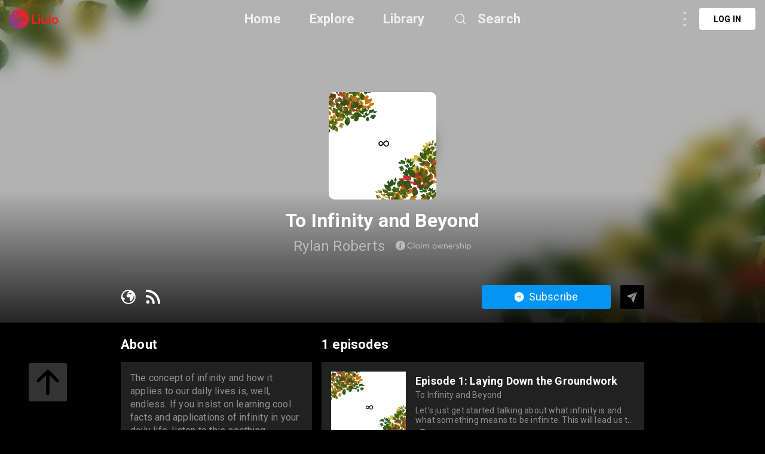

--- FILE ---
content_type: text/html; charset=utf-8
request_url: https://liulo.fm/nl/show/to-infinity-and-beyond-ch618a3eeb9720275f378bdae9
body_size: 15794
content:
<!doctype html>
<html data-n-head-ssr lang="nl" data-n-head="%7B%22lang%22:%7B%22ssr%22:%22nl%22%7D%7D">
<head >
  <title>To Infinity and Beyond | Show Podcast - Audio | Liulo.fm - Podcast &amp; Audio Platform</title><meta data-n-head="ssr" charset="utf-8"><meta data-n-head="ssr" name="viewport" content="width=device-width, initial-scale=1, user-scalable=no"><meta data-n-head="ssr" name="msapplication-TileColor" content="#da532c"><meta data-n-head="ssr" name="theme-color" content="#ffffff"><meta data-n-head="ssr" name="format-detection" content="telephone=no"><meta data-n-head="ssr" data-hid="og:site_name" name="og:site_name" content="Liulo.fm - Podcast &amp; Audio Platform"><meta data-n-head="ssr" data-hid="i18n-og" property="og:locale" content="nl"><meta data-n-head="ssr" data-hid="i18n-og-alt-en" property="og:locale:alternate" content="en"><meta data-n-head="ssr" data-hid="i18n-og-alt-es" property="og:locale:alternate" content="es"><meta data-n-head="ssr" data-hid="i18n-og-alt-fr" property="og:locale:alternate" content="fr"><meta data-n-head="ssr" data-hid="i18n-og-alt-pt" property="og:locale:alternate" content="pt"><meta data-n-head="ssr" data-hid="i18n-og-alt-de" property="og:locale:alternate" content="de"><meta data-n-head="ssr" data-hid="i18n-og-alt-no" property="og:locale:alternate" content="no"><meta data-n-head="ssr" data-hid="i18n-og-alt-fi" property="og:locale:alternate" content="fi"><meta data-n-head="ssr" data-hid="i18n-og-alt-da" property="og:locale:alternate" content="da"><meta data-n-head="ssr" data-hid="i18n-og-alt-ru" property="og:locale:alternate" content="ru"><meta data-n-head="ssr" data-hid="i18n-og-alt-tr" property="og:locale:alternate" content="tr"><meta data-n-head="ssr" data-hid="i18n-og-alt-ja" property="og:locale:alternate" content="ja"><meta data-n-head="ssr" data-hid="i18n-og-alt-it" property="og:locale:alternate" content="it"><meta data-n-head="ssr" data-hid="i18n-og-alt-zh" property="og:locale:alternate" content="zh"><meta data-n-head="ssr" data-hid="i18n-og-alt-hi" property="og:locale:alternate" content="hi"><meta data-n-head="ssr" data-hid="i18n-og-alt-id" property="og:locale:alternate" content="id"><meta data-n-head="ssr" data-hid="i18n-og-alt-pl" property="og:locale:alternate" content="pl"><meta data-n-head="ssr" data-hid="i18n-og-alt-sv" property="og:locale:alternate" content="sv"><meta data-n-head="ssr" data-hid="keywords" name="keywords" content="podcast channel To Infinity and Beyond, listen to To Infinity and Beyond, listen to To Infinity and Beyond online, download To Infinity and Beyond full mp3, best To Infinity and Beyond podcast, listen to To Infinity and Beyond podcast, curate To Infinity and Beyond podcast playlist, curate [To Infinity and Beyond podcast, curate [To Infinity and Beyond playlist, curt To Infinity and Beyond podcast, curt To Infinity and Beyond, curt [To Infinity and Beyond playlist, curt To Infinity and Beyond podcast playlist, To Infinity and Beyond show, To Infinity and Beyond podcast show, To Infinity and Beyond channel, To Infinity and Beyond show podcast, To Infinity and Beyond show"><meta data-n-head="ssr" data-hid="description" name="description" content="Listen to To Infinity and Beyond Show Podcast - Audio online free. Download best To Infinity and Beyond full mp3. The concept of infinity and how it applies to our daily lives is, well, endless. If you insist on learning cool facts and applications of infinity in your daily life, listen to this soothing podcast and you will be sure to say to infinity and beyond!"><meta data-n-head="ssr" data-hid="og:title" name="og:title" content="To Infinity and Beyond | Show Podcast - Audio | Liulo.fm - Podcast &amp; Audio Platform"><meta data-n-head="ssr" data-hid="og:description" name="og:description" content="Listen to To Infinity and Beyond Show Podcast - Audio online free. Download best To Infinity and Beyond full mp3. The concept of infinity and how it applies to our daily lives is, well, endless. If you insist on learning cool facts and applications of infinity in your daily life, listen to this soothing podcast and you will be sure to say to infinity and beyond!"><meta data-n-head="ssr" data-hid="og:image" property="og:image" content="https://d3wo5wojvuv7l.cloudfront.net/t_rss_itunes_square_1400/images.spreaker.com/original/008fef4581e3382b38f43d3a7d6a7ab2.jpg"><base href="/"><link data-n-head="ssr" rel="shortcut icon" type="image/x-icon" href="/favicon.ico"><link data-n-head="ssr" rel="apple-touch-icon" sizes="180x180" href="/favicons/apple-touch-icon.png"><link data-n-head="ssr" rel="icon" type="image/png" sizes="32x32" href="/favicons/favicon-32x32.png"><link data-n-head="ssr" rel="icon" type="image/png" sizes="16x16" href="/favicons/favicon-16x16.png"><link data-n-head="ssr" rel="manifest" href="/favicons/site.webmanifest"><link data-n-head="ssr" rel="mask-icon" href="/favicons/safari-pinned-tab.svg" color="#5bbad5"><link data-n-head="ssr" data-hid="i18n-alt-en" rel="alternate" href="https://liulo.fm/show/to-infinity-and-beyond-ch618a3eeb9720275f378bdae9" hreflang="en"><link data-n-head="ssr" data-hid="i18n-alt-es" rel="alternate" href="https://liulo.fm/es/show/to-infinity-and-beyond-ch618a3eeb9720275f378bdae9" hreflang="es"><link data-n-head="ssr" data-hid="i18n-alt-fr" rel="alternate" href="https://liulo.fm/fr/show/to-infinity-and-beyond-ch618a3eeb9720275f378bdae9" hreflang="fr"><link data-n-head="ssr" data-hid="i18n-alt-pt" rel="alternate" href="https://liulo.fm/pt/show/to-infinity-and-beyond-ch618a3eeb9720275f378bdae9" hreflang="pt"><link data-n-head="ssr" data-hid="i18n-alt-de" rel="alternate" href="https://liulo.fm/de/show/to-infinity-and-beyond-ch618a3eeb9720275f378bdae9" hreflang="de"><link data-n-head="ssr" data-hid="i18n-alt-no" rel="alternate" href="https://liulo.fm/no/show/to-infinity-and-beyond-ch618a3eeb9720275f378bdae9" hreflang="no"><link data-n-head="ssr" data-hid="i18n-alt-fi" rel="alternate" href="https://liulo.fm/fi/show/to-infinity-and-beyond-ch618a3eeb9720275f378bdae9" hreflang="fi"><link data-n-head="ssr" data-hid="i18n-alt-da" rel="alternate" href="https://liulo.fm/da/show/to-infinity-and-beyond-ch618a3eeb9720275f378bdae9" hreflang="da"><link data-n-head="ssr" data-hid="i18n-alt-ru" rel="alternate" href="https://liulo.fm/ru/show/to-infinity-and-beyond-ch618a3eeb9720275f378bdae9" hreflang="ru"><link data-n-head="ssr" data-hid="i18n-alt-tr" rel="alternate" href="https://liulo.fm/tr/show/to-infinity-and-beyond-ch618a3eeb9720275f378bdae9" hreflang="tr"><link data-n-head="ssr" data-hid="i18n-alt-ja" rel="alternate" href="https://liulo.fm/ja/show/to-infinity-and-beyond-ch618a3eeb9720275f378bdae9" hreflang="ja"><link data-n-head="ssr" data-hid="i18n-alt-nl" rel="alternate" href="https://liulo.fm/nl/show/to-infinity-and-beyond-ch618a3eeb9720275f378bdae9" hreflang="nl"><link data-n-head="ssr" data-hid="i18n-alt-it" rel="alternate" href="https://liulo.fm/it/show/to-infinity-and-beyond-ch618a3eeb9720275f378bdae9" hreflang="it"><link data-n-head="ssr" data-hid="i18n-alt-zh" rel="alternate" href="https://liulo.fm/zh/show/to-infinity-and-beyond-ch618a3eeb9720275f378bdae9" hreflang="zh"><link data-n-head="ssr" data-hid="i18n-alt-hi" rel="alternate" href="https://liulo.fm/hi/show/to-infinity-and-beyond-ch618a3eeb9720275f378bdae9" hreflang="hi"><link data-n-head="ssr" data-hid="i18n-alt-id" rel="alternate" href="https://liulo.fm/id/show/to-infinity-and-beyond-ch618a3eeb9720275f378bdae9" hreflang="id"><link data-n-head="ssr" data-hid="i18n-alt-pl" rel="alternate" href="https://liulo.fm/pl/show/to-infinity-and-beyond-ch618a3eeb9720275f378bdae9" hreflang="pl"><link data-n-head="ssr" data-hid="i18n-alt-sv" rel="alternate" href="https://liulo.fm/sv/show/to-infinity-and-beyond-ch618a3eeb9720275f378bdae9" hreflang="sv"><link data-n-head="ssr" data-hid="i18n-xd" rel="alternate" href="https://liulo.fm/show/to-infinity-and-beyond-ch618a3eeb9720275f378bdae9" hreflang="x-default"><script data-n-head="ssr" type="application/ld+json">{"@context":"http://schema.org","@type":"PodcastSeries","name":"To Infinity and Beyond","description":"The concept of infinity and how it applies to our daily lives is, well, endless. If you insist on learning cool facts and applications of infinity in your daily life, listen to this soothing podcast and you will be sure to say to infinity and beyond!","image":"https://d3wo5wojvuv7l.cloudfront.net/t_rss_itunes_square_1400/images.spreaker.com/original/008fef4581e3382b38f43d3a7d6a7ab2.jpg","datePublished":"2021-09-08","inLanguage":"en","aggregateRating":{"@type":"AggregateRating","ratingValue":"4.5","ratingCount":63}}</script><link rel="preload" href="/liulo-assets/runtime.30.js?v=70a364b" as="script"><link rel="preload" href="/liulo-assets/commons/app.13.js?v=525781f" as="script"><link rel="preload" href="/liulo-assets/styles.css/0.css?v=42fd492" as="style"><link rel="preload" href="/liulo-assets/styles.0.js?v=dcb1ed4" as="script"><link rel="preload" href="/liulo-assets/app.css/12.css?v=cd05303" as="style"><link rel="preload" href="/liulo-assets/app.12.js?v=2e2edd2" as="script"><link rel="stylesheet" href="/liulo-assets/styles.css/0.css?v=42fd492"><link rel="stylesheet" href="/liulo-assets/app.css/12.css?v=cd05303">
  <link rel="preconnect" href="https://fonts.googleapis.com">
  <link rel="preconnect" href="https://fonts.gstatic.com" crossorigin>
  <link href="https://fonts.googleapis.com/css2?family=Roboto:wght@300;400;500;700;900&display=swap" rel="stylesheet">
</head>
<body >
<div data-server-rendered="true" id="__liuloapp"><!----><div id="__layout"><div id="wrapper-page" element-loading-spinner="el-icon-loading" element-loading-background="rgba(0, 0, 0, 0.8)" class="w-full full-page"><div id="the-header" class="w-full z-[999] h-tw-16 fixed top-0 px-tw-4
  flex flex-row items-center justify-between border-b"><a href="/nl" class="nuxt-link-active"><img src="/icon-images/ic-logo-content.png" class="icon-image-liulo cursor-pointer h-tw-8 w-auto"></a> <div class="
    w-9/12
    max-w-tw-278-5
    absolute
    justify-center
    left-transform-center
    flex flex-row
    items-center
  "><div class="w-max flex flex-row items-center"><div class="mr-12"><a href="/nl" class="hover:text-white-default nuxt-link-active text-xl-22-26 font-bold text-white-80">Home</a></div> <div class="mr-12"><span><div role="tooltip" id="el-popover-7394" aria-hidden="true" class="el-popover el-popper popover-explore" style="width:undefinedpx;display:none;"><!----><div class="w-full p-tw-6"><div class="w-full"><h3 class="text-2xl text-white-default font-medium">PODCAST</h3> <div class="w-full flex flex-row flex-wrap mt-tw-4-5"><a href="/nl/podcast/arts-ca603864bf146d0000d20045d4" class="w-tw-max mb-tw-4 h-tw-9-5 px-tw-4-5 mr-tw-2 cate-podcast-item">Arts</a><a href="/nl/podcast/business-ca6038650d146d0000d20045db" class="w-tw-max mb-tw-4 h-tw-9-5 px-tw-4-5 mr-tw-2 cate-podcast-item">Business</a><a href="/nl/podcast/comedy-ca60386573146d0000d20045e2" class="w-tw-max mb-tw-4 h-tw-9-5 px-tw-4-5 mr-tw-2 cate-podcast-item">Comedy</a><a href="/nl/podcast/education-ca603865ab146d0000d20045e6" class="w-tw-max mb-tw-4 h-tw-9-5 px-tw-4-5 mr-tw-2 cate-podcast-item">Education</a><a href="/nl/podcast/fiction-ca6038661e146d0000d20045eb" class="w-tw-max mb-tw-4 h-tw-9-5 px-tw-4-5 mr-tw-2 cate-podcast-item">Fiction</a><a href="/nl/podcast/government-ca60386676146d0000d20045ef" class="w-tw-max mb-tw-4 h-tw-9-5 px-tw-4-5 mr-tw-2 cate-podcast-item">Government</a><a href="/nl/podcast/history-ca6038667b146d0000d20045f0" class="w-tw-max mb-tw-4 h-tw-9-5 px-tw-4-5 mr-tw-2 cate-podcast-item">History</a><a href="/nl/podcast/health-fitness-ca60386685146d0000d20045f1" class="w-tw-max mb-tw-4 h-tw-9-5 px-tw-4-5 mr-tw-2 cate-podcast-item">Health &amp; Fitness</a><a href="/nl/podcast/kids-family-ca603866dd146d0000d20045f8" class="w-tw-max mb-tw-4 h-tw-9-5 px-tw-4-5 mr-tw-2 cate-podcast-item">Kids &amp; Family</a><a href="/nl/podcast/leisure-ca60386732146d0000d20045fd" class="w-tw-max mb-tw-4 h-tw-9-5 px-tw-4-5 mr-tw-2 cate-podcast-item">Leisure</a><a href="/nl/podcast/music-ca60386799146d0000d2004606" class="w-tw-max mb-tw-4 h-tw-9-5 px-tw-4-5 mr-tw-2 cate-podcast-item">Music</a><a href="/nl/podcast/news-ca603867c4146d0000d200460a" class="w-tw-max mb-tw-4 h-tw-9-5 px-tw-4-5 mr-tw-2 cate-podcast-item">News</a><a href="/nl/podcast/religion-spirituality-ca6038682c146d0000d2004612" class="w-tw-max mb-tw-4 h-tw-9-5 px-tw-4-5 mr-tw-2 cate-podcast-item">Religion &amp; Spirituality</a><a href="/nl/podcast/science-ca60386874146d0000d200461a" class="w-tw-max mb-tw-4 h-tw-9-5 px-tw-4-5 mr-tw-2 cate-podcast-item">Science</a><a href="/nl/podcast/society-culture-ca60386ab6146d0000d2004624" class="w-tw-max mb-tw-4 h-tw-9-5 px-tw-4-5 mr-tw-2 cate-podcast-item">Society &amp; Culture</a><a href="/nl/podcast/sports-ca60386af8146d0000d200462a" class="w-tw-max mb-tw-4 h-tw-9-5 px-tw-4-5 mr-tw-2 cate-podcast-item">Sports</a><a href="/nl/podcast/technology-ca60386b9d146d0000d200463a" class="w-tw-max mb-tw-4 h-tw-9-5 px-tw-4-5 mr-tw-2 cate-podcast-item">Technology</a><a href="/nl/podcast/true-crime-ca60386ba8146d0000d200463b" class="w-tw-max mb-tw-4 h-tw-9-5 px-tw-4-5 mr-tw-2 cate-podcast-item">True Crime</a><a href="/nl/podcast/tv-film-ca60386bbe146d0000d200463c" class="w-tw-max mb-tw-4 h-tw-9-5 px-tw-4-5 mr-tw-2 cate-podcast-item">TV &amp; Film</a></div></div></div> </div><span class="el-popover__reference-wrapper"><span class="hover:text-white-default text-xl-22-26 cursor-pointe font-bold text-white-80">Explore</span></span></span></div> <div class="mr-12"><a href="/nl/library" class="hover:text-white-default text-xl-22-26 font-bold text-white-80">Library</a></div> <span><div role="tooltip" id="el-popover-1850" aria-hidden="true" class="el-popover el-popper liulo-popover-search-item" style="width:undefinedpx;display:none;"><!----> <div class="liulo-header-search"><div class="w-100 liulo-flex-row-align-center liulo-header-input"><img src="/icon-images/ic-arrow-back.png" class="icon-image-liulo cursor-pointer liulo-wh-24"> <div aria-haspopup="listbox" role="combobox" aria-owns="el-autocomplete-8235" class="el-autocomplete input-search"><div class="el-input el-input--suffix"><!----><input type="text" autocomplete="new-password" valueKey="name" popperClass="liulo-visibility-hidden" placeholder="Search podcast, RSS, audiobook" fetchSuggestions="function () { [native code] }" triggerOnFocus="true" debounce="300" placement="bottom-start" popperAppendToBody="true" class="el-input__inner"><!----><!----><!----><!----></div><div role="region" class="el-autocomplete-suggestion el-popper liulo-visibility-hidden" style="width:;display:none;"><div class="el-scrollbar"><div class="el-autocomplete-suggestion__wrap el-scrollbar__wrap el-scrollbar__wrap--hidden-default"><ul class="el-scrollbar__view el-autocomplete-suggestion__list"></ul></div><div class="el-scrollbar__bar is-horizontal"><div class="el-scrollbar__thumb" style="width:0;transform:translateX(0%);ms-transform:translateX(0%);webkit-transform:translateX(0%);"></div></div><div class="el-scrollbar__bar is-vertical"><div class="el-scrollbar__thumb" style="height:0;transform:translateY(0%);ms-transform:translateY(0%);webkit-transform:translateY(0%);"></div></div></div></div></div></div></div></div><span class="el-popover__reference-wrapper"><div class="flex flex-row items-center"><img src="https://liulo.fm/svgs/icon-search-header.svg" data-not-lazy="" alt="" class="icon-svg-item cursor-pointer w-tw-6 h-tw-6 mr-tw-4"> <span class="hover:text-white-default text-xl-22-26 font-bold text-white-80">Search</span></div></span></span></div></div> <!----></div> <div class="w-full"><div><div class="w-tw-full min-h-tw-screen bg-black-default relative pb-20"><div class="block-scroll w-full h-max"><div class="w-tw-full h-tw-135 relative block-info-channel"><div class="liulo-bg-blur"><div class="liulo-bg-image"><img data-src="https://d3wo5wojvuv7l.cloudfront.net/t_rss_itunes_square_1400/images.spreaker.com/original/008fef4581e3382b38f43d3a7d6a7ab2.jpg" src="https://liulo.fm/icon-images/icon-loading-33.png" class="object-cover liulo-bg-image"></div> <div class="liulo-bg-blur-1"></div> <div class="liulo-bg-gradient"></div></div> <div class="
          w-tw-219
          h-tw-full
          relative
          mx-tw-auto
          flex flex-col
          items-center
          z-10
        "><div class="w-tw-45 h-tw-45 mt-tw-38-5 relative"><img data-src="https://d3wo5wojvuv7l.cloudfront.net/t_rss_itunes_square_1400/images.spreaker.com/original/008fef4581e3382b38f43d3a7d6a7ab2.jpg" src="https://liulo.fm/icon-images/icon-loading-33.png" class="object-cover w-tw-full h-tw-full rounded-md-10"></div> <div class="w-full flex flex-col items-center"><h3 class="
              text-3xl-2
              font-bold
              text-white-default
              mt-tw-4
              liulo-t-ellipsis-1
            ">To Infinity and Beyond</h3> <div class="flex flex-row items-center mt-tw-2-5"><span class="text-2xl-24-28 text-white-50 liulo-t-ellipsis-1">Rylan Roberts</span> <span class="icon-liulo ml-tw-4-5"><svg width="127" height="18" viewBox="0 0 127 18" fill="none" xmlns="http://www.w3.org/2000/svg"> <path d="M24.6797 13.0752C25.5068 13.0752 26.2451 12.9111 26.8877 12.5693C27.5303 12.2344 28.0908 11.7764 28.5557 11.1953L27.6465 10.4297C26.8398 11.4209 25.8555 11.9131 24.6797 11.9131C24.2559 11.9131 23.8594 11.8584 23.4902 11.7422C23.1143 11.6328 22.7725 11.4619 22.4717 11.2432C22.1709 11.0244 21.9043 10.7578 21.6855 10.4502C21.4668 10.1426 21.2959 9.78711 21.1729 9.37695C21.0498 8.97363 20.9951 8.53613 20.9951 8.07129C20.9951 7.30566 21.1387 6.62891 21.4395 6.03418C21.7334 5.43945 22.1641 4.97461 22.7246 4.63281C23.2852 4.29785 23.9346 4.12695 24.6797 4.12695C25.2471 4.12695 25.7871 4.25684 26.2998 4.5166C26.8125 4.77637 27.2637 5.14551 27.6465 5.62402L28.5557 4.86523C28.2002 4.43457 27.8105 4.07227 27.373 3.78516C26.9355 3.49805 26.4912 3.28613 26.0469 3.15625C25.6025 3.0332 25.1445 2.96484 24.6797 2.96484C24.0508 2.96484 23.4766 3.05371 22.9434 3.22461C22.4102 3.40234 21.9453 3.6416 21.5557 3.94922C21.1592 4.26367 20.8242 4.62598 20.5508 5.0498C20.2705 5.47363 20.0654 5.94531 19.9287 6.45801C19.792 6.9707 19.7236 7.51074 19.7236 8.07129C19.7236 8.70703 19.8057 9.29492 19.9766 9.83496C20.1475 10.3818 20.3867 10.8467 20.6943 11.2432C20.9951 11.6396 21.3574 11.9746 21.7744 12.248C22.1846 12.5283 22.6426 12.7334 23.1348 12.8701C23.627 13.0068 24.1396 13.0752 24.6797 13.0752ZM30.2783 13H31.4062V2.69141H30.2783V13ZM38.9668 6.18457V7.19629H38.9395C38.6523 6.84082 38.3105 6.57422 37.9072 6.38281C37.5039 6.19824 37.0664 6.10254 36.6016 6.10254C35.9658 6.10254 35.3916 6.25977 34.8857 6.56738C34.373 6.875 33.9766 7.29883 33.6895 7.83203C33.4023 8.37207 33.2656 8.97363 33.2656 9.63672C33.2656 10.1494 33.3477 10.6211 33.5254 11.0518C33.6963 11.4893 33.9287 11.8516 34.2295 12.1455C34.5303 12.4463 34.8857 12.6787 35.2959 12.8428C35.7061 13.0068 36.1436 13.0889 36.6084 13.0889C37.1006 13.0889 37.5518 12.9863 37.9619 12.7812C38.3721 12.5762 38.7139 12.2891 38.9941 11.9199H39.0146V13H40.1016V6.18457H38.9668ZM36.7178 12.0498C36.0342 12.0498 35.4805 11.8242 35.0566 11.373C34.6328 10.9219 34.4209 10.3408 34.4209 9.64355C34.4209 8.89844 34.6396 8.29688 35.0771 7.83203C35.5146 7.37402 36.0684 7.1416 36.7314 7.1416C37.0459 7.1416 37.3467 7.20996 37.6338 7.33984C37.9141 7.46973 38.1533 7.64746 38.3584 7.86621C38.5566 8.0918 38.7139 8.3584 38.8301 8.66602C38.9463 8.97363 39.0078 9.30176 39.0078 9.64355C39.0078 9.99902 38.9463 10.3271 38.8232 10.6279C38.7002 10.9287 38.5293 11.1885 38.3242 11.3936C38.1123 11.5986 37.8662 11.7627 37.5928 11.8789C37.3125 11.9951 37.0186 12.0498 36.7178 12.0498ZM42.8701 4.91992C43.0889 4.91992 43.2803 4.84473 43.4375 4.6875C43.5947 4.53711 43.6768 4.3457 43.6768 4.12695C43.6768 3.9834 43.6357 3.84668 43.5674 3.72363C43.4922 3.60059 43.3965 3.50488 43.2734 3.43652C43.1504 3.36816 43.0137 3.32715 42.8701 3.32715C42.6377 3.32715 42.4463 3.40918 42.2959 3.55957C42.1387 3.7168 42.0635 3.9082 42.0635 4.12695C42.0635 4.3457 42.1387 4.53711 42.2959 4.6875C42.4463 4.84473 42.6377 4.91992 42.8701 4.91992ZM42.2959 13H43.4238V6.18457H42.2959V13ZM53.8008 6.10254C53.2812 6.10254 52.8096 6.21875 52.3789 6.45117C51.9482 6.68359 51.5928 7.00488 51.3193 7.42871H51.292C50.9365 6.54688 50.2188 6.10254 49.1387 6.10254C48.6875 6.10254 48.2637 6.21191 47.8672 6.43066C47.4639 6.64941 47.1221 6.9502 46.8486 7.34668H46.8281V6.18457H45.7002V13H46.8281V9.61621C46.8281 8.86426 47.0127 8.26953 47.3887 7.81836C47.7578 7.36719 48.2295 7.1416 48.8037 7.1416C49.1592 7.1416 49.46 7.2168 49.6992 7.36719C49.9316 7.51758 50.1162 7.75 50.2393 8.07129C50.3623 8.39941 50.4238 8.80957 50.4238 9.30176V13H51.5518V9.61621C51.5518 8.87109 51.7295 8.26953 52.0986 7.81836C52.4609 7.36719 52.9189 7.1416 53.4658 7.1416C54.0127 7.1416 54.4092 7.31934 54.6689 7.66113C54.9287 8.00977 55.0586 8.56348 55.0586 9.31543V13H56.1865V9.00781C56.1865 8.02344 55.9814 7.29199 55.585 6.81348C55.1816 6.3418 54.5869 6.10254 53.8008 6.10254ZM65.1758 13.0889C65.8389 13.0889 66.4404 12.9453 66.9736 12.6514C67.5068 12.3643 67.9238 11.9473 68.2246 11.4141C68.5254 10.8809 68.6826 10.2793 68.6826 9.60254C68.6826 8.92578 68.5254 8.31738 68.2246 7.78418C67.9238 7.25098 67.5068 6.83398 66.9736 6.54004C66.4404 6.25293 65.8389 6.10254 65.1758 6.10254C64.6562 6.10254 64.1709 6.19824 63.7334 6.37598C63.2891 6.55371 62.9131 6.7998 62.6123 7.11426C62.3115 7.42871 62.0723 7.79785 61.9014 8.22852C61.7305 8.65918 61.6484 9.11719 61.6484 9.60254C61.6484 10.0947 61.7305 10.5527 61.9014 10.9766C62.0723 11.4004 62.3115 11.7695 62.6123 12.084C62.9131 12.3984 63.2891 12.6445 63.7334 12.8223C64.1709 13 64.6562 13.0889 65.1758 13.0889ZM65.1758 12.043C64.7109 12.043 64.3008 11.9336 63.9385 11.7148C63.5693 11.4961 63.2891 11.2021 63.0908 10.833C62.8926 10.4639 62.7969 10.0537 62.7969 9.60254C62.7969 9.15137 62.8926 8.74121 63.0908 8.36523C63.2822 7.99609 63.5625 7.69531 63.9316 7.47656C64.2939 7.25781 64.7109 7.14844 65.1758 7.14844C65.6133 7.14844 66.0098 7.25098 66.3652 7.45605C66.7207 7.66113 67.0078 7.95508 67.2197 8.33105C67.4248 8.70703 67.5342 9.13086 67.5342 9.60254C67.5342 10.0742 67.4248 10.498 67.2197 10.8672C67.0078 11.2432 66.7207 11.5303 66.3652 11.7354C66.0029 11.9404 65.6064 12.043 65.1758 12.043ZM78.1572 6.18457L76.4209 11.2773H76.3936L74.8213 6.18457H73.8369L72.2852 11.2705H72.2578L70.5215 6.18457H69.3662L71.7314 13H72.7773L74.3154 8.03711H74.3428L75.874 13H76.9473L79.3125 6.18457H78.1572ZM84.4326 6.10254C83.9199 6.10254 83.4482 6.21191 83.0244 6.43066C82.5938 6.64941 82.2383 6.95703 81.958 7.36035H81.9375V6.18457H80.8027V13H81.9375V9.5957C81.9375 8.84375 82.1289 8.24219 82.5186 7.80469C82.9082 7.36719 83.4277 7.1416 84.0771 7.1416C84.3369 7.1416 84.5625 7.18262 84.7607 7.25098C84.9521 7.32617 85.1299 7.44238 85.2803 7.60645C85.4307 7.77051 85.54 7.99609 85.6221 8.26953C85.7041 8.5498 85.7451 8.88477 85.7451 9.27441V13.0068H86.8799V8.95996C86.8799 8.0166 86.6611 7.29883 86.2236 6.82031C85.7861 6.3418 85.1914 6.10254 84.4326 6.10254ZM94.9326 9.48633C94.9326 8.84375 94.7959 8.2627 94.5361 7.75C94.2764 7.2373 93.9004 6.83398 93.4219 6.54004C92.9365 6.25293 92.3828 6.10254 91.7607 6.10254C91.3027 6.10254 90.8721 6.19141 90.4756 6.3623C90.0723 6.54004 89.7236 6.7793 89.4365 7.08008C89.1494 7.38086 88.917 7.75 88.7529 8.1875C88.582 8.625 88.5 9.08984 88.5 9.5957C88.5 10.1084 88.582 10.5801 88.7598 11.0176C88.9307 11.4551 89.1699 11.8242 89.4707 12.125C89.7715 12.4258 90.127 12.665 90.5439 12.8359C90.9609 13.0068 91.4121 13.0889 91.8906 13.0889C92.4854 13.0889 93.0186 12.9795 93.4834 12.7471C93.9482 12.5146 94.3379 12.2002 94.6455 11.8037L93.8525 11.127C93.6201 11.4072 93.3467 11.6328 93.0254 11.7969C92.6973 11.9609 92.335 12.043 91.9316 12.043C91.3164 12.043 90.8037 11.8584 90.3936 11.4756C89.9766 11.0928 89.7305 10.5869 89.6621 9.95117H94.8984C94.9189 9.81445 94.9326 9.66406 94.9326 9.48633ZM91.8223 7.14844C92.3555 7.14844 92.793 7.31934 93.1416 7.6543C93.4902 7.99609 93.709 8.44727 93.8047 9.00781H89.6895C89.792 8.44043 90.0381 7.98926 90.4277 7.6543C90.8174 7.31934 91.2822 7.14844 91.8223 7.14844ZM100.025 6.10254C99.5605 6.10254 99.1436 6.21875 98.7607 6.4375C98.3779 6.65625 98.0635 6.9707 97.8105 7.37402H97.7832V6.18457H96.6484V13H97.7832V9.71191C97.7832 9.26074 97.8652 8.85059 98.0293 8.49512C98.1934 8.13965 98.4326 7.85938 98.7471 7.6543C99.0615 7.44922 99.4307 7.34668 99.8545 7.34668C99.9912 7.34668 100.142 7.35352 100.306 7.36719V6.11621C100.251 6.10938 100.155 6.10254 100.025 6.10254ZM103.73 13.0889C104.127 13.0889 104.482 13.041 104.797 12.9385C105.111 12.8359 105.371 12.6924 105.569 12.5146C105.768 12.3369 105.918 12.125 106.021 11.8926C106.123 11.6602 106.178 11.4072 106.178 11.1338C106.178 10.8467 106.13 10.6006 106.041 10.3887C105.891 10.0537 105.583 9.7666 105.118 9.53418C104.968 9.46582 104.523 9.28809 103.799 9.00098C103.58 8.91895 103.409 8.85059 103.279 8.78906C103.143 8.72754 103.013 8.65234 102.883 8.56348C102.753 8.48145 102.657 8.38574 102.596 8.27637C102.534 8.17383 102.507 8.05762 102.507 7.92773C102.507 7.69531 102.609 7.50391 102.821 7.35352C103.033 7.20312 103.279 7.12793 103.553 7.12793C104.209 7.12793 104.817 7.36719 105.364 7.83887L105.952 6.94336C105.269 6.38281 104.482 6.10254 103.607 6.10254C102.958 6.10254 102.418 6.28027 101.994 6.62891C101.563 6.97754 101.352 7.4082 101.352 7.92773C101.352 8.17383 101.386 8.39258 101.461 8.59082C101.536 8.7959 101.632 8.95996 101.748 9.09668C101.857 9.2334 102.015 9.36328 102.206 9.48633C102.397 9.60938 102.575 9.70508 102.753 9.78027C102.931 9.8623 103.143 9.94434 103.402 10.0264C103.437 10.04 103.491 10.0605 103.566 10.0811C103.71 10.1357 103.819 10.1768 103.888 10.2041C103.956 10.2314 104.052 10.2656 104.168 10.3066C104.277 10.3477 104.366 10.3887 104.421 10.416C104.476 10.4434 104.544 10.4844 104.626 10.5254C104.708 10.5732 104.763 10.6143 104.804 10.6553C104.838 10.6963 104.879 10.7373 104.92 10.792C104.961 10.8467 104.988 10.9014 105.002 10.9561C105.016 11.0176 105.022 11.0791 105.022 11.1475C105.022 11.4072 104.906 11.626 104.674 11.7969C104.441 11.9746 104.127 12.0566 103.73 12.0566C103.279 12.0566 102.89 11.9883 102.562 11.8516C102.233 11.7148 101.933 11.5166 101.646 11.2432L101.058 12.1045C101.796 12.7607 102.685 13.0889 103.73 13.0889ZM111.503 6.10254C111.243 6.10254 110.99 6.12988 110.751 6.17773C110.512 6.23242 110.286 6.30762 110.074 6.40332C109.855 6.50586 109.657 6.62891 109.479 6.7793C109.295 6.92969 109.131 7.10059 108.994 7.29199H108.967V2.69141H107.832V13H108.967V9.56836C108.967 8.80957 109.158 8.21484 109.555 7.78418C109.951 7.36035 110.491 7.1416 111.175 7.1416C112.282 7.1416 112.843 7.83887 112.843 9.2334V13.0068H113.978V8.91211C113.978 7.97559 113.752 7.27148 113.314 6.80664C112.877 6.3418 112.269 6.10254 111.503 6.10254ZM116.698 4.91992C116.917 4.91992 117.108 4.84473 117.266 4.6875C117.423 4.53711 117.505 4.3457 117.505 4.12695C117.505 3.9834 117.464 3.84668 117.396 3.72363C117.32 3.60059 117.225 3.50488 117.102 3.43652C116.979 3.36816 116.842 3.32715 116.698 3.32715C116.466 3.32715 116.274 3.40918 116.124 3.55957C115.967 3.7168 115.892 3.9082 115.892 4.12695C115.892 4.3457 115.967 4.53711 116.124 4.6875C116.274 4.84473 116.466 4.91992 116.698 4.91992ZM116.124 13H117.252V6.18457H116.124V13ZM123.008 6.10254C122.543 6.10254 122.105 6.19824 121.709 6.38281C121.312 6.57422 120.971 6.84082 120.69 7.18945H120.663V6.18457H119.528V15.7686H120.656V11.9883H120.684C120.957 12.3438 121.299 12.6104 121.695 12.8018C122.092 12.9932 122.522 13.0889 123.001 13.0889C123.466 13.0889 123.903 13.0068 124.313 12.8428C124.724 12.6787 125.072 12.4463 125.373 12.1455C125.674 11.8516 125.906 11.4893 126.084 11.0518C126.255 10.6211 126.344 10.1494 126.344 9.63672C126.344 8.97363 126.2 8.37207 125.913 7.83203C125.626 7.29883 125.229 6.875 124.724 6.56738C124.211 6.25977 123.637 6.10254 123.008 6.10254ZM122.892 12.0498C122.591 12.0498 122.304 11.9951 122.03 11.8789C121.757 11.7627 121.511 11.5986 121.306 11.3936C121.094 11.1885 120.93 10.9287 120.807 10.6279C120.684 10.3271 120.622 9.99902 120.622 9.64355C120.622 9.18555 120.718 8.76172 120.916 8.37891C121.107 7.99609 121.381 7.69531 121.729 7.47656C122.071 7.25781 122.454 7.1416 122.878 7.1416C123.534 7.1416 124.088 7.37402 124.525 7.83203C124.963 8.29688 125.188 8.89844 125.188 9.64355C125.188 10.3408 124.977 10.9219 124.553 11.373C124.129 11.8242 123.575 12.0498 122.892 12.0498Z" fill="white" fill-opacity="0.5"/> <path d="M7.99966 0C3.58197 0 0 3.58197 0 7.99966C0 12.4174 3.58197 16 7.99966 16C12.4174 16 16 12.4174 16 7.99966C16 3.58197 12.4174 0 7.99966 0ZM9.66502 12.3984C9.25325 12.5609 8.92546 12.6842 8.67962 12.7695C8.43445 12.8549 8.14933 12.8975 7.82493 12.8975C7.32648 12.8975 6.93841 12.7756 6.6621 12.5325C6.38578 12.2894 6.2483 11.9812 6.2483 11.6067C6.2483 11.4611 6.25845 11.3121 6.27877 11.1604C6.29977 11.0087 6.33295 10.838 6.37833 10.6463L6.89371 8.8259C6.93909 8.65117 6.97837 8.48525 7.00952 8.33084C7.04068 8.17507 7.05558 8.03217 7.05558 7.90214C7.05558 7.67052 7.00749 7.50798 6.912 7.41655C6.81515 7.32512 6.63297 7.28042 6.3614 7.28042C6.22866 7.28042 6.09185 7.30006 5.95166 7.34138C5.81283 7.38404 5.69228 7.42265 5.5934 7.46057L5.72952 6.89981C6.06679 6.76233 6.38984 6.64449 6.69799 6.54696C7.00614 6.44808 7.29735 6.39932 7.57164 6.39932C8.06671 6.39932 8.44868 6.51987 8.71754 6.75826C8.98506 6.99733 9.11983 7.30819 9.11983 7.69016C9.11983 7.7694 9.11035 7.90891 9.09206 8.10802C9.07378 8.30781 9.03924 8.48999 8.98912 8.65727L8.47644 10.4723C8.43445 10.6179 8.39721 10.7845 8.36334 10.9708C8.33016 11.157 8.3139 11.2992 8.3139 11.3947C8.3139 11.6358 8.36741 11.8004 8.47577 11.8877C8.58277 11.9751 8.77037 12.0191 9.03585 12.0191C9.16114 12.0191 9.30133 11.9968 9.45981 11.9534C9.61693 11.9101 9.73071 11.8715 9.8025 11.8383L9.66502 12.3984ZM9.57426 5.03128C9.3352 5.25342 9.04737 5.36449 8.71077 5.36449C8.37486 5.36449 8.08499 5.25342 7.84389 5.03128C7.60415 4.80914 7.48292 4.53892 7.48292 4.22332C7.48292 3.9084 7.60483 3.6375 7.84389 3.41333C8.08499 3.18849 8.37486 3.07674 8.71077 3.07674C9.04737 3.07674 9.33587 3.18849 9.57426 3.41333C9.81333 3.6375 9.93321 3.9084 9.93321 4.22332C9.93321 4.5396 9.81333 4.80914 9.57426 5.03128Z" fill="white" fill-opacity="0.5"/> </svg></span></div></div> <div class="
            w-tw-full
            flex flex-row
            items-center
            justify-between
            h-tw-22
            absolute
            bottom-0
            py-6
            border-t-white-3
          "><div class="flex-row-align-center-web action-left"><a href="https://www.spreaker.com/podcast/to-infinity-and-beyond--5091767" rel="nofollow" target="_blank" class="w-tw-max h-tw-6 inline-block mr-tw-4"><img src="https://liulo.fm/svgs/icon-website.svg" data-not-lazy="" alt="" class="icon-svg-item cursor-pointer w-tw-auto h-tw-6"></a><a href="https://www.spreaker.com/show/5091767/episodes/feed" rel="nofollow" target="_blank" class="w-tw-max h-tw-6 inline-block mr-tw-4"><img src="https://liulo.fm/svgs/icon-rss.svg" data-not-lazy="" alt="" class="icon-svg-item cursor-pointer w-tw-auto h-tw-6"></a></div> <!----></div></div></div> <!----> <div class="w-tw-full bg-black-default"><div class="w-tw-219 pt-tw-6 mx-tw-auto flex flex-row"><div class="w-tw-80 mr-tw-4 sticky h-tw-max top-tw-22"><div class="w-full"><h3 class="text-xl-1 text-white-default font-bold">About</h3> <div class="w-tw-full mt-tw-4 p-tw-4 bg-black-21"><div class="w-full" style="max-height:154px;overflow:hidden;"><div class="w-full"><div class="break-word text-base-16-22 text-white-50">The concept of infinity and how it applies to our daily lives is, well, endless. If you insist on learning cool facts and applications of infinity in your daily life, listen to this soothing podcast and you will be sure to say to infinity and beyond!</div></div></div></div></div> <div class="w-full mt-tw-8"><h3 class="text-xl-1 text-white-default font-bold">Available on</h3> <div class="
                w-tw-full
                mt-tw-4
                p-tw-4
                bg-black-21
                flex flex-row flex-wrap
              "><a href="http://liulo.fm" class="w-tw-12 h-tw-12 lg-nth-4-mr-8 lg-nth-4n-mb-8"><img src="/icon-images/available/icon-1.png" alt="" class="w-tw-full h-tw-full"></a><a href="http://spotify.com" rel="nofollow" class="w-tw-12 h-tw-12 lg-nth-4-mr-8 lg-nth-4n-mb-8"><img src="/icon-images/available/icon-2.png" alt="" class="w-tw-full h-tw-full"></a><a href="https://podcasts.google.com" rel="nofollow" class="w-tw-12 h-tw-12 lg-nth-4-mr-8 lg-nth-4n-mb-8"><img src="/icon-images/available/icon-3.png" alt="" class="w-tw-full h-tw-full"></a><a href="https://podcasts.apple.com" rel="nofollow" class="w-tw-12 h-tw-12 lg-nth-4-mr-8 lg-nth-4n-mb-8"><img src="/icon-images/available/icon-4.png" alt="" class="w-tw-full h-tw-full"></a><a href="https://www.breaker.audio" rel="nofollow" class="w-tw-12 h-tw-12 lg-nth-4-mr-8 lg-nth-4n-mb-8"><img src="/icon-images/available/icon-5.png" alt="" class="w-tw-full h-tw-full"></a><a href="https://radiopublic.com" rel="nofollow" class="w-tw-12 h-tw-12 lg-nth-4-mr-8 lg-nth-4n-mb-8"><img src="/icon-images/available/icon-6.png" alt="" class="w-tw-full h-tw-full"></a><a href="https://overcast.fm" rel="nofollow" class="w-tw-12 h-tw-12 lg-nth-4-mr-8 lg-nth-4n-mb-8"><img src="/icon-images/available/icon-7.png" alt="" class="w-tw-full h-tw-full"></a><a href="https://www.pocketcasts.com" rel="nofollow" class="w-tw-12 h-tw-12 lg-nth-4-mr-8 lg-nth-4n-mb-8"><img src="/icon-images/available/icon-8.png" alt="" class="w-tw-full h-tw-full"></a></div></div> <div class="w-full mt-tw-8"><h3 class="text-xl-1 text-white-default font-bold">Community</h3></div></div> <div class="w-tw-135 h-max flex flex-col"><h3 class="text-xl-1 text-white-default font-bold">1 episodes</h3> <div class="w-full mt-tw-4"><div class="w-full bg-black-21 flex flex-row items-center p-tw-4 mb-24"><a href="/nl/podcast/to-infinity-and-beyond-episode-1-laying-down-the-groundwork-rylan-roberts-pd618a3eeb9720275f378bdaea" class="w-tw-31-25 h-tw-31-25 relative"><div class="w-full h-full z-[0] absolute top-0 left-0 flex items-center justify-center"><div class="liulo-bg-blur"><div class="liulo-bg-image"><img data-src="https://d3wo5wojvuv7l.cloudfront.net/t_rss_itunes_square_1400/images.spreaker.com/original/008fef4581e3382b38f43d3a7d6a7ab2.jpg" src="https://liulo.fm/icon-images/icon-loading-33.png" class="object-cover liulo-bg-image"></div> <div class="liulo-bg-blur-1"></div> <!----></div> <img data-src="https://d3wo5wojvuv7l.cloudfront.net/t_rss_itunes_square_1400/images.spreaker.com/original/008fef4581e3382b38f43d3a7d6a7ab2.jpg" src="https://liulo.fm/icon-images/icon-loading-33.png" class="object-cover w-auto h-auto max-w-full max-h-full z-10
    tw-image-hover group-hover:tw-image-hover"></div></a> <div class="flex flex-1 flex-col ml-tw-4"><a href="/nl/podcast/to-infinity-and-beyond-episode-1-laying-down-the-groundwork-rylan-roberts-pd618a3eeb9720275f378bdaea" class="text-lg-18-21 text-white-default font-bold liulo-t-ellipsis-1">Episode 1: Laying Down the Groundwork</a> <div class="flex flex-row items-center mt-tw-1-25"><!----> <!----> <a href="/nl/podcast/to-infinity-and-beyond-episode-1-laying-down-the-groundwork-rylan-roberts-pd618a3eeb9720275f378bdaea" class="text-sm-14-16 text-white-50 liulo-t-ellipsis-1">To Infinity and Beyond</a></div> <p class="mt-tw-2-5 text-sm-14-16 text-white-50 liulo-t-ellipsis-2">Let's just get started talking about what infinity is and what something means to be infinite. This will lead us to boundless discussions in the future, so stay tuned!</p> <div class="mt-tw-2 flex flex-row items-center justify-between"><div class="flex flex-row items-center"><div class="w-tw-6 h-tw-6 mr-tw-2"><div class="w-full h-full"><img src="https://liulo.fm/svgs/icon-play-white.svg" data-not-lazy="" alt="" class="icon-svg-item cursor-pointer w-full h-full"></div></div> <span class="uppercase text-sm-14-16 text-white-50">25m</span></div> <span class="text-sm-14-16 text-white-50 uppercase">Sep 08, 2021</span></div></div></div> <!----></div></div></div></div></div> <div class="el-dialog__wrapper" style="display:none;"><div role="dialog" aria-modal="true" aria-label="dialog" class="el-dialog el-dialog--center dialog-profile el-dialog-p-0 w-tw-100" style="margin-top:15vh;"><div class="el-dialog__header"><h3 class="text-2xl tracking-tight text-white-default font-bold text-left">Claim your ownership</h3><!----></div><!----><div class="el-dialog__footer"><div class="w-full flex flex-row items-center justify-end mt-tw-8"><button class="px-tw-4 h-tw-8 rounded-sm uppercase mr-tw-8
        text-sm text-white-default font-medium">Cancel</button> <button class="px-tw-4 h-tw-8 rounded-sm uppercase bg-white-default
        text-sm text-black-default font-medium">OKAY</button></div></div></div></div></div> <a href="https://liulo.fm/show/to-infinity-and-beyond-ch618a3eeb9720275f378bdae9" class="hidden">To Infinity and Beyond | Liulo - Podcast &amp; Audio Platform</a><a href="https://liulo.fm/es/show/to-infinity-and-beyond-ch618a3eeb9720275f378bdae9" class="hidden">To Infinity and Beyond | Liulo - Podcast &amp; Audio Platform</a><a href="https://liulo.fm/fr/show/to-infinity-and-beyond-ch618a3eeb9720275f378bdae9" class="hidden">To Infinity and Beyond | Liulo - Podcast &amp; Audio Platform</a><a href="https://liulo.fm/pt/show/to-infinity-and-beyond-ch618a3eeb9720275f378bdae9" class="hidden">To Infinity and Beyond | Liulo - Podcast &amp; Audio Platform</a><a href="https://liulo.fm/de/show/to-infinity-and-beyond-ch618a3eeb9720275f378bdae9" class="hidden">To Infinity and Beyond | Liulo - Podcast &amp; Audio Platform</a><a href="https://liulo.fm/no/show/to-infinity-and-beyond-ch618a3eeb9720275f378bdae9" class="hidden">To Infinity and Beyond | Liulo - Podcast &amp; Audio Platform</a><a href="https://liulo.fm/fi/show/to-infinity-and-beyond-ch618a3eeb9720275f378bdae9" class="hidden">To Infinity and Beyond | Liulo - Podcast &amp; Audio Platform</a><a href="https://liulo.fm/da/show/to-infinity-and-beyond-ch618a3eeb9720275f378bdae9" class="hidden">To Infinity and Beyond | Liulo - Podcast &amp; Audio Platform</a><a href="https://liulo.fm/ru/show/to-infinity-and-beyond-ch618a3eeb9720275f378bdae9" class="hidden">To Infinity and Beyond | Liulo - Podcast &amp; Audio Platform</a><a href="https://liulo.fm/tr/show/to-infinity-and-beyond-ch618a3eeb9720275f378bdae9" class="hidden">To Infinity and Beyond | Liulo - Podcast &amp; Audio Platform</a><a href="https://liulo.fm/ja/show/to-infinity-and-beyond-ch618a3eeb9720275f378bdae9" class="hidden">To Infinity and Beyond | Liulo - Podcast &amp; Audio Platform</a><a href="https://liulo.fm/it/show/to-infinity-and-beyond-ch618a3eeb9720275f378bdae9" class="hidden">To Infinity and Beyond | Liulo - Podcast &amp; Audio Platform</a><a href="https://liulo.fm/zh/show/to-infinity-and-beyond-ch618a3eeb9720275f378bdae9" class="hidden">To Infinity and Beyond | Liulo - Podcast &amp; Audio Platform</a><a href="https://liulo.fm/hi/show/to-infinity-and-beyond-ch618a3eeb9720275f378bdae9" class="hidden">To Infinity and Beyond | Liulo - Podcast &amp; Audio Platform</a><a href="https://liulo.fm/id/show/to-infinity-and-beyond-ch618a3eeb9720275f378bdae9" class="hidden">To Infinity and Beyond | Liulo - Podcast &amp; Audio Platform</a><a href="https://liulo.fm/pl/show/to-infinity-and-beyond-ch618a3eeb9720275f378bdae9" class="hidden">To Infinity and Beyond | Liulo - Podcast &amp; Audio Platform</a><a href="https://liulo.fm/sv/show/to-infinity-and-beyond-ch618a3eeb9720275f378bdae9" class="hidden">To Infinity and Beyond | Liulo - Podcast &amp; Audio Platform</a></div></div> <!----> <!----> <div class="fixed left-tw-12 w-tw-16 h-tw-16 bottom-tw-12"><img src="https://liulo.fm/svgs/btn-go-to-top.svg" data-not-lazy="" alt="" class="icon-svg-item cursor-pointer w-full h-full"></div> <div class="el-dialog__wrapper" style="display:none;"><div role="dialog" aria-modal="true" aria-label="dialog" class="el-dialog pick-package-popup" style="margin-top:15vh;width:500px;"><div class="el-dialog__header"><span class="el-dialog__title"></span><!----></div><!----><!----></div></div></div></div></div><script>window.__LIULOAPP__=(function(a,b,c,d,e,f,g,h,i,j,k,l,m,n,o,p,q,r,s,t,u){return {layout:i,data:[{channel:{id:n,title:o,description:p,image:j,rank:h,sorder:h,language:["en"],intro:p,has_package:d,extra_info:{publish_time:"2021-09-08 23:03:10",podcast_number:e,author_name:k,owner_name:k,dynamic_link:q,link_share:"https:\u002F\u002Fwww.facebook.com\u002Fsharer\u002Fsharer.php?u=https%3A%2F%2Fliulo.fm%2Fshow%2Fto-infinity-and-beyond-ch618a3eeb9720275f378bdae9",is_subscribe:d,allow_noti:d,badge_number:g,is_member:d,is_make_money:a,is_verify:d,is_owner:d,custom_code:a,custom_code_count:g,custom_link:f,rss:"https:\u002F\u002Fwww.spreaker.com\u002Fshow\u002F5091767\u002Fepisodes\u002Ffeed",link_web:r,package_in_process:d,social_link:{social_web:r,social_facebook:a,social_instagram:a,social_youtube:a,social_tiktok:a,social_twitter:a}},list_trailer:[],package:[]},podcasts:[{id:"618a3eeb9720275f378bdaea",title:"Episode 1: Laying Down the Groundwork",description:"Let's just get started talking about what infinity is and what something means to be infinite. This will lead us to boundless discussions in the future, so stay tuned!",image:j,rank:h,sorder:h,type:b,origin_type:b,seo_url:"https:\u002F\u002Fliulo.fm\u002Fpodcast\u002Fto-infinity-and-beyond-episode-1-laying-down-the-groundwork-rylan-roberts-pd618a3eeb9720275f378bdaea",extra_info:{publish_time:"Sep 08, 2021",dynamic_link:"https:\u002F\u002Fapp.liulo.fm\u002Fid\u002FqsYHSLQXozieCnoZA",link_share:"https:\u002F\u002Fwww.facebook.com\u002Fsharer\u002Fsharer.php?u=https%3A%2F%2Fliulo.fm%2Fpodcast%2Fepisode-1-laying-down-the-groundwork-pd618a3eeb9720275f378bdaea",link_stream:f,link_download:f,time_position:g,time_duration:1552,ep_number:g,ep_type:"full",is_vip:d,is_explicit:d,is_downloaded:d,is_favorite:d,is_save:d,is_listened:d,editable:d},channel_info:{id:n,title:o,image:j,author:k,is_subscribe:d,is_member:d}}],noMore:d,page:e,titlePageChunk:"To Infinity and Beyond | Liulo - Podcast & Audio Platform"}],fetch:{},error:a,state:{layoutComponent:"layout-web-default",isDeviceWeb:l,isDisplayPopupHome:d,typePopupHome:s,typeDropdownProfile:s,locationCurrent:"VN",isShowPopupExplore:d,isShowPopupAuth:d,typeAuth:t,typeAuthHistory:t,codeCountry:u,liuloToken:f,account:g,account_type:g,isAuthenticate:d,titleCategoryCurrent:f,idCategoryCurrent:f,isDisplaySearch:d,otpVerifier:a,isUserVerified:d,countryCode:u,accessToken:f,refreshToken:f,accountInfo:a,isShowDropdownProfile:d,isShowDropdownExplore:d,isShowDropdownCategory:d,channelMember:{channel_name:f,duration:f,payment:f,status:f},isLocationPopup:d,isShowPlayerCommon:l,podcastPlayingNow:a,isPlayPodcastNow:d,isShowModalPodcast:d,podcastPlayNext:a,podcastPlaying:a,speedPlayerCurrent:e,podcastQueue:[],statusRepeatCurrent:m,fullscreenLoading:d,layoutName:"desktop-default",categories:[{id:"60386492146d0000d20045d3",title:"PODCAST",childs:[{id:"603864bf146d0000d20045d4",title:"Arts",childs:[{id:"603864c9146d0000d20045d5",title:"Books",childs:[],type:b,type_ui:a,level:c,parent:a,seo_url:"https:\u002F\u002Fliulo.fm\u002Fpodcast\u002Fbooks-ca603864c9146d0000d20045d5"},{id:"603864d2146d0000d20045d6",title:"Design",childs:[],type:b,type_ui:a,level:c,parent:a,seo_url:"https:\u002F\u002Fliulo.fm\u002Fpodcast\u002Fdesign-ca603864d2146d0000d20045d6"},{id:"603864df146d0000d20045d7",title:"Fashion & Beauty",childs:[],type:b,type_ui:b,level:c,parent:a,seo_url:"https:\u002F\u002Fliulo.fm\u002Fpodcast\u002Ffashion-beauty-ca603864df146d0000d20045d7"},{id:"603864e9146d0000d20045d8",title:"Food",childs:[],type:b,type_ui:a,level:c,parent:a,seo_url:"https:\u002F\u002Fliulo.fm\u002Fpodcast\u002Ffood-ca603864e9146d0000d20045d8"},{id:"603864f2146d0000d20045d9",title:"Performing Arts",childs:[],type:b,type_ui:a,level:c,parent:a,seo_url:"https:\u002F\u002Fliulo.fm\u002Fpodcast\u002Fperforming-arts-ca603864f2146d0000d20045d9"},{id:"60386504146d0000d20045da",title:"Visual Arts",childs:[],type:b,type_ui:a,level:c,parent:a,seo_url:"https:\u002F\u002Fliulo.fm\u002Fpodcast\u002Fvisual-arts-ca60386504146d0000d20045da"}],type:b,type_ui:a,level:e,parent:a,seo_url:"https:\u002F\u002Fliulo.fm\u002Fpodcast\u002Farts-ca603864bf146d0000d20045d4"},{id:"6038650d146d0000d20045db",title:"Business",childs:[{id:"6038651d146d0000d20045dc",title:"Careers",childs:[],type:b,type_ui:b,level:c,parent:a,seo_url:"https:\u002F\u002Fliulo.fm\u002Fpodcast\u002Fcareers-ca6038651d146d0000d20045dc"},{id:"60386529146d0000d20045dd",title:"Entrepreneurship",childs:[],type:b,type_ui:a,level:c,parent:a,seo_url:"https:\u002F\u002Fliulo.fm\u002Fpodcast\u002Fentrepreneurship-ca60386529146d0000d20045dd"},{id:"60386532146d0000d20045de",title:"Investing",childs:[],type:b,type_ui:a,level:c,parent:a,seo_url:"https:\u002F\u002Fliulo.fm\u002Fpodcast\u002Finvesting-ca60386532146d0000d20045de"},{id:"60386546146d0000d20045df",title:"Management",childs:[],type:b,type_ui:a,level:c,parent:a,seo_url:"https:\u002F\u002Fliulo.fm\u002Fpodcast\u002Fmanagement-ca60386546146d0000d20045df"},{id:"60386551146d0000d20045e0",title:"Marketing",childs:[],type:b,type_ui:a,level:c,parent:a,seo_url:"https:\u002F\u002Fliulo.fm\u002Fpodcast\u002Fmarketing-ca60386551146d0000d20045e0"},{id:"6038655c146d0000d20045e1",title:"Non-Profit",childs:[],type:b,type_ui:a,level:c,parent:a,seo_url:"https:\u002F\u002Fliulo.fm\u002Fpodcast\u002Fnon-profit-ca6038655c146d0000d20045e1"}],type:b,type_ui:b,level:e,parent:a,seo_url:"https:\u002F\u002Fliulo.fm\u002Fpodcast\u002Fbusiness-ca6038650d146d0000d20045db"},{id:"60386573146d0000d20045e2",title:"Comedy",childs:[{id:"60386588146d0000d20045e3",title:"Comedy Interviews",childs:[],type:b,type_ui:a,level:c,parent:a,seo_url:"https:\u002F\u002Fliulo.fm\u002Fpodcast\u002Fcomedy-interviews-ca60386588146d0000d20045e3"},{id:"60386598146d0000d20045e4",title:"Improv",childs:[],type:b,type_ui:a,level:c,parent:a,seo_url:"https:\u002F\u002Fliulo.fm\u002Fpodcast\u002Fimprov-ca60386598146d0000d20045e4"},{id:"603865a3146d0000d20045e5",title:"Stand-Up",childs:[],type:b,type_ui:a,level:c,parent:a,seo_url:"https:\u002F\u002Fliulo.fm\u002Fpodcast\u002Fstand-up-ca603865a3146d0000d20045e5"}],type:b,type_ui:a,level:e,parent:a,seo_url:"https:\u002F\u002Fliulo.fm\u002Fpodcast\u002Fcomedy-ca60386573146d0000d20045e2"},{id:"603865ab146d0000d20045e6",title:"Education",childs:[{id:"603865b5146d0000d20045e7",title:"Courses",childs:[],type:b,type_ui:a,level:c,parent:a,seo_url:"https:\u002F\u002Fliulo.fm\u002Fpodcast\u002Fcourses-ca603865b5146d0000d20045e7"},{id:"603865f5146d0000d20045e8",title:"How To",childs:[],type:b,type_ui:a,level:c,parent:a,seo_url:"https:\u002F\u002Fliulo.fm\u002Fpodcast\u002Fhow-to-ca603865f5146d0000d20045e8"},{id:"60386604146d0000d20045e9",title:"Language Learning",childs:[],type:b,type_ui:a,level:c,parent:a,seo_url:"https:\u002F\u002Fliulo.fm\u002Fpodcast\u002Flanguage-learning-ca60386604146d0000d20045e9"},{id:"60386610146d0000d20045ea",title:"Self-Improvement",childs:[],type:b,type_ui:a,level:c,parent:a,seo_url:"https:\u002F\u002Fliulo.fm\u002Fpodcast\u002Fself-improvement-ca60386610146d0000d20045ea"}],type:b,type_ui:a,level:e,parent:a,seo_url:"https:\u002F\u002Fliulo.fm\u002Fpodcast\u002Feducation-ca603865ab146d0000d20045e6"},{id:"6038661e146d0000d20045eb",title:"Fiction",childs:[{id:"6038664d146d0000d20045ec",title:"Comedy Fiction",childs:[],type:b,type_ui:a,level:c,parent:a,seo_url:"https:\u002F\u002Fliulo.fm\u002Fpodcast\u002Fcomedy-fiction-ca6038664d146d0000d20045ec"},{id:"60386659146d0000d20045ed",title:"Drama",childs:[],type:b,type_ui:a,level:c,parent:a,seo_url:"https:\u002F\u002Fliulo.fm\u002Fpodcast\u002Fdrama-ca60386659146d0000d20045ed"},{id:"6038666c146d0000d20045ee",title:"Science Fiction",childs:[],type:b,type_ui:a,level:c,parent:a,seo_url:"https:\u002F\u002Fliulo.fm\u002Fpodcast\u002Fscience-fiction-ca6038666c146d0000d20045ee"}],type:b,type_ui:a,level:e,parent:a,seo_url:"https:\u002F\u002Fliulo.fm\u002Fpodcast\u002Ffiction-ca6038661e146d0000d20045eb"},{id:"60386676146d0000d20045ef",title:"Government",childs:[],type:b,type_ui:a,level:e,parent:a,seo_url:"https:\u002F\u002Fliulo.fm\u002Fpodcast\u002Fgovernment-ca60386676146d0000d20045ef"},{id:"6038667b146d0000d20045f0",title:"History",childs:[],type:b,type_ui:a,level:e,parent:a,seo_url:"https:\u002F\u002Fliulo.fm\u002Fpodcast\u002Fhistory-ca6038667b146d0000d20045f0"},{id:"60386685146d0000d20045f1",title:"Health & Fitness",childs:[{id:"60386696146d0000d20045f2",title:"Alternative Health",childs:[],type:b,type_ui:a,level:c,parent:a,seo_url:"https:\u002F\u002Fliulo.fm\u002Fpodcast\u002Falternative-health-ca60386696146d0000d20045f2"},{id:"603866a6146d0000d20045f3",title:"Fitness",childs:[],type:b,type_ui:a,level:c,parent:a,seo_url:"https:\u002F\u002Fliulo.fm\u002Fpodcast\u002Ffitness-ca603866a6146d0000d20045f3"},{id:"603866af146d0000d20045f4",title:"Medicine",childs:[],type:b,type_ui:a,level:c,parent:a,seo_url:"https:\u002F\u002Fliulo.fm\u002Fpodcast\u002Fmedicine-ca603866af146d0000d20045f4"},{id:"603866be146d0000d20045f5",title:"Mental Health",childs:[],type:b,type_ui:a,level:c,parent:a,seo_url:"https:\u002F\u002Fliulo.fm\u002Fpodcast\u002Fmental-health-ca603866be146d0000d20045f5"},{id:"603866c8146d0000d20045f6",title:"Nutrition",childs:[],type:b,type_ui:a,level:c,parent:a,seo_url:"https:\u002F\u002Fliulo.fm\u002Fpodcast\u002Fnutrition-ca603866c8146d0000d20045f6"},{id:"603866d5146d0000d20045f7",title:"Sexuality",childs:[],type:b,type_ui:a,level:c,parent:a,seo_url:"https:\u002F\u002Fliulo.fm\u002Fpodcast\u002Fsexuality-ca603866d5146d0000d20045f7"}],type:b,type_ui:a,level:e,parent:a,seo_url:"https:\u002F\u002Fliulo.fm\u002Fpodcast\u002Fhealth-fitness-ca60386685146d0000d20045f1"},{id:"603866dd146d0000d20045f8",title:"Kids & Family",childs:[{id:"603866e7146d0000d20045f9",title:"Education for Kids",childs:[],type:b,type_ui:a,level:c,parent:a,seo_url:"https:\u002F\u002Fliulo.fm\u002Fpodcast\u002Feducation-for-kids-ca603866e7146d0000d20045f9"},{id:"603866f0146d0000d20045fa",title:"Parenting",childs:[],type:b,type_ui:a,level:c,parent:a,seo_url:"https:\u002F\u002Fliulo.fm\u002Fpodcast\u002Fparenting-ca603866f0146d0000d20045fa"},{id:"603866fa146d0000d20045fb",title:"Pets & Animals",childs:[],type:b,type_ui:a,level:c,parent:a,seo_url:"https:\u002F\u002Fliulo.fm\u002Fpodcast\u002Fpets-animals-ca603866fa146d0000d20045fb"},{id:"60386704146d0000d20045fc",title:"Stories for Kids",childs:[],type:b,type_ui:a,level:c,parent:a,seo_url:"https:\u002F\u002Fliulo.fm\u002Fpodcast\u002Fstories-for-kids-ca60386704146d0000d20045fc"}],type:b,type_ui:a,level:e,parent:a,seo_url:"https:\u002F\u002Fliulo.fm\u002Fpodcast\u002Fkids-family-ca603866dd146d0000d20045f8"},{id:"60386732146d0000d20045fd",title:"Leisure",childs:[{id:"60386741146d0000d20045fe",title:"Animation & Manga",childs:[],type:b,type_ui:a,level:c,parent:a,seo_url:"https:\u002F\u002Fliulo.fm\u002Fpodcast\u002Fanimation-manga-ca60386741146d0000d20045fe"},{id:"6038674c146d0000d20045ff",title:"Automotive",childs:[],type:b,type_ui:a,level:c,parent:a,seo_url:"https:\u002F\u002Fliulo.fm\u002Fpodcast\u002Fautomotive-ca6038674c146d0000d20045ff"},{id:"60386757146d0000d2004600",title:"Aviation",childs:[],type:b,type_ui:a,level:c,parent:a,seo_url:"https:\u002F\u002Fliulo.fm\u002Fpodcast\u002Faviation-ca60386757146d0000d2004600"},{id:"60386762146d0000d2004601",title:"Crafts",childs:[],type:b,type_ui:a,level:c,parent:a,seo_url:"https:\u002F\u002Fliulo.fm\u002Fpodcast\u002Fcrafts-ca60386762146d0000d2004601"},{id:"6038676d146d0000d2004602",title:"Games",childs:[],type:b,type_ui:a,level:c,parent:a,seo_url:"https:\u002F\u002Fliulo.fm\u002Fpodcast\u002Fgames-ca6038676d146d0000d2004602"},{id:"6038677d146d0000d2004603",title:"Hobbies",childs:[],type:b,type_ui:a,level:c,parent:a,seo_url:"https:\u002F\u002Fliulo.fm\u002Fpodcast\u002Fhobbies-ca6038677d146d0000d2004603"},{id:"60386787146d0000d2004604",title:"Home & Garden",childs:[],type:b,type_ui:a,level:c,parent:a,seo_url:"https:\u002F\u002Fliulo.fm\u002Fpodcast\u002Fhome-garden-ca60386787146d0000d2004604"},{id:"60386792146d0000d2004605",title:"Video Games",childs:[],type:b,type_ui:a,level:c,parent:a,seo_url:"https:\u002F\u002Fliulo.fm\u002Fpodcast\u002Fvideo-games-ca60386792146d0000d2004605"}],type:b,type_ui:a,level:e,parent:a,seo_url:"https:\u002F\u002Fliulo.fm\u002Fpodcast\u002Fleisure-ca60386732146d0000d20045fd"},{id:"60386799146d0000d2004606",title:"Music",childs:[{id:"603867a7146d0000d2004607",title:"Music Commentary",childs:[],type:b,type_ui:a,level:c,parent:a,seo_url:"https:\u002F\u002Fliulo.fm\u002Fpodcast\u002Fmusic-commentary-ca603867a7146d0000d2004607"},{id:"603867b3146d0000d2004608",title:"Music History",childs:[],type:b,type_ui:a,level:c,parent:a,seo_url:"https:\u002F\u002Fliulo.fm\u002Fpodcast\u002Fmusic-history-ca603867b3146d0000d2004608"},{id:"603867bd146d0000d2004609",title:"Music Interviews",childs:[],type:b,type_ui:a,level:c,parent:a,seo_url:"https:\u002F\u002Fliulo.fm\u002Fpodcast\u002Fmusic-interviews-ca603867bd146d0000d2004609"}],type:b,type_ui:a,level:e,parent:a,seo_url:"https:\u002F\u002Fliulo.fm\u002Fpodcast\u002Fmusic-ca60386799146d0000d2004606"},{id:"603867c4146d0000d200460a",title:"News",childs:[{id:"603867d4146d0000d200460b",title:"Business News",childs:[],type:b,type_ui:a,level:c,parent:a,seo_url:"https:\u002F\u002Fliulo.fm\u002Fpodcast\u002Fbusiness-news-ca603867d4146d0000d200460b"},{id:"603867e0146d0000d200460c",title:"Daily News",childs:[],type:b,type_ui:a,level:c,parent:a,seo_url:"https:\u002F\u002Fliulo.fm\u002Fpodcast\u002Fdaily-news-ca603867e0146d0000d200460c"},{id:"603867ea146d0000d200460d",title:"Entertainment News",childs:[],type:b,type_ui:a,level:c,parent:a,seo_url:"https:\u002F\u002Fliulo.fm\u002Fpodcast\u002Fentertainment-news-ca603867ea146d0000d200460d"},{id:"603867f3146d0000d200460e",title:"News Commentary",childs:[],type:b,type_ui:a,level:c,parent:a,seo_url:"https:\u002F\u002Fliulo.fm\u002Fpodcast\u002Fnews-commentary-ca603867f3146d0000d200460e"},{id:"603867fd146d0000d200460f",title:"Politics",childs:[],type:b,type_ui:a,level:c,parent:a,seo_url:"https:\u002F\u002Fliulo.fm\u002Fpodcast\u002Fpolitics-ca603867fd146d0000d200460f"},{id:"60386812146d0000d2004610",title:"Sports News",childs:[],type:b,type_ui:a,level:c,parent:a,seo_url:"https:\u002F\u002Fliulo.fm\u002Fpodcast\u002Fsports-news-ca60386812146d0000d2004610"},{id:"6038681f146d0000d2004611",title:"Tech News",childs:[],type:b,type_ui:a,level:c,parent:a,seo_url:"https:\u002F\u002Fliulo.fm\u002Fpodcast\u002Ftech-news-ca6038681f146d0000d2004611"}],type:b,type_ui:a,level:e,parent:a,seo_url:"https:\u002F\u002Fliulo.fm\u002Fpodcast\u002Fnews-ca603867c4146d0000d200460a"},{id:"6038682c146d0000d2004612",title:"Religion & Spirituality",childs:[{id:"60386838146d0000d2004613",title:"Buddhism",childs:[],type:b,type_ui:a,level:c,parent:a,seo_url:"https:\u002F\u002Fliulo.fm\u002Fpodcast\u002Fbuddhism-ca60386838146d0000d2004613"},{id:"60386843146d0000d2004614",title:"Christianity",childs:[],type:b,type_ui:a,level:c,parent:a,seo_url:"https:\u002F\u002Fliulo.fm\u002Fpodcast\u002Fchristianity-ca60386843146d0000d2004614"},{id:"6038684d146d0000d2004615",title:"Hinduism",childs:[],type:b,type_ui:a,level:c,parent:a,seo_url:"https:\u002F\u002Fliulo.fm\u002Fpodcast\u002Fhinduism-ca6038684d146d0000d2004615"},{id:"60386854146d0000d2004616",title:"Islam",childs:[],type:b,type_ui:a,level:c,parent:a,seo_url:"https:\u002F\u002Fliulo.fm\u002Fpodcast\u002Fislam-ca60386854146d0000d2004616"},{id:"6038685c146d0000d2004617",title:"Judaism",childs:[],type:b,type_ui:a,level:c,parent:a,seo_url:"https:\u002F\u002Fliulo.fm\u002Fpodcast\u002Fjudaism-ca6038685c146d0000d2004617"},{id:"60386864146d0000d2004618",title:"Religion",childs:[],type:b,type_ui:a,level:c,parent:a,seo_url:"https:\u002F\u002Fliulo.fm\u002Fpodcast\u002Freligion-ca60386864146d0000d2004618"},{id:"6038686c146d0000d2004619",title:"Spirituality",childs:[],type:b,type_ui:a,level:c,parent:a,seo_url:"https:\u002F\u002Fliulo.fm\u002Fpodcast\u002Fspirituality-ca6038686c146d0000d2004619"}],type:b,type_ui:a,level:e,parent:a,seo_url:"https:\u002F\u002Fliulo.fm\u002Fpodcast\u002Freligion-spirituality-ca6038682c146d0000d2004612"},{id:"60386874146d0000d200461a",title:"Science",childs:[{id:"603868a0146d0000d200461b",title:"Astronomy",childs:[],type:b,type_ui:a,level:c,parent:a,seo_url:"https:\u002F\u002Fliulo.fm\u002Fpodcast\u002Fastronomy-ca603868a0146d0000d200461b"},{id:"60386a41146d0000d200461c",title:"Chemistry",childs:[],type:b,type_ui:a,level:c,parent:a,seo_url:"https:\u002F\u002Fliulo.fm\u002Fpodcast\u002Fchemistry-ca60386a41146d0000d200461c"},{id:"60386a55146d0000d200461d",title:"Earth Sciences",childs:[],type:b,type_ui:a,level:c,parent:a,seo_url:"https:\u002F\u002Fliulo.fm\u002Fpodcast\u002Fearth-sciences-ca60386a55146d0000d200461d"},{id:"60386a63146d0000d200461e",title:"Life Sciences",childs:[],type:b,type_ui:a,level:c,parent:a,seo_url:"https:\u002F\u002Fliulo.fm\u002Fpodcast\u002Flife-sciences-ca60386a63146d0000d200461e"},{id:"60386a6f146d0000d200461f",title:"Mathematics",childs:[],type:b,type_ui:a,level:c,parent:a,seo_url:"https:\u002F\u002Fliulo.fm\u002Fpodcast\u002Fmathematics-ca60386a6f146d0000d200461f"},{id:"60386a81146d0000d2004620",title:"Natural Sciences",childs:[],type:b,type_ui:a,level:c,parent:a,seo_url:"https:\u002F\u002Fliulo.fm\u002Fpodcast\u002Fnatural-sciences-ca60386a81146d0000d2004620"},{id:"60386a8d146d0000d2004621",title:"Nature",childs:[],type:b,type_ui:a,level:c,parent:a,seo_url:"https:\u002F\u002Fliulo.fm\u002Fpodcast\u002Fnature-ca60386a8d146d0000d2004621"},{id:"60386a98146d0000d2004622",title:"Physics",childs:[],type:b,type_ui:a,level:c,parent:a,seo_url:"https:\u002F\u002Fliulo.fm\u002Fpodcast\u002Fphysics-ca60386a98146d0000d2004622"},{id:"60386aa4146d0000d2004623",title:"Social Sciences",childs:[],type:b,type_ui:a,level:c,parent:a,seo_url:"https:\u002F\u002Fliulo.fm\u002Fpodcast\u002Fsocial-sciences-ca60386aa4146d0000d2004623"}],type:b,type_ui:a,level:e,parent:a,seo_url:"https:\u002F\u002Fliulo.fm\u002Fpodcast\u002Fscience-ca60386874146d0000d200461a"},{id:"60386ab6146d0000d2004624",title:"Society & Culture",childs:[{id:"60386ac3146d0000d2004625",title:"Documentary",childs:[],type:b,type_ui:a,level:c,parent:a,seo_url:"https:\u002F\u002Fliulo.fm\u002Fpodcast\u002Fdocumentary-ca60386ac3146d0000d2004625"},{id:"60386acd146d0000d2004626",title:"Personal Journals",childs:[],type:b,type_ui:a,level:c,parent:a,seo_url:"https:\u002F\u002Fliulo.fm\u002Fpodcast\u002Fpersonal-journals-ca60386acd146d0000d2004626"},{id:"60386ad5146d0000d2004627",title:"Philosophy",childs:[],type:b,type_ui:a,level:c,parent:a,seo_url:"https:\u002F\u002Fliulo.fm\u002Fpodcast\u002Fphilosophy-ca60386ad5146d0000d2004627"},{id:"60386ae0146d0000d2004628",title:"Places & Travel",childs:[],type:b,type_ui:a,level:c,parent:a,seo_url:"https:\u002F\u002Fliulo.fm\u002Fpodcast\u002Fplaces-travel-ca60386ae0146d0000d2004628"},{id:"60386ae9146d0000d2004629",title:"Relationships",childs:[],type:b,type_ui:a,level:c,parent:a,seo_url:"https:\u002F\u002Fliulo.fm\u002Fpodcast\u002Frelationships-ca60386ae9146d0000d2004629"}],type:b,type_ui:a,level:e,parent:a,seo_url:"https:\u002F\u002Fliulo.fm\u002Fpodcast\u002Fsociety-culture-ca60386ab6146d0000d2004624"},{id:"60386af8146d0000d200462a",title:"Sports",childs:[{id:"60386b03146d0000d200462b",title:"Baseball",childs:[],type:b,type_ui:a,level:c,parent:a,seo_url:"https:\u002F\u002Fliulo.fm\u002Fpodcast\u002Fbaseball-ca60386b03146d0000d200462b"},{id:"60386b0c146d0000d200462c",title:"Basketball",childs:[],type:b,type_ui:a,level:c,parent:a,seo_url:"https:\u002F\u002Fliulo.fm\u002Fpodcast\u002Fbasketball-ca60386b0c146d0000d200462c"},{id:"60386b19146d0000d200462d",title:"Cricket",childs:[],type:b,type_ui:a,level:c,parent:a,seo_url:"https:\u002F\u002Fliulo.fm\u002Fpodcast\u002Fcricket-ca60386b19146d0000d200462d"},{id:"60386b26146d0000d200462e",title:"Fantasy Sports",childs:[],type:b,type_ui:a,level:c,parent:a,seo_url:"https:\u002F\u002Fliulo.fm\u002Fpodcast\u002Ffantasy-sports-ca60386b26146d0000d200462e"},{id:"60386b30146d0000d200462f",title:"Football",childs:[],type:b,type_ui:a,level:c,parent:a,seo_url:"https:\u002F\u002Fliulo.fm\u002Fpodcast\u002Ffootball-ca60386b30146d0000d200462f"},{id:"60386b3a146d0000d2004630",title:"Golf",childs:[],type:b,type_ui:a,level:c,parent:a,seo_url:"https:\u002F\u002Fliulo.fm\u002Fpodcast\u002Fgolf-ca60386b3a146d0000d2004630"},{id:"60386b46146d0000d2004631",title:"Hockey",childs:[],type:b,type_ui:a,level:c,parent:a,seo_url:"https:\u002F\u002Fliulo.fm\u002Fpodcast\u002Fhockey-ca60386b46146d0000d2004631"},{id:"60386b4e146d0000d2004632",title:"Rugby",childs:[],type:b,type_ui:a,level:c,parent:a,seo_url:"https:\u002F\u002Fliulo.fm\u002Fpodcast\u002Frugby-ca60386b4e146d0000d2004632"},{id:"60386b57146d0000d2004633",title:"Running",childs:[],type:b,type_ui:a,level:c,parent:a,seo_url:"https:\u002F\u002Fliulo.fm\u002Fpodcast\u002Frunning-ca60386b57146d0000d2004633"},{id:"60386b5f146d0000d2004634",title:"Soccer",childs:[],type:b,type_ui:a,level:c,parent:a,seo_url:"https:\u002F\u002Fliulo.fm\u002Fpodcast\u002Fsoccer-ca60386b5f146d0000d2004634"},{id:"60386b6a146d0000d2004635",title:"Swimming",childs:[],type:b,type_ui:a,level:c,parent:a,seo_url:"https:\u002F\u002Fliulo.fm\u002Fpodcast\u002Fswimming-ca60386b6a146d0000d2004635"},{id:"60386b73146d0000d2004636",title:"Tennis",childs:[],type:b,type_ui:a,level:c,parent:a,seo_url:"https:\u002F\u002Fliulo.fm\u002Fpodcast\u002Ftennis-ca60386b73146d0000d2004636"},{id:"60386b7c146d0000d2004637",title:"Volleyball",childs:[],type:b,type_ui:a,level:c,parent:a,seo_url:"https:\u002F\u002Fliulo.fm\u002Fpodcast\u002Fvolleyball-ca60386b7c146d0000d2004637"},{id:"60386b85146d0000d2004638",title:"Wilderness",childs:[],type:b,type_ui:a,level:c,parent:a,seo_url:"https:\u002F\u002Fliulo.fm\u002Fpodcast\u002Fwilderness-ca60386b85146d0000d2004638"},{id:"60386b91146d0000d2004639",title:"Wrestling",childs:[],type:b,type_ui:a,level:c,parent:a,seo_url:"https:\u002F\u002Fliulo.fm\u002Fpodcast\u002Fwrestling-ca60386b91146d0000d2004639"},{id:"60386de5146d0000d2004642",title:"Professional",childs:[],type:b,type_ui:a,level:c,parent:a,seo_url:"https:\u002F\u002Fliulo.fm\u002Fpodcast\u002Fprofessional-ca60386de5146d0000d2004642"}],type:b,type_ui:a,level:e,parent:a,seo_url:"https:\u002F\u002Fliulo.fm\u002Fpodcast\u002Fsports-ca60386af8146d0000d200462a"},{id:"60386b9d146d0000d200463a",title:"Technology",childs:[],type:b,type_ui:a,level:e,parent:a,seo_url:"https:\u002F\u002Fliulo.fm\u002Fpodcast\u002Ftechnology-ca60386b9d146d0000d200463a"},{id:"60386ba8146d0000d200463b",title:"True Crime",childs:[],type:b,type_ui:a,level:e,parent:a,seo_url:"https:\u002F\u002Fliulo.fm\u002Fpodcast\u002Ftrue-crime-ca60386ba8146d0000d200463b"},{id:"60386bbe146d0000d200463c",title:"TV & Film",childs:[{id:"60386bc8146d0000d200463d",title:"After Shows",childs:[],type:b,type_ui:a,level:c,parent:a,seo_url:"https:\u002F\u002Fliulo.fm\u002Fpodcast\u002Fafter-shows-ca60386bc8146d0000d200463d"},{id:"60386be2146d0000d200463e",title:"Film History",childs:[],type:b,type_ui:a,level:c,parent:a,seo_url:"https:\u002F\u002Fliulo.fm\u002Fpodcast\u002Ffilm-history-ca60386be2146d0000d200463e"},{id:"60386bec146d0000d200463f",title:"Film Interviews",childs:[],type:b,type_ui:a,level:c,parent:a,seo_url:"https:\u002F\u002Fliulo.fm\u002Fpodcast\u002Ffilm-interviews-ca60386bec146d0000d200463f"},{id:"60386bf5146d0000d2004640",title:"Film Reviews",childs:[],type:b,type_ui:a,level:c,parent:a,seo_url:"https:\u002F\u002Fliulo.fm\u002Fpodcast\u002Ffilm-reviews-ca60386bf5146d0000d2004640"},{id:"60386bff146d0000d2004641",title:"TV Reviews",childs:[],type:b,type_ui:a,level:c,parent:a,seo_url:"https:\u002F\u002Fliulo.fm\u002Fpodcast\u002Ftv-reviews-ca60386bff146d0000d2004641"}],type:b,type_ui:a,level:e,parent:a,seo_url:"https:\u002F\u002Fliulo.fm\u002Fpodcast\u002Ftv-film-ca60386bbe146d0000d200463c"}],type:b,type_ui:a,level:g,parent:a,seo_url:"https:\u002F\u002Fliulo.fm\u002Fpodcast\u002Fpodcast-ca60386492146d0000d20045d3"}],ipaddress:"3.15.18.95",player:{isShowDetail:d,isPlaying:d,podcastTemp:a,podcastCurrent:a,podcastNext:a,podcastPlayer:a,podcastQueue:[],speed:e,typeReplay:m,podcastEpisodeCurrent:{partIndex:g},queueType:i,isMute:d,isPlay:d,isReady:d,idPodcastTemp:d,typePlayer:i,podcast_player:a,isShowModalDetail:d,podcast_position:g,list_part_player:[],list_part_episode_player:{},audiobook_recent_player:{ep_id:f,ep_name:f,link_stream:f,part_id:f,part_name:f,time_duration:g,time_position:g,is_vip:d},isLoadingListRelatePlayer:d,list_relate_player:[],isLoadingListPartEpisode:d,isPlayFromPart:d,isShowSuggestVip:d},"mini-player":{podcastPlayer:a,isPlaying:d,timeCurrent:g,isDrawer:d,podcastRelate:[],isShowSuggestVip:d,episodesPlayer:[],audioRecentPlayer:a,volumePlayer:50,muted:d,typeReplay:m,playbackRate:e,showPlayAppPopup:d},home:{loading:d,dataBlock:[],noMore:d,page:e,countFetch:e},control:{loading:d,popupBuyPackage:d,channelLoadPackage:a,dynamicLink:q},cart:{channelLoadPackage:a,channelInfo:a},ajax:{loading:d},i18n:{routeParams:{}},auth:{user:a,loggedIn:d,strategy:"local"}},serverRendered:l,routePath:"\u002Fnl\u002Fshow\u002Fto-infinity-and-beyond-ch618a3eeb9720275f378bdae9",config:{_app:{basePath:"\u002F",assetsPath:"\u002Fliulo-assets\u002F",cdnURL:a}},__i18n:{langs:{nl:{}}}}}(null,"Podcast",2,false,1,"",0,9999,"default","https:\u002F\u002Fd3wo5wojvuv7l.cloudfront.net\u002Ft_rss_itunes_square_1400\u002Fimages.spreaker.com\u002Foriginal\u002F008fef4581e3382b38f43d3a7d6a7ab2.jpg","Rylan Roberts",true,"replay-all","618a3eeb9720275f378bdae9","To Infinity and Beyond","The concept of infinity and how it applies to our daily lives is, well, endless. If you insist on learning cool facts and applications of infinity in your daily life, listen to this soothing podcast and you will be sure to say to infinity and beyond!","https:\u002F\u002Fapp.liulo.fm\u002Fid\u002FSn9CCD1mA8wkEtPy9","https:\u002F\u002Fwww.spreaker.com\u002Fpodcast\u002Fto-infinity-and-beyond--5091767","profile","sign-up","+84"));</script><script src="/liulo-assets/runtime.30.js?v=70a364b" defer></script><script src="/liulo-assets/commons/app.13.js?v=525781f" defer></script><script src="/liulo-assets/styles.0.js?v=dcb1ed4" defer></script><script src="/liulo-assets/app.12.js?v=2e2edd2" defer></script>
</body>
</html>


--- FILE ---
content_type: text/css; charset=UTF-8
request_url: https://liulo.fm/liulo-assets/app.css/12.css?v=cd05303
body_size: 43278
content:
/*! tailwindcss v2.2.19 | MIT License | https://tailwindcss.com*//*! modern-normalize v1.1.0 | MIT License | https://github.com/sindresorhus/modern-normalize */html{-moz-tab-size:4;-o-tab-size:4;tab-size:4;line-height:1.15;-webkit-text-size-adjust:100%}body{margin:0;font-family:system-ui,-apple-system,Segoe UI,Roboto,Helvetica,Arial,sans-serif,Apple Color Emoji,Segoe UI Emoji}hr{height:0;color:inherit}abbr[title]{-webkit-text-decoration:underline dotted;text-decoration:underline dotted}b,strong{font-weight:bolder}code,kbd,pre,samp{font-family:ui-monospace,SFMono-Regular,Consolas,Liberation Mono,Menlo,monospace;font-size:1em}small{font-size:80%}sub,sup{font-size:75%;line-height:0;position:relative;vertical-align:baseline}sub{bottom:-.25em}sup{top:-.5em}table{text-indent:0;border-color:inherit}button,input,optgroup,select,textarea{font-family:inherit;font-size:100%;line-height:1.15;margin:0}button,select{text-transform:none}[type=button],[type=reset],[type=submit],button{-webkit-appearance:button}::-moz-focus-inner{border-style:none;padding:0}:-moz-focusring{outline:1px dotted ButtonText}:-moz-ui-invalid{box-shadow:none}legend{padding:0}progress{vertical-align:baseline}::-webkit-inner-spin-button,::-webkit-outer-spin-button{height:auto}[type=search]{-webkit-appearance:textfield;outline-offset:-2px}::-webkit-search-decoration{-webkit-appearance:none}::-webkit-file-upload-button{-webkit-appearance:button;font:inherit}summary{display:list-item}blockquote,dd,dl,figure,h1,h2,h3,h4,h5,h6,hr,p,pre{margin:0}button{background-color:transparent;background-image:none}fieldset,ol,ul{margin:0;padding:0}ol,ul{list-style:none}html{font-family:ui-sans-serif,system-ui,-apple-system,BlinkMacSystemFont,Segoe UI,Roboto,Helvetica Neue,Arial,Noto Sans,sans-serif,Apple Color Emoji,Segoe UI Emoji,Segoe UI Symbol,Noto Color Emoji;line-height:1.5}body{font-family:inherit;line-height:inherit}*,:after,:before{box-sizing:border-box;border:0 solid}hr{border-top-width:1px}img{border-style:solid}textarea{resize:vertical}input::-moz-placeholder,textarea::-moz-placeholder{opacity:1;color:#a1a1aa}input:-ms-input-placeholder,textarea:-ms-input-placeholder{opacity:1;color:#a1a1aa}input::placeholder,textarea::placeholder{opacity:1;color:#a1a1aa}[role=button],button{cursor:pointer}:-moz-focusring{outline:auto}table{border-collapse:collapse}h1,h2,h3,h4,h5,h6{font-size:inherit;font-weight:inherit}a{color:inherit;text-decoration:inherit}button,input,optgroup,select,textarea{padding:0;line-height:inherit;color:inherit}code,kbd,pre,samp{font-family:ui-monospace,SFMono-Regular,Menlo,Monaco,Consolas,Liberation Mono,Courier New,monospace}audio,canvas,embed,iframe,img,object,svg,video{display:block;vertical-align:middle}img,video{max-width:100%;height:auto}[hidden]{display:none}*,:after,:before{--tw-translate-x:0;--tw-translate-y:0;--tw-rotate:0;--tw-skew-x:0;--tw-skew-y:0;--tw-scale-x:1;--tw-scale-y:1;--tw-transform:translateX(var(--tw-translate-x)) translateY(var(--tw-translate-y)) rotate(var(--tw-rotate)) skewX(var(--tw-skew-x)) skewY(var(--tw-skew-y)) scaleX(var(--tw-scale-x)) scaleY(var(--tw-scale-y));border-color:currentColor;--tw-blur:var(--tw-empty,/*!*/ /*!*/);--tw-brightness:var(--tw-empty,/*!*/ /*!*/);--tw-contrast:var(--tw-empty,/*!*/ /*!*/);--tw-grayscale:var(--tw-empty,/*!*/ /*!*/);--tw-hue-rotate:var(--tw-empty,/*!*/ /*!*/);--tw-invert:var(--tw-empty,/*!*/ /*!*/);--tw-saturate:var(--tw-empty,/*!*/ /*!*/);--tw-sepia:var(--tw-empty,/*!*/ /*!*/);--tw-drop-shadow:var(--tw-empty,/*!*/ /*!*/);--tw-filter:var(--tw-blur) var(--tw-brightness) var(--tw-contrast) var(--tw-grayscale) var(--tw-hue-rotate) var(--tw-invert) var(--tw-saturate) var(--tw-sepia) var(--tw-drop-shadow);--tw-backdrop-blur:var(--tw-empty,/*!*/ /*!*/);--tw-backdrop-brightness:var(--tw-empty,/*!*/ /*!*/);--tw-backdrop-contrast:var(--tw-empty,/*!*/ /*!*/);--tw-backdrop-grayscale:var(--tw-empty,/*!*/ /*!*/);--tw-backdrop-hue-rotate:var(--tw-empty,/*!*/ /*!*/);--tw-backdrop-invert:var(--tw-empty,/*!*/ /*!*/);--tw-backdrop-opacity:var(--tw-empty,/*!*/ /*!*/);--tw-backdrop-saturate:var(--tw-empty,/*!*/ /*!*/);--tw-backdrop-sepia:var(--tw-empty,/*!*/ /*!*/);--tw-backdrop-filter:var(--tw-backdrop-blur) var(--tw-backdrop-brightness) var(--tw-backdrop-contrast) var(--tw-backdrop-grayscale) var(--tw-backdrop-hue-rotate) var(--tw-backdrop-invert) var(--tw-backdrop-opacity) var(--tw-backdrop-saturate) var(--tw-backdrop-sepia)}.container{width:100%}@media (min-width:640px){.container{max-width:640px}}@media (min-width:768px){.container{max-width:768px}}@media (min-width:1024px){.container{max-width:1024px}}@media (min-width:1280px){.container{max-width:1280px}}@media (min-width:1536px){.container{max-width:1536px}}.visible{visibility:visible}.invisible{visibility:hidden}.static{position:static}.fixed{position:fixed}.absolute{position:absolute}.relative{position:relative}.sticky{position:-webkit-sticky;position:sticky}.top-0{top:0}.left-0{left:0}.right-tw-2{right:.5rem}.bottom-tw-2{bottom:.5rem}.right-tw-4{right:1rem}.top-tw-4{top:1rem}.top-tw-16{top:4rem}.left-tw-2-{left:-.5rem}.right-tw-2-{right:-.5rem}.left-tw-4{left:1rem}.top-tw-18-5{top:4.625rem}.top-tw-2{top:.5rem}.right-tw-0{right:0}.bottom-0,.bottom-tw-0{bottom:0}.right-0{right:0}.top-tw-22{top:5.5rem}.bottom-\[96px\]{bottom:96px}.right-\[24px\]{right:24px}.right-8{right:2rem}.top-8{top:2rem}.bottom-tw-1{bottom:.25rem}.bottom-tw-18{bottom:4.5rem}.-top-tw-1{top:-.25rem}.bottom-tw-6{bottom:1.5rem}.bottom-\[16px\]{bottom:16px}.bottom-tw-14{bottom:3.5rem}.top-4{top:1rem}.right-4{right:1rem}.bottom-tw-30{bottom:7.5rem}.bottom-tw-12{bottom:3rem}.left-tw-12{left:3rem}.top-tw-3-5{top:.875rem}.z-\[0\]{z-index:0}.z-10{z-index:10}.z-\[100\]{z-index:100}.z-\[2000\]{z-index:2000}.z-\[999\]{z-index:999}.z-\[-1\]{z-index:-1}.z-50{z-index:50}.z-\[2100\]{z-index:2100}.z-\[900\]{z-index:900}.col-span-2{grid-column:span 2/span 2}.m-auto{margin:auto}.mx-tw-1{margin-left:.25rem;margin-right:.25rem}.mx-tw-4{margin-left:1rem;margin-right:1rem}.mx-auto,.mx-tw-auto{margin-left:auto;margin-right:auto}.mx-6{margin-left:1.5rem;margin-right:1.5rem}.mx-tw-14{margin-left:3.5rem;margin-right:3.5rem}.mx-tw-2{margin-left:.5rem;margin-right:.5rem}.mx-tw-8{margin-left:2rem;margin-right:2rem}.mx-tw-3{margin-left:.75rem;margin-right:.75rem}.my-tw-2{margin-top:.5rem;margin-bottom:.5rem}.my-4{margin-top:1rem;margin-bottom:1rem}.mx-\[-16px\]{margin-left:-16px;margin-right:-16px}.mr-8{margin-right:2rem}.mt-tw-4{margin-top:1rem}.mt-tw-10{margin-top:2.5rem}.mt-16{margin-top:4rem}.ml-16{margin-left:4rem}.mr-16{margin-right:4rem}.mb-16{margin-bottom:4rem}.mt-8{margin-top:2rem}.mt-tw-0-5{margin-top:.125rem}.mb-tw-10{margin-bottom:2.5rem}.mt-tw-1{margin-top:.25rem}.ml-tw-6{margin-left:1.5rem}.mt-tw-16{margin-top:4rem}.mt-tw-2{margin-top:.5rem}.mt-tw-6{margin-top:1.5rem}.mr-tw-4{margin-right:1rem}.mt-tw-8{margin-top:2rem}.mt-tw-12-5{margin-top:3.125rem}.mr-tw-6{margin-right:1.5rem}.ml-tw-2{margin-left:.5rem}.ml-tw-4{margin-left:1rem}.mb-tw-6{margin-bottom:1.5rem}.mr-tw-2{margin-right:.5rem}.mr-tw-20{margin-right:5rem}.mt-tw-7-5{margin-top:1.875rem}.mb-tw-8{margin-bottom:2rem}.mt-tw-3{margin-top:.75rem}.mr-20{margin-right:5rem}.mr-tw-8{margin-right:2rem}.mb-tw-4{margin-bottom:1rem}.mt-tw-20{margin-top:5rem}.mt-tw-4-5{margin-top:1.125rem}.mr-12{margin-right:3rem}.mt-1{margin-top:.25rem}.ml-tw-1{margin-left:.25rem}.ml-tw-3{margin-left:.75rem}.mb-6{margin-bottom:1.5rem}.mb-1{margin-bottom:.25rem}.mb-2{margin-bottom:.5rem}.mb-3{margin-bottom:.75rem}.mr-1,.mr-tw-1{margin-right:.25rem}.ml-8{margin-left:2rem}.mt-32{margin-top:8rem}.\!mt-tw-8{margin-top:2rem!important}.mb-\[26px\]{margin-bottom:26px}.mt-\[42px\]{margin-top:42px}.ml-4{margin-left:1rem}.mt-24{margin-top:6rem}.mt-6{margin-top:1.5rem}.mt-tw-38-5{margin-top:9.625rem}.mt-tw-2-5{margin-top:.625rem}.ml-tw-4-5{margin-left:1.125rem}.mb-24{margin-bottom:6rem}.mb-4{margin-bottom:1rem}.mb-10{margin-bottom:2.5rem}.mt-40{margin-top:10rem}.mr-10{margin-right:2.5rem}.ml-12{margin-left:3rem}.mt-4{margin-top:1rem}.mt-tw-26-5{margin-top:6.625rem}.mt-2{margin-top:.5rem}.mb-tw-12{margin-bottom:3rem}.mt-\[16px\]{margin-top:16px}.mb-\[40px\]{margin-bottom:40px}.ml-3{margin-left:.75rem}.mr-5{margin-right:1.25rem}.ml-tw-full-5{margin-left:5%}.ml-tw-8{margin-left:2rem}.mt-12{margin-top:3rem}.mb-tw-2{margin-bottom:.5rem}.mt-tw-6-5{margin-top:1.625rem}.-mt-tw-9{margin-top:-2.25rem}.mb-8{margin-bottom:2rem}.mb-\[16px\]{margin-bottom:16px}.mr-4{margin-right:1rem}.mt-\[8px\]{margin-top:8px}.mr-\[16px\]{margin-right:16px}.mb-\[56px\]{margin-bottom:56px}.mb-tw-3{margin-bottom:.75rem}.mr-2{margin-right:.5rem}.mt-tw-1-25{margin-top:.3125rem}.mr-3{margin-right:.75rem}.mt-10{margin-top:2.5rem}.ml-tw-10{margin-left:2.5rem}.box-content{box-sizing:content-box}.block{display:block}.inline-block{display:inline-block}.flex{display:flex}.table{display:table}.grid{display:grid}.contents{display:contents}.hidden{display:none}.h-full{height:100%}.h-8{height:2rem}.h-tw-screen{height:100vw}.h-tw-16{height:4rem}.h-tw-10{height:2.5rem}.h-tw-8{height:2rem}.h-auto{height:auto}.h-tw-full{height:100%}.h-tw-61{height:15.25rem}.h-tw-45{height:11.25rem}.h-tw-6{height:1.5rem}.h-tw-12{height:3rem}.h-tw-22{height:5.5rem}.h-tw-4{height:1rem}.h-tw-13-75{height:3.4375rem}.h-tw-5{height:1.25rem}.h-tw-14{height:3.5rem}.h-tw-38{height:9.5rem}.h-tw-4-5{height:1.125rem}.h-tw-31-25{height:7.8125rem}.h-tw-39-25{height:9.8125rem}.h-tw-max{height:-webkit-max-content;height:-moz-max-content;height:max-content}.h-tw-12-25{height:3.0625rem}.h-tw-30{height:7.5rem}.h-tw-20{height:5rem}.h-tw-47{height:11.75rem}.h-tw-9-25{height:2.3125rem}.h-tw-11{height:2.75rem}.h-tw-50{height:12.5rem}.h-tw-7{height:1.75rem}.h-tw-30-25{height:7.5625rem}.h-tw-14-75{height:3.6875rem}.h-tw-3{height:.75rem}.h-tw-9-5{height:2.375rem}.h-tw-7-75{height:1.9375rem}.h-tw-21-5{height:5.375rem}.h-tw-16-25{height:4.0625rem}.h-tw-60{height:15rem}.\!h-tw-1{height:.25rem!important}.h-\[112px\]{height:112px}.h-tw-135{height:33.75rem}.h-tw-5-5{height:1.375rem}.h-screen{height:100vh}.h-\[250px\]{height:250px}.h-tw-full-1-625{height:calc(100% - 1.625rem)}.h-full-4-5{height:calc(100% - 4.5rem)}.h-tw-18{height:4.5rem}.h-tw-2{height:.5rem}.h-tw-0-5{height:.125rem}.h-tw-8-5{height:2.125rem}.h-tw-0-75{height:.1875rem}.h-tw-7-5{height:1.875rem}.h-tw-90{height:22.5rem}.h-tw-53{height:13.25rem}.h-tw-28{height:7rem}.h-\[44px\]{height:44px}.h-full-3-5{height:calc(100% - 3.5rem)}.h-tw-46-5{height:11.625rem}.h-12{height:3rem}.h-0{height:0}.h-10{height:2.5rem}.h-20{height:5rem}.h-6{height:1.5rem}.h-tw-17{height:4.25rem}.h-tw-44-75{height:11.1875rem}.max-h-full{max-height:100%}.max-h-tw-100{max-height:25rem}.min-h-tw-screen{min-height:100vw}.min-h-screen{min-height:100vh}.min-h-tw-56{min-height:14rem}.min-h-\[520px\]{min-height:520px}.w-full{width:100%}.w-8{width:2rem}.w-tw-16{width:4rem}.w-tw-50{width:12.5rem}.w-tw-8{width:2rem}.w-auto{width:auto}.w-tw-full{width:100%}.w-tw-10{width:2.5rem}.w-tw-45{width:11.25rem}.w-tw-35{width:8.75rem}.w-tw-2-5{width:.625rem}.w-tw-max{width:-webkit-max-content;width:-moz-max-content;width:max-content}.w-tw-6{width:1.5rem}.w-tw-74{width:18.5rem}.w-tw-125{width:31.25rem}.w-tw-22{width:5.5rem}.w-tw-4{width:1rem}.w-tw-5{width:1.25rem}.w-tw-38{width:9.5rem}.w-tw-31-25{width:7.8125rem}.w-tw-auto{width:auto}.w-tw-106{width:26.5rem}.w-1-50-24{width:calc(50% - 1.5rem)}.w-tw-30{width:7.5rem}.w-tw-20{width:5rem}.w-tw-44{width:11rem}.w-tw-25{width:6.25rem}.w-tw-100{width:25rem}.w-tw-3{width:.75rem}.w-9\/12{width:75%}.w-max{width:-webkit-max-content;width:-moz-max-content;width:max-content}.w-tw-12{width:3rem}.w-tw-219{width:54.75rem}.w-tw-60{width:15rem}.w-4\/5{width:80%}.w-tw-5-5{width:1.375rem}.w-tw-54{width:13.5rem}.w-tw-80{width:20rem}.w-tw-135{width:33.75rem}.w-\[144px\]{width:144px}.w-tw-159{width:39.75rem}.w-tw-77-5{width:19.375rem}.w-\[486px\]{width:486px}.w-\[250px\]{width:250px}.w-tw-full-40{width:40%}.w-tw-14{width:3.5rem}.w-tw-18{width:4.5rem}.w-1-100-48{width:calc(100% - 3rem)}.w-tw-21{width:5.25rem}.w-tw-7{width:1.75rem}.w-tw-7-5{width:1.875rem}.w-tw-53{width:13.25rem}.w-tw-28{width:7rem}.w-tw-2{width:.5rem}.w-tw-9-25{width:2.3125rem}.w-\[148px\]{width:148px}.w-tw-12-5{width:3.125rem}.w-tw-46-5{width:11.625rem}.w-12{width:3rem}.w-16{width:4rem}.w-4{width:1rem}.w-10{width:2.5rem}.w-tw-52{width:13rem}.w-20{width:5rem}.w-6{width:1.5rem}.w-1-50-8{width:calc(50% - .5rem)}.w-tw-17{width:4.25rem}.w-tw-44-75{width:11.1875rem}.min-w-tw-125{min-width:31.25rem}.min-w-tw-44{min-width:11rem}.min-w-full{min-width:100%}.max-w-full{max-width:100%}.max-w-tw-278-5{max-width:69.625rem}.max-w-tw-352-5{max-width:88.125rem}.max-w-tw-194{max-width:48.5rem}.flex-1{flex:1 1 0%}.rotate-180{--tw-rotate:180deg}.rotate-180,.transform{transform:var(--tw-transform)}@-webkit-keyframes spin{to{transform:rotate(1turn)}}@keyframes spin{to{transform:rotate(1turn)}}.animate-spin{-webkit-animation:spin 1s linear infinite;animation:spin 1s linear infinite}.cursor-pointer{cursor:pointer}.resize-none{resize:none}.resize{resize:both}.grid-cols-3{grid-template-columns:repeat(3,minmax(0,1fr))}.grid-cols-2{grid-template-columns:repeat(2,minmax(0,1fr))}.flex-row{flex-direction:row}.flex-row-reverse{flex-direction:row-reverse}.flex-col{flex-direction:column}.flex-wrap{flex-wrap:wrap}.place-items-center{place-items:center}.items-end{align-items:flex-end}.items-center{align-items:center}.justify-start{justify-content:flex-start}.justify-end{justify-content:flex-end}.justify-center{justify-content:center}.justify-between{justify-content:space-between}.justify-evenly{justify-content:space-evenly}.justify-items-end{justify-items:end}.justify-items-center{justify-items:center}.gap-5{gap:1.25rem}.gap-4{gap:1rem}.gap-2{gap:.5rem}.gap-x-4{-moz-column-gap:1rem;column-gap:1rem}.gap-y-6{row-gap:1.5rem}.overflow-hidden{overflow:hidden}.\!overflow-hidden{overflow:hidden!important}.overflow-y-auto{overflow-y:auto}.truncate{overflow:hidden;text-overflow:ellipsis;white-space:nowrap}.whitespace-normal{white-space:normal}.whitespace-pre-line{white-space:pre-line}.whitespace-pre-wrap{white-space:pre-wrap}.break-normal{overflow-wrap:normal;word-break:normal}.break-words{overflow-wrap:break-word}.rounded-full{border-radius:9999px}.rounded-xl-15{border-radius:.9375rem}.rounded-sm{border-radius:.125rem}.rounded{border-radius:.25rem}.rounded-xl{border-radius:.75rem}.\!rounded-2xl{border-radius:1rem!important}.rounded-md-10{border-radius:.625rem}.rounded-sm-3{border-radius:.1875rem}.rounded-sm-5{border-radius:.3125rem}.rounded-none{border-radius:0}.\!rounded-md{border-radius:.375rem!important}.rounded-lg{border-radius:.5rem}.border-0{border-width:0}.border{border-width:1px}.border-b{border-bottom-width:1px}.border-t{border-top-width:1px}.border-solid{border-style:solid}.border-none{border-style:none}.border-b-white-10{border-bottom-color:hsla(0,0%,100%,.1)}.bg-white-default{--tw-bg-opacity:1;background-color:rgba(255,255,255,var(--tw-bg-opacity))}.bg-black-21{--tw-bg-opacity:1;background-color:rgba(33,33,33,var(--tw-bg-opacity))}.bg-black-default{--tw-bg-opacity:1;background-color:rgba(0,0,0,var(--tw-bg-opacity))}.bg-azure-radiance{--tw-bg-opacity:1;background-color:rgba(2,149,244,var(--tw-bg-opacity))}.bg-black-35{--tw-bg-opacity:1;background-color:rgba(53,53,53,var(--tw-bg-opacity))}.bg-transparent{background-color:transparent}.bg-black-90{--tw-bg-opacity:1;background-color:rgba(144,144,144,var(--tw-bg-opacity))}.bg-black-26{--tw-bg-opacity:1;background-color:rgba(38,38,38,var(--tw-bg-opacity))}.bg-white-12{background-color:hsla(0,0%,100%,.12)}.bg-black-51-06{background-color:rgba(51,51,51,.6)}.bg-white-10{background-color:hsla(0,0%,100%,.1)}.bg-white-20{background-color:hsla(0,0%,100%,.2)}.bg-white-50{background-color:hsla(0,0%,100%,.5)}.bg-black-c4{--tw-bg-opacity:1;background-color:rgba(196,196,196,var(--tw-bg-opacity))}.bg-gradient-channel{background-image:linear-gradient(180deg,rgba(0,0,0,.5),rgba(0,0,0,.268229) 17.95%,transparent 38.58%)}.bg-linear-home-2{background-image:linear-gradient(180deg,#5d7484,#3c4c56,#2a3137,#191e21,#121214,#101011,#000)}.\!bg-cover{background-size:cover!important}.\!bg-center{background-position:50%!important}.bg-top{background-position:top}.\!bg-no-repeat{background-repeat:no-repeat!important}.object-cover{-o-object-fit:cover;object-fit:cover}.p-tw-8{padding:2rem}.p-tw-4{padding:1rem}.p-tw-6{padding:1.5rem}.p-16{padding:4rem}.p-tw-2{padding:.5rem}.p-4{padding:1rem}.p-tw-3{padding:.75rem}.p-6{padding:1.5rem}.p-\[16px\]{padding:16px}.px-tw-6{padding-left:1.5rem;padding-right:1.5rem}.py-tw-3{padding-top:.75rem;padding-bottom:.75rem}.px-tw-8{padding-left:2rem;padding-right:2rem}.py-tw-6{padding-top:1.5rem;padding-bottom:1.5rem}.px-tw-4{padding-left:1rem;padding-right:1rem}.py-tw-4{padding-top:1rem;padding-bottom:1rem}.px-tw-3{padding-left:.75rem;padding-right:.75rem}.px-4{padding-left:1rem;padding-right:1rem}.py-4{padding-top:1rem;padding-bottom:1rem}.py-tw-8{padding-top:2rem;padding-bottom:2rem}.py-tw-2{padding-top:.5rem;padding-bottom:.5rem}.px-tw-4-5{padding-left:1.125rem;padding-right:1.125rem}.py-2{padding-top:.5rem;padding-bottom:.5rem}.py-6{padding-top:1.5rem;padding-bottom:1.5rem}.px-tw-2{padding-left:.5rem;padding-right:.5rem}.py-tw-5-5{padding-top:1.375rem;padding-bottom:1.375rem}.px-tw-3-5{padding-left:.875rem;padding-right:.875rem}.py-tw-3-5{padding-top:.875rem;padding-bottom:.875rem}.px-10{padding-left:2.5rem;padding-right:2.5rem}.py-3{padding-top:.75rem;padding-bottom:.75rem}.py-2\.5{padding-top:.625rem;padding-bottom:.625rem}.px-\[24px\]{padding-left:24px;padding-right:24px}.px-3{padding-left:.75rem;padding-right:.75rem}.py-0{padding-top:0;padding-bottom:0}.py-1{padding-top:.25rem;padding-bottom:.25rem}.py-tw-10{padding-top:2.5rem;padding-bottom:2.5rem}.pt-tw-full{padding-top:100%}.pb-tw-8{padding-bottom:2rem}.pl-tw-10{padding-left:2.5rem}.pl-tw-8{padding-left:2rem}.pb-tw-4{padding-bottom:1rem}.pb-20{padding-bottom:5rem}.pt-tw-8{padding-top:2rem}.pb-tw-6{padding-bottom:1.5rem}.pl-tw-4{padding-left:1rem}.pb-tw-20{padding-bottom:5rem}.pt-4{padding-top:1rem}.pt-tw-6{padding-top:1.5rem}.pl-4{padding-left:1rem}.pt-16{padding-top:4rem}.pb-6{padding-bottom:1.5rem}.pt-tw-24{padding-top:6rem}.pb-tw-3{padding-bottom:.75rem}.pt-\[64px\]{padding-top:64px}.pt-tw-2{padding-top:.5rem}.pb-tw-14{padding-bottom:3.5rem}.pb-4{padding-bottom:1rem}.pt-12{padding-top:3rem}.text-left{text-align:left}.text-center{text-align:center}.text-right{text-align:right}.text-sm-14-21{font-size:14px;line-height:21px}.text-3xl-2{font-size:2rem;line-height:2.375rem}.text-sm{font-size:.875rem;line-height:1.25rem}.text-sm-13-18{font-size:.8125rem;line-height:1.125rem}.text-base{font-size:1rem;line-height:1.5rem}.text-base-16-19{font-size:1rem;line-height:1.1875rem}.text-4xl-40-47{font-size:2.5rem;line-height:2.9375rem}.text-2xl{font-size:1.5rem;line-height:2rem}.text-lg{font-size:1.125rem;line-height:1.75rem}.text-sm-2{font-size:16px;line-height:19px}.text-xs{font-size:.75rem;line-height:1rem}.text-2xl-1{font-size:1.75rem;line-height:2.0625rem}.text-5xl{font-size:3rem;line-height:1}.text-xl-1{font-size:1.375rem;line-height:1.625rem}.text-xl{font-size:1.25rem;line-height:1.75rem}.text-lg-1{font-size:1.125rem;line-height:1.3125rem}.text-xs-2{font-size:.8125rem;line-height:1.125rem}.text-2xl-24-28{font-size:1.5rem;line-height:1.75rem}.text-xs-1{font-size:.625rem;line-height:1.5}.text-xl-20-23{font-size:1.25rem;line-height:1.4375rem}.text-sm-13-15{font-size:.8125rem;line-height:.9375rem}.text-xl-22-26{font-size:1.375rem;line-height:1.625rem}.text-sm-14-16{font-size:.875rem;line-height:1rem}.text-4xl-1{font-size:2.5rem;line-height:1.5}.text-base-16-22{font-size:16px;line-height:22px}.text-\[24px\]{font-size:24px}.text-xs-12-14{font-size:.75rem;line-height:.875rem}.text-xs-10-12{font-size:.625rem;line-height:.75rem}.text-xs-8-9{font-size:.5rem;line-height:.5625rem}.text-xs-10-21{font-size:.625rem;line-height:1.3125rem}.text-base-16-21{font-size:1rem;line-height:1.3125rem}.text-lg-18-21{font-size:1.125rem;line-height:1.3125rem}.text-\[14px\]{font-size:14px}.text-\[32px\]{font-size:32px}.text-\[16px\]{font-size:16px}.font-bold{font-weight:700}.font-medium{font-weight:500}.font-normal{font-weight:400}.font-semibold{font-weight:600}.font-black{font-weight:900}.uppercase{text-transform:uppercase}.capitalize{text-transform:capitalize}.leading-7{line-height:1.75rem}.leading-none{line-height:1}.leading-4{line-height:1rem}.leading-5{line-height:1.25rem}.tracking-tight{letter-spacing:-.025em}.tracking-\[-\.01875rem\]{letter-spacing:-.01875rem}.text-white-default{--tw-text-opacity:1;color:rgba(255,255,255,var(--tw-text-opacity))}.text-white-50{color:hsla(0,0%,100%,.5)}.text-black-default{--tw-text-opacity:1;color:rgba(0,0,0,var(--tw-text-opacity))}.text-black-90{--tw-text-opacity:1;color:rgba(144,144,144,var(--tw-text-opacity))}.text-red-error{--tw-text-opacity:1;color:rgba(253,29,29,var(--tw-text-opacity))}.text-azure-radiance{--tw-text-opacity:1;color:rgba(2,149,244,var(--tw-text-opacity))}.text-black-21{--tw-text-opacity:1;color:rgba(33,33,33,var(--tw-text-opacity))}.text-red-ff{--tw-text-opacity:1;color:rgba(255,0,0,var(--tw-text-opacity))}.text-white-80{color:hsla(0,0%,100%,.8)}.underline{text-decoration:underline}.line-through{text-decoration:line-through}.opacity-0{opacity:0}.opacity-100{opacity:1}.opacity-50{opacity:.5}.blur{--tw-blur:blur(8px)}.blur,.filter{filter:var(--tw-filter)}.backdrop-filter{-webkit-backdrop-filter:var(--tw-backdrop-filter);backdrop-filter:var(--tw-backdrop-filter)}.transition{transition-property:background-color,border-color,color,fill,stroke,opacity,box-shadow,transform,filter,-webkit-backdrop-filter;transition-property:background-color,border-color,color,fill,stroke,opacity,box-shadow,transform,filter,backdrop-filter;transition-property:background-color,border-color,color,fill,stroke,opacity,box-shadow,transform,filter,backdrop-filter,-webkit-backdrop-filter;transition-timing-function:cubic-bezier(.4,0,.2,1);transition-duration:.15s}.transition-all{transition-property:all;transition-timing-function:cubic-bezier(.4,0,.2,1)}.duration-150,.transition-all{transition-duration:.15s}.duration-300{transition-duration:.3s}.text-white-bold{font-weight:700}.text-white-bold,.text-white-medium{--tw-text-opacity:1;color:rgba(255,255,255,var(--tw-text-opacity))}.text-white-medium{font-weight:500}.flex-row-items-center{display:flex;flex-direction:row;align-items:center}.last\:mr-tw-0:last-child{margin-right:0}.last\:mb-0:last-child,.last\:mb-tw-0:last-child{margin-bottom:0}.last\:border-b-0:last-child{border-bottom-width:0}.hover\:bg-azure-radiance:hover{--tw-bg-opacity:1;background-color:rgba(2,149,244,var(--tw-bg-opacity))}.hover\:bg-white-10:hover{background-color:hsla(0,0%,100%,.1)}.hover\:text-white-default:hover{--tw-text-opacity:1;color:rgba(255,255,255,var(--tw-text-opacity))}.hover\:underline:hover{text-decoration:underline}.group:hover .group-hover\:visible{visibility:visible}.group:hover .group-hover\:invisible{visibility:hidden}.group:hover .group-hover\:h-tw-1{height:.25rem}.group:hover .group-hover\:opacity-100{opacity:1}@media (min-width:640px){.sm\:mx-1{margin-left:.25rem;margin-right:.25rem}.sm\:hidden{display:none}.sm\:w-1-50-24{width:calc(50% - 1.5rem)}.sm\:w-1-50-8{width:calc(50% - .5rem)}.sm\:w-1-25-8{width:calc(25% - .75rem)}}@media (min-width:1024px){.lg\:h-tw-22{height:5.5rem}.lg\:h-tw-12-5{height:3.125rem}.lg\:h-tw-8{height:2rem}.lg\:w-tw-22{width:5.5rem}.lg\:w-tw-54{width:13.5rem}.lg\:text-2xl{font-size:1.5rem;line-height:2rem}.lg\:text-base{font-size:1rem;line-height:1.5rem}}@media (min-width:1536px){.\32xl\:mx-tw-12{margin-left:3rem;margin-right:3rem}.\32xl\:ml-tw-12{margin-left:3rem}.\32xl\:mr-tw-12{margin-right:3rem}.\32xl\:block{display:block}.\32xl\:h-tw-10{height:2.5rem}.\32xl\:h-tw-16{height:4rem}.\32xl\:w-tw-max{width:-webkit-max-content;width:-moz-max-content;width:max-content}.\32xl\:w-tw-10{width:2.5rem}.\32xl\:w-tw-16{width:4rem}}@font-face{font-family:Roboto;font-style:normal;font-weight:300;font-display:swap;src:url(/liulo-assets/fonts/Roboto-Light.ttf?v=8be2d14)}@font-face{font-family:Roboto;font-style:normal;font-weight:400;font-display:swap;src:url(/liulo-assets/fonts/Roboto-Regular.ttf?v=a8d6ac0)}@font-face{font-family:Roboto;font-style:normal;font-weight:500;font-display:swap;src:url(/liulo-assets/fonts/Roboto-Medium.ttf?v=7429a63)}@font-face{font-family:Roboto;font-style:normal;font-weight:700;font-display:swap;src:url(/liulo-assets/fonts/Roboto-Bold.ttf?v=75371f5)}@font-face{font-family:Roboto;font-style:normal;font-weight:900;font-display:swap;src:url(/liulo-assets/fonts/Roboto-Black.ttf?v=2a42858)}:root{--color-white:#fff;--color-white-05:hsla(0,0%,100%,0.5);--color-suva-grey:#909090;--color-eerie-black:#212121}*{border:0;outline:0;vertical-align:baseline;box-sizing:border-box;-webkit-font-smoothing:antialiased;-moz-osx-font-smoothing:grayscale;letter-spacing:.2px;text-decoration:none}*,body{margin:0;padding:0;font-family:Roboto,sans-serif}body{color:#55587c;font-size:14px;background-color:#000}strong{font-weight:700}.d-flex{display:flex!important}.d-flex-r{display:flex;flex-direction:row}.d-flex-c{display:flex;flex-direction:column}.d-flex-r-a-center-j-between{justify-content:space-between}.d-flex-r-a-center,.d-flex-r-a-center-j-between,.d-flex-r-a-center-j-center{display:flex;flex-direction:row;align-items:center}.d-flex-c-j-center,.d-flex-r-a-center-j-center{justify-content:center}.d-flex-c-j-center{display:flex;flex-direction:column}.d-none{display:none}.liulo-transition{transition:all .5s ease}.liulo-container{display:block;width:100%;height:-webkit-fit-content;height:-moz-fit-content;height:fit-content}.liulo-container-vh{overflow:hidden;opacity:.3}.liulo-container-vh .block-scroll{position:relative!important}.liulo-t-ellipsis-1{-webkit-line-clamp:1!important}.liulo-t-ellipsis-1,.liulo-t-ellipsis-2{-webkit-box-orient:vertical!important;overflow:hidden!important;text-overflow:ellipsis!important;display:-webkit-box!important;word-break:break-word;white-space:normal}.liulo-t-ellipsis-2{-webkit-line-clamp:2!important}.liulo-t-ellipsis-3{-webkit-line-clamp:3!important}.liulo-t-ellipsis-3,.liulo-t-ellipsis-4{-webkit-box-orient:vertical!important;overflow:hidden!important;text-overflow:ellipsis!important;display:-webkit-box!important;word-break:break-word;white-space:normal}.liulo-t-ellipsis-4{-webkit-line-clamp:4!important}.liulo-t-ellipsis-5{-webkit-line-clamp:5!important}.liulo-t-ellipsis-5,.liulo-t-ellipsis-6{-webkit-box-orient:vertical!important;overflow:hidden!important;text-overflow:ellipsis!important;display:-webkit-box!important;word-break:break-all;white-space:normal}.liulo-t-ellipsis-6{-webkit-line-clamp:6!important}.liulo-t-bold{font-weight:700}.liulo-d-grid-center{display:grid;place-items:center}.liulo-d-inline-block{display:inline-block}.liulo-mt-8{margin-top:8px}.liulo-mt-6{margin-top:6px}.liulo-mt-13{margin-top:13px}.liulo-mt-16{margin-top:16px}.liulo-mt-24{margin-top:24px}.liulo-mt-32{margin-top:32px}.liulo-ml-8{margin-left:8px}.liulo-ml-4{margin-left:4px}.liulo-mr-10{margin-right:10px}.liulo-mr-24{margin-right:24px}.liulo-w-100{width:100%}.liulo-h-100{height:100%}.liulo-pb-90{padding-bottom:90px}.liulo-title-page{font-size:40px;line-height:47px;color:#fff;text-transform:uppercase}.liulo-text-white-16{font-size:16px;line-height:19px;color:#fff}.liulo-text-suva-grey-16{font-size:16px;line-height:19px;color:#909090}.liulo-t-uppercase{text-transform:uppercase}.liulo-ml-16{margin-left:16px}.liulo-mr-4{margin-right:4px}.liulo-mr-16{margin-right:16px}.liulo-wh-16{width:16px;height:16px}.liulo-wh-24{width:24px;height:24px}.liulo-wh-28{width:28px;height:28px}.liulo-wh-30{width:30px;height:30px}.liulo-wh-32{width:32px;height:32px}.liulo-wh-40{width:40px;height:40px}.liulo-wh-48{width:48px;height:48px}.liulo-dropdown{width:-webkit-fit-content;width:-moz-fit-content;width:fit-content}.liulo-dropdown .liulo-dropdown-link{height:34px;background:#212121;border-radius:3px;padding:0 8px;cursor:pointer}.liulo-dropdown .liulo-dropdown-link .title-dropdown-link{font-weight:700;font-size:14px;line-height:16px;color:#fff;margin-right:6px}.liulo-dropdown .liulo-dropdown-link .icon-image-liulo{width:16px;height:16px}.liulo-dropdown .liulo-dropdown-link.liulo-speed-wap{height:28px;background:none;border-radius:0;padding:0}.liulo-dropdown .liulo-dropdown-link.liulo-speed-wap .icon-image-liulo{width:auto;height:28px}.liulo-dropdown .liulo-dropdown-link.liulo-web{background-color:hsla(0,0%,100%,.1);border-radius:5px}.liulo-dropdown .liulo-dropdown-link.liulo-web .title-dropdown-link{font-size:16px;line-height:19px}.liulo-dropdown .liulo-dropdown-link.liulo-action-podcast{background:#212121;border:1px solid hsla(0,0%,100%,.1)}.liulo-dropdown-menu{background-color:#212121!important;border:1px solid hsla(0,0%,100%,.1)!important;box-sizing:border-box;border-radius:0!important;padding:0!important;margin-top:4px!important;min-width:136px!important;max-width:100%!important;height:-webkit-fit-content;height:-moz-fit-content;height:fit-content;max-height:260px!important;overflow-y:scroll!important;z-index:100000!important}.liulo-dropdown-menu.liulo-wap{left:16px!important}.liulo-dropdown-menu.liulo-speed-wap{min-width:136px!important;max-height:320px!important}.liulo-dropdown-menu .popper__arrow{display:none!important}.liulo-dropdown-menu .el-popper[x-placement^=bottom]{margin-top:4px!important}.liulo-dropdown-menu .liulo-dropdown-menu-item{padding:0 14px;line-height:52px;font-size:16px;color:#fff;border-bottom:1px solid hsla(0,0%,100%,.03)}.liulo-dropdown-menu .liulo-dropdown-menu-item.active,.liulo-dropdown-menu .liulo-dropdown-menu-item:active,.liulo-dropdown-menu .liulo-dropdown-menu-item:focus,.liulo-dropdown-menu .liulo-dropdown-menu-item:hover{background:hsla(0,0%,100%,.1)!important}.liulo-dropdown-menu .el-dropdown-menu__item:focus,.liulo-dropdown-menu .el-dropdown-menu__item:not(.is-disabled):hover{background:hsla(0,0%,100%,0);color:#fff}.liulo-dropdown-menu::-webkit-scrollbar{width:1px}.liulo-dropdown-menu::-webkit-scrollbar-thumb{background:hsla(0,0%,100%,.1);border-radius:2px;width:4px}.liulo-dropdown-menu.liulo-speed{min-width:160px!important;max-height:552px!important}.liulo-dropdown-menu.liulo-speed .liulo-dropdown-menu-item{line-height:68px;color:#fff;padding:0 22px}.liulo-dropdown-menu.liulo-action-menu{width:240px;height:464px}.liulo-dropdown-menu.liulo-action-menu .icon-image-liulo{width:24px;height:24px}.liulo-cursor-pointer{cursor:pointer}.liulo-min-height-300{min-height:300px}.liulo-min-height-500{min-height:500px}.liulo-el-popper{background:#212121!important;border:1px solid hsla(0,0%,100%,.1);box-sizing:border-box;padding:0;box-shadow:none;z-index:1000000!important}.liulo-el-popper.liulo-download{border:none}.liulo-action-podcast{width:240px;padding:10px 0}.liulo-action-podcast .action-item{width:100%;height:64px;display:flex;flex-direction:row;align-items:center;padding:20px 24px;cursor:pointer}.liulo-action-podcast .action-item .title-action{font-weight:500;font-size:16px;line-height:19px;color:#fff;margin-left:16px}.liulo-action-podcast .action-item:last-child{margin-bottom:8px}.liulo-action-podcast .action-item:hover{background:hsla(0,0%,100%,.1)}.liulo-action-podcast .action-item .icon-image-liulo{width:24px;height:24px}.liulo-label{display:inline-block;background:hsla(0,0%,100%,.5);border-radius:4px;color:#000;font-weight:700;text-transform:uppercase}.liulo-label-wap{padding:4px 5px}.liulo-label-wap,.liulo-label-web{font-size:8px;line-height:8px;height:14px}.liulo-label-web{border-radius:7px;padding:4px 8px}.liulo-podcast-categories .liulo-podcast-category-item:nth-child(odd){margin-right:16px}.liulo-image-podcast-item{position:relative;width:100%;padding-top:100%;display:grid;place-items:center}.liulo-image-podcast-item .image-bg,.liulo-image-podcast-item .image-blur{position:absolute;top:0;width:100%;height:100%}.liulo-image-podcast-item .image-blur{background:rgba(64,64,64,.45);-webkit-backdrop-filter:blur(20px);backdrop-filter:blur(20px)}.liulo-image-podcast-item .image-cover{width:auto;max-width:100%;height:auto;max-height:100%;position:absolute;top:0;box-shadow:4px 0 4px rgba(0,0,0,.15)}.liulo-podcast-category-item{width:calc(50% - 8px);margin-bottom:16px}.liulo-podcast-category-item .liulo-container-image{width:100%;position:relative}.liulo-podcast-category-item .liulo-container-image .icon-image-liulo{width:32px;height:32px;position:absolute;bottom:8px;right:8px}.liulo-podcast-category-item .liulo-container-info{width:100%;margin-top:12px}.liulo-podcast-category-item .liulo-container-info span{font-weight:500}.liulo-podcast-category-item .liulo-container-info span.liulo-podcast-title{font-size:13px;line-height:18px;color:#fff;color:var(--color-white)}.liulo-podcast-category-item .liulo-container-info span.liulo-podcast-duration{margin-top:2px;font-size:13px;line-height:15px;color:#909090;color:var(--color-suva-grey)}.el-popup-parent--hidden .liulo-root .liulo-container-wap{z-index:1}.liulo-flex-row{display:flex;flex-direction:row}.liulo-flex-column{display:flex;flex-direction:column}.liulo-flex-row-align-center{display:flex;flex-direction:row;align-items:center}.liulo-flex-space-between{justify-content:space-between}.liulo-flex-justify-center{justify-content:center}.liulo-grid-center{display:grid;place-items:center}.liulo-podcast-relate-item{width:100%;display:flex;flex-direction:row;align-items:center;margin-bottom:16px}.liulo-podcast-relate-item .liulo-container-image{position:relative}.liulo-podcast-relate-item .liulo-container-image .icon-image-liulo{position:absolute}.liulo-podcast-relate-item .liulo-container-info .liulo-podcast-title{font-size:16px;line-height:19px;text-transform:capitalize;color:#fff;color:var(--color-white)}.liulo-podcast-relate-item .liulo-container-info .liulo-container-info-detail{margin-top:4px}.liulo-podcast-relate-item .liulo-container-info .liulo-container-info-detail .label-duration{font-weight:500;line-height:14px;text-transform:uppercase;color:hsla(0,0%,100%,.5);color:var(--color-white-05)}.liulo-podcast-relate-item.liulo-relate-item{padding:12px;border-radius:5px;background-color:#212121;background-color:var(--color-eerie-black)}.liulo-podcast-relate-item.liulo-relate-item .liulo-container-image{width:68px;height:68px}.liulo-podcast-relate-item.liulo-relate-item .liulo-container-image .icon-image-liulo{width:28px;height:28px}.liulo-podcast-relate-item.liulo-relate-item .liulo-container-info{width:calc(100% - 80px);margin-left:12px}.liulo-podcast-relate-item.liulo-relate-item .liulo-container-info.is-owner{width:calc(100% - 116px)}.liulo-podcast-relate-item.liulo-relate-item .liulo-container-info .liulo-container-info-detail .label-duration{font-size:10px;line-height:14px}.liulo-podcast-relate-item.liulo-episode-item .liulo-container-image{width:72px;height:72px}.liulo-podcast-relate-item.liulo-episode-item .liulo-container-image .icon-image-liulo{width:32px;height:32px}.liulo-podcast-relate-item.liulo-episode-item .liulo-container-info{width:calc(100% - 96px);margin-left:24px}.liulo-podcast-relate-item.liulo-episode-item .liulo-container-info .liulo-container-info-detail .label-duration{font-size:12px;line-height:14px}.liulo-t-capitalize{text-transform:capitalize}.liulo-t-white-14-16,.liulo-t-white-14-16-bold{font-size:14px;line-height:16px;color:#fff;color:var(--color-white)}.liulo-t-white-14-16-bold{font-weight:700}.liulo-t-white-16-19-bold{font-weight:700;font-size:16px;line-height:19px;color:#fff}.liulo-visibility-hidden{visibility:hidden}.liulo-visibility-visible{visibility:visible}.liulo-bg-blur,.liulo-bg-blur div{position:absolute;top:0;left:0;width:100%;height:100%}.liulo-bg-blur div.bg-image{background-position:50%;background-repeat:repeat;background-size:contain}.liulo-bg-blur div.bg-gradient{background:linear-gradient(180deg,transparent 27.08%,transparent 58.85%,rgba(0,0,0,.8))}.liulo-bg-blur div.bg-blur{background:rgba(0,0,0,.3);-webkit-backdrop-filter:blur(40px);backdrop-filter:blur(40px)}.liulo-bg-blur div.liulo-bg-image{background-position:50%;background-repeat:repeat;background-size:cover;-o-object-fit:contain;object-fit:contain;position:relative}.liulo-bg-blur div.liulo-bg-image img{position:absolute;top:0;left:0;width:100%;height:100%}.liulo-bg-blur div.liulo-bg-gradient{background:linear-gradient(180deg,transparent 27.08%,transparent 58.85%,rgba(0,0,0,.8))}.liulo-bg-blur div.liulo-bg-blur-1{-webkit-backdrop-filter:blur(15px);backdrop-filter:blur(15px);background-color:rgba(0,0,0,.3)}.liulo-visibility-hidden{display:none}.liulo-br-radius-5{border-radius:5px}.list-channel,.list-podcast-channel,.list-podcast-relate{padding-bottom:90px}.__cov-progress{top:63px!important;height:1px!important;background:linear-gradient(270deg,#fd1d1d,#f41f28 13%,#db2547 36%,#b42e78 67%,#833ab4)!important}html:not([data-scroll="0"]) .the-header{background:rgba(0,0,0,.7);border-bottom:1px solid hsla(0,0%,100%,.1);-webkit-backdrop-filter:blur(40px);backdrop-filter:blur(40px)}.the-header{box-sizing:border-box;transition:all .1s;border-bottom:1px solid hsla(0,0%,100%,0);z-index:1000000}.h-1-5screen{height:100vh}.break-on-word{word-break:break-word}.text-88px{font-size:88px}.text-24px{font-size:24px}.text-64px{font-size:64px}.mx-140px{margin-left:140px;margin-right:140px}.btn-cm-liulo{background:linear-gradient(81.34deg,#8f37a5 -4.82%,#ef202d 106.73%);border-radius:12px;padding:20px 64px;text-align:center}.btn-cm-liulo.btn-w-full{width:100%}@media only screen and (max-width:600px){.btn-cm-liulo{padding:14px 32px;border-radius:8px}}.w-340px{width:340px}.mt-16px{margin-top:16px}.mb-64px{margin-bottom:64px}.mb-14px{margin-bottom:14px}.color-white-blur{color:hsla(0,0%,100%,.5)}.text-32px{font-size:32px}.mb-16px{margin-bottom:16px}.text-link-blue{color:#0295f4}.text-18px{font-size:18px}.mb-10px{margin-bottom:10px}.text-12px{font-size:12px}.text-16px{font-size:16px}.btbg-transparent{background:transparent;border:none;outline:none;color:#fff;padding:8px 16px}.btbg-transparent:active,.btbg-transparent:focus,.btbg-transparent:hover{background:transparent;border-color:transparent;color:#fff}.btbg-transparent.is-loading span{display:none}.btbg-transparent.is-loading:before{background:transparent}.bt-white{background:#fff;color:#000}.bt-white:active,.bt-white:focus,.bt-white:hover{background:#fff;border-color:#fff;color:#000}.bt-white.is-loading span{display:none}.bt-white.is-loading:before{background:transparent}.text-gray{color:#909090}.list-cm-dots{list-style:none}.list-cm-dots li{display:flex;align-items:center}.list-cm-dots li:before{content:"•";color:#fff;font-weight:700;display:inline-block;font-size:29px;line-height:10px;margin-right:8px}.bg-blue-cm{background:#0295f4}.rounded-5px{border-radius:5px}.bg-gray-onblack{background-color:#212121}.border-gray-onblack{border-color:hsla(0,0%,100%,.15)}.text-color-onwhite{color:rgba(0,0,0,.5)}.mr-16px{margin-right:16px}.bg-input-onblack{background:hsla(0,0%,100%,.15);color:hsla(0,0%,100%,.5)}.leading-14px{line-height:14px}.error>.bg-input-onblack::-moz-placeholder{color:#fd1d1d;font-weight:700}.error>.bg-input-onblack:-ms-input-placeholder{color:#fd1d1d;font-weight:700}.error>.bg-input-onblack,.error>.bg-input-onblack::placeholder{color:#fd1d1d;font-weight:700}.scroll-horizotal{width:100%;display:flex;position:relative;white-space:nowrap;will-change:transform;overflow-x:scroll;flex-wrap:nowrap}.rounded-3px{border-radius:3px}.py-6px{padding-top:6px;padding-bottom:6px}.text-white-75{color:hsla(0,0%,100%,.75)}.text-size-30px{font-size:30px}.py-10px{padding-top:10px;padding-bottom:10px}.text-size-18px{font-size:18px}.min-h-42px{min-height:42px}.w-175px{width:175px}.text-size-12px{font-size:12px}.text-size-13px{font-size:13px}.text-size-20px{font-size:20px}.text-size-40px{font-size:40px}.text-color-error{color:#fd1d1d}.mb-32px{margin-bottom:32px}.text-blue{color:#0295f4}.text-5-line,.text-7-line,.text-ellipsis-line{display:-webkit-box;-webkit-box-orient:vertical;overflow:hidden;text-overflow:ellipsis}.text-5-line{-webkit-line-clamp:5}.text-7-line{-webkit-line-clamp:7}.pb-56px{padding-bottom:56px}.bg-linear-gradient-main{background:linear-gradient(270deg,#fd1d1d,#f41f28 13%,#db2547 36%,#b42e78 67%,#833ab4)}.h-10-5{height:2.625rem}.nuxt-progress{position:fixed!important;top:64px!important;left:0!important;height:2px!important;background:linear-gradient(270deg,#fd1d1d,#f41f28 13%,#db2547 36%,#b42e78 67%,#833ab4)!important}.webview-wrapper .nuxt-progress{top:0!important}.transition-100{transition:.1s}.menubar-iconer{font-size:32px;color:#909090}.height-has-foot{min-height:calc(100vh - 200px)}.liulo-embed{height:240px}.embed-podcast{height:100%;max-height:240px;background:#000;position:relative}.embed-podcast .mr-4{margin-right:16px!important}.embed-podcast .hidden{display:none!important}.podcast-thumb{width:192px}.podcast-thumb .the-image-podcast{width:100%!important;height:100%!important}@media(min-width:768px){.embed-podcast .md\:flex{display:flex!important}.embed-podcast .md\:inline-block{display:inline-block!important}.embed-podcast .md\:hidden{display:none!important}.embed-podcast .md\:ml-4{margin-left:16px!important}.embed-podcast .md\:mt-2{margin-top:8px!important}}#progress-bar{z-index:1;-webkit-appearance:none;-moz-appearance:none;appearance:none}#progress-bar::-webkit-progress-value{background:linear-gradient(270deg,#fd1d1d,#f41f28 13%,#db2547 36%,#b42e78 67%,#833ab4);border-radius:4px}#progress-bar::-webkit-progress-bar{background:transparent;border-top-left-radius:4px;-moz-border-radius-topleft:4px;border-bottom-left-radius:4px;-moz-border-radius-bottomleft:4px}#seek::-webkit-slider-runnable-track{border-radius:4px}#seek::-webkit-slider-thumb{height:12px;border-radius:16px;background:linear-gradient(270deg,#fd1d1d,#f41f28 13%,#db2547 36%,#b42e78 67%,#833ab4)}.border-t-white-3{border-top:1px solid hsla(0,0%,100%,.03)}.tw-ellipsis-1{-webkit-line-clamp:1!important}.tw-ellipsis-1,.tw-ellipsis-2{-webkit-box-orient:vertical!important;overflow:hidden!important;text-overflow:ellipsis!important;display:-webkit-box!important}.tw-ellipsis-2{-webkit-line-clamp:2!important}.border-b-white-10{border-bottom:1px solid hsla(0,0%,100%,.1)}.border-b-white-50{border-bottom:1px solid hsla(0,0%,100%,.5)}.border-b-white-3-last-nth{border-bottom:1px solid hsla(0,0%,100%,.03)}.border-b-white-3-last-nth:last-child{border-bottom:none}@media(min-width:1024px){.lg-nth-4-mr-8{margin-right:2rem}.lg-nth-4-mr-8:nth-child(4n){margin-right:0}.lg-nth-4n-mb-8{margin-bottom:2rem}.lg-nth-4n-mb-8:nth-child(n+4){margin-bottom:0}}.el-dialog-p-0{box-sizing:border-box}.el-dialog-p-0 .el-dialog__body,.el-dialog-p-0 .el-dialog__footer,.el-dialog-p-0 .el-dialog__header{padding:0}.el-popover-default{padding:0;background:none;border-radius:0}.dialog-profile{background:#212121;border:1px solid hsla(0,0%,100%,.1);padding:1.5rem}.dialog-provider-information{padding:72px 98px 102px}.dialog-provider-information,.dialog-upload{background:rgba(0,0,0,.8);border:1px solid hsla(0,0%,100%,.2)}.dialog-upload{padding:4.5rem 2.5rem}@-webkit-keyframes circle-rotate{0%{transform:rotate(0deg)}to{transform:rotate(1turn)}}@keyframes circle-rotate{0%{transform:rotate(0deg)}to{transform:rotate(1turn)}}.bg-black-35-b-10{background:#353535;border:1px solid hsla(0,0%,100%,.1);box-sizing:border-box}.icon-spin-loading{width:5.5rem;height:5.5rem;position:absolute;top:50%;left:50%;transform:translate(-50%,-50%)}.icon-spin-loading .icon{display:inline-block;width:5.5rem;height:5.5rem;border:4px solid hsla(0,0%,100%,.5);border-radius:50%;position:relative;z-index:5}.icon-spin-loading .icon:after{content:"";display:inline-block;width:5.5rem;height:5.5rem;border:4px solid transparent;border-right-color:#fff;border-radius:50%;position:absolute;top:-4px;left:-4px;-webkit-animation:circle-rotate .75s linear infinite both;animation:circle-rotate .75s linear infinite both}.group .tw-image-hover{transition:transform .7s cubic-bezier(.2,0,.6,1)!important;transform:scale(1) translateZ(0)}.group .bg-gradient{transition:background-image .7s cubic-bezier(.2,0,.6,1)!important}.group:hover .group-hover\:tw-image-hover{transform:scale(1.1) translateZ(0)}.break-word{word-break:break-word}.break-all{word-break:break-all}.border-white-15{border:1px solid hsla(0,0%,100%,.15)}.border-b-white-15{border-bottom:1px solid hsla(0,0%,100%,.15)}.account-suggest .w-tw-4{width:1rem!important}.account-suggest .avatar-account{width:4rem!important;height:4rem!important}.h-tw-screen{height:100vh!important}.toast-notify{background:#353535;border-radius:5px;border:none;padding:16px 30px;width:-webkit-max-content;width:-moz-max-content;width:max-content;min-width:323px;top:96px!important}.toast-notify .el-notification__title{font-weight:500;font-size:20px;line-height:23px;color:#fff}.toast-notify .el-icon-success{color:#fff}.toast-notify .el-icon-check:before{content:""!important}.bio-el-input .el-textarea__inner{background-color:transparent!important;border:none!important;padding:0!important;border-radius:0!important;color:#fff!important;overflow:hidden!important}.base-player{height:2px;background:hsla(0,0%,100%,.1)}#progress{z-index:1;-webkit-appearance:none;-moz-appearance:none;appearance:none}#progress::-webkit-progress-value{background:linear-gradient(270deg,#fd1d1d,#f41f28 13%,#db2547 36%,#b42e78 67%,#833ab4);border-radius:12px 0 0 12px;transition-duration:1s;transition-timing-function:linear}#progress::-webkit-progress-bar{background:transparent;border-top-left-radius:12px;-moz-border-radius-topleft:12px;border-bottom-left-radius:12px;-moz-border-radius-bottomleft:12px}.the-player-v2:hover #seek{visibility:visible}#seek,.the-player-v2:hover #seek{transition-property:visibility;transition-duration:.3s}#seek{z-index:2;-webkit-appearance:none;-moz-appearance:none;appearance:none;display:block;background:transparent;cursor:pointer}#seek::-webkit-slider-runnable-track{visibility:hidden;width:100%;cursor:pointer;border-radius:12px;-webkit-appearance:none;-webkit-transition:all .4s ease;transition:all .4s ease}#seek::-webkit-slider-thumb{visibility:hidden;width:12px;height:.5rem;border-radius:.5rem;background:#fff;cursor:pointer;-webkit-appearance:none}#progress-volume{z-index:1;-webkit-appearance:none;-moz-appearance:none;appearance:none;height:3px}#progress-volume::-webkit-progress-value{background:#fff;border-radius:12px 0 0 12px}#progress-volume::-webkit-progress-bar{background:transparent;border-top-left-radius:12px;-moz-border-radius-topleft:12px;border-bottom-left-radius:12px;-moz-border-radius-bottomleft:12px}#volume{width:100%;z-index:2;height:3px;-webkit-appearance:none;-moz-appearance:none;appearance:none;display:block;background:hsla(0,0%,100%,.5);border-radius:3px;cursor:pointer;transition-property:visibility;transition-duration:.3s}#volume::-webkit-slider-runnable-track{width:100%;cursor:pointer;border-radius:12px;-webkit-appearance:none;-webkit-transition:all .4s ease;transition:all .4s ease}#volume::-webkit-slider-thumb{width:13px;height:13px;border-radius:.5rem;background:#fff;cursor:pointer;-webkit-appearance:none}.carousel-introduce .owl-dots{position:absolute;bottom:8px;left:50%;transform:translateX(-50%);margin-top:0;display:flex;flex-direction:row;align-items:center}.carousel-introduce .owl-dots .owl-dot.active span{width:8px!important;height:8px!important;background:#fff!important}.carousel-introduce .owl-dots .owl-dot span{width:5px!important;height:5px!important;background:#909090!important;margin:4px!important}.record-ping{-webkit-animation:ping-now .5s linear infinite;animation:ping-now .5s linear infinite}@-webkit-keyframes ping-now{0%{border:2px solid #fff}to{border:8px solid #fff}}@keyframes ping-now{0%{border:2px solid #fff}to{border:8px solid #fff}}img[src=""]{position:relative;width:100%;background-color:red;transform:scale(1);background-size:cover;background-image:url(https://alpha.liulo.fm/icon-images/icon-loading-35.png)}img[src=""]:after,img[src=""]:before{display:none}.el-dialog-channel{width:312px;left:50%!important;transform:translateX(-50%)!important;margin-top:7px}.el-dialog-channel,.el-popover-auth{background:#212121;border:1px solid hsla(0,0%,100%,.1);box-sizing:border-box;padding:0}.el-popover-auth{margin-top:0!important;width:19rem;top:4.5rem!important;border-radius:0}.left-transform-center,.popover-explore{left:50%!important;transform:translateX(-50%)!important}.popover-explore{background:#212121;border:1px solid hsla(0,0%,100%,.1);box-sizing:border-box;top:4.5rem;width:75%;max-width:69.625rem;margin-top:0;padding:0}.cate-podcast-item{border:1px solid hsla(0,0%,100%,.15);box-sizing:border-box;border-radius:20px;font-weight:500;font-size:14px;line-height:16px;text-align:center;color:#fff;display:grid;place-items:center}.cate-podcast-item:hover{background:#fff;color:#000}.animate-spin-loading{-webkit-animation:spin .6s linear infinite;animation:spin .6s linear infinite}@-webkit-keyframes spin-loading{0%{transform:rotate(0deg)}to{transform:rotate(1turn)}}@keyframes spin-loading{0%{transform:rotate(0deg)}to{transform:rotate(1turn)}}.scroll-size-3::-webkit-scrollbar{width:3px;background-color:hsla(0,0%,100%,.1)}.scroll-size-3::-webkit-scrollbar-thumb{background:hsla(0,0%,100%,.3);border-radius:3px}.liulo-el-popper-action-player,.liulo-el-popper-episode{background:#212121;padding:0;z-index:1000000!important;border:1px solid hsla(0,0%,100%,.1)}.liulo-el-popper-episode{margin-top:5px!important;border-radius:0!important}.dots-right-item{position:relative;padding-right:.4375rem;margin-right:.25rem}.dots-right-item:after{content:"";width:.1875rem;height:.1875rem;position:absolute;right:0;top:50%;transform:translateY(-50%);background:hsla(0,0%,100%,.5)}.dots-right-item:last-child{padding-right:0}.dots-right-item:last-child:after{display:none}.dots-left-item{position:relative;padding-left:.4375rem;margin-left:.25rem}.dots-left-item:before{content:"";width:.1875rem;height:.1875rem;position:absolute;left:0;top:50%;transform:translateY(-50%);background:hsla(0,0%,100%,.5)}.dialog-suggest-vip{width:400px;background:#212121}.dialog-suggest-vip,.dialog-suggest-vip-mobile{border:1px solid hsla(0,0%,100%,.1);word-break:break-word}.dialog-suggest-vip-mobile{width:calc(100vw - 48px);max-width:460px;background:#212121!important;position:fixed;top:35%;left:24px;margin:0!important}.el-textarea__inner::-moz-placeholder{color:hsla(0,0%,100%,.5)}.el-textarea__inner:-ms-input-placeholder{color:hsla(0,0%,100%,.5)}.el-textarea__inner::placeholder{color:hsla(0,0%,100%,.5)}.text-white-default::-moz-placeholder{color:hsla(0,0%,100%,.5)}.text-white-default:-ms-input-placeholder{color:hsla(0,0%,100%,.5)}.text-white-default::placeholder{color:hsla(0,0%,100%,.5)}.text-rank-item{font-style:normal;font-size:200px;line-height:200px;letter-spacing:-30px;color:#232323;position:absolute;bottom:47px;left:calc(0px - var(--liulo-carousel-margin-right));font-family:sans-serif;font-weight:700;text-shadow:2px 2px #fff,-2px 2px #fff,2px -2px #fff,-2px -2px #fff,2px 2px 5px #555}.popper-speaker{z-index:9999999!important;min-width:0!important;background:none!important;border:none!important;box-shadow:none!important}.bg-thumb-item{box-shadow:4px 0 4px rgba(0,0,0,.15);background-size:contain;background-position:50%;background-repeat:no-repeat}.bg-thumb-item:after{-webkit-backdrop-filter:blur(20px);backdrop-filter:blur(20px);content:"";display:block;position:absolute;top:0;left:0;width:100%;height:100%;background:linear-gradient(180deg,transparent 27.08%,transparent 58.85%,rgba(0,0,0,.8))}.bg-gradient-audio{position:relative}.bg-gradient-audio:after{content:"";width:100%;height:100%;position:absolute;top:0;left:0;z-index:0;background:linear-gradient(153.07deg,#5d7484 .4%,#3c4c56 11.99%,#2a3137 23.38%,#191e21 36.1%,#121214 47.48%,#101011 60.8%,#000 83.83%);transform:matrix(-1,0,0,1,0,0)}.label-extra-info-item{width:-webkit-max-content;width:-moz-max-content;width:max-content;height:.875rem;padding:0 .5rem;background:#c4c4c4;border-radius:7px;margin-right:.5rem;font-weight:800;font-size:8px;line-height:1;display:flex;align-items:center;text-align:center;color:#000;text-transform:uppercase}.popover-download{width:calc(100vw - 4rem);background:#212121;border:1px solid hsla(0,0%,100%,.1);left:50%!important;transform:translateX(-50%);padding:0!important;box-shadow:none!important}.label-relate-item{width:-webkit-max-content;width:-moz-max-content;width:max-content;height:32px;background:#fff;border:1px solid #fff;border-radius:20px;padding:8px 12px;gap:10px;display:flex;flex-direction:row;justify-content:center;align-items:center;font-weight:600;font-size:13px;line-height:15px;text-align:center;color:#000}.drawer-player-wraper{z-index:888!important}.the-drawer-player{height:calc(100% - 63px)!important;background:rgba(0,0,0,.9);-webkit-backdrop-filter:blur(40px);backdrop-filter:blur(40px)}.w-2nth{width:calc(50% - .5rem);margin-right:1rem;margin-bottom:1rem}.w-2nth:nth-child(2n){margin-right:0}@media(min-width:640px){.sm-w-3nth{width:calc(33.33333% - .66667rem);margin-bottom:1rem}.sm-w-3nth,.sm-w-3nth:nth-child(2n){margin-right:1rem}.sm-w-3nth:nth-child(3n+3){margin-right:0}}@media(min-width:768px){.md-w-4nth{width:calc(25% - .75rem);margin-bottom:1rem}.md-w-4nth,.md-w-4nth:nth-child(2n),.md-w-4nth:nth-child(3n+3){margin-right:1rem}.md-w-4nth:nth-child(4n+4){margin-right:0}}@media(min-width:1024px){.lg-w-4nth{width:calc(25% - .75rem);margin-right:1rem!important;margin-bottom:1.375rem!important}.lg-w-4nth:nth-child(4n+4){margin-right:0!important}}@media(min-width:1280px){.xl-w-5nth{width:calc(20% - .95rem);margin-bottom:1.375rem!important}.xl-w-5nth,.xl-w-5nth:nth-child(4n+4){margin-right:1.1875rem!important}.xl-w-5nth:nth-child(5n+5){margin-right:0!important}}@media(min-width:1536px){.xl2-w-6nth{width:calc(16.66667% - .98958rem)}.xl2-w-6nth,.xl2-w-6nth:nth-child(4n+4),.xl2-w-6nth:nth-child(5n+5){margin-right:1.1875rem!important}.xl2-w-6nth:nth-child(6n+6){margin-right:0!important}}:root{--liulo-scrollbar-width:12px}@media(min-width:936px)and (max-width:1149px){:root{--liulo-content-width:calc(100vw - var(--liulo-scrollbar-width) - 112px);--liulo-carousel-base-width:180px;--liulo-carousel-margin-right:16px}}@media(min-width:1150px)and (max-width:1363px){:root{--liulo-content-width:1050px;--liulo-carousel-margin-right:19px;--liulo-carousel-base-width:calc(var(--liulo-content-width)/5 - var(--liulo-carousel-margin-right)*4/5)}}@media(min-width:1364px)and (max-width:1577px){:root{--liulo-content-width:1264px;--liulo-carousel-margin-right:19px;--liulo-carousel-base-width:calc(var(--liulo-content-width)/6 - var(--liulo-carousel-margin-right)*5/6)}}@media(min-width:1578px){:root{--liulo-content-width:1478px;--liulo-carousel-margin-right:19px;--liulo-carousel-base-width:calc(var(--liulo-content-width)/6 - var(--liulo-carousel-margin-right)*5/6)}}.hide-scrollbar,.liulo-list-item{-ms-overflow-style:none;scrollbar-width:none}.hide-scrollbar::-webkit-scrollbar,.liulo-list-item::-webkit-scrollbar{display:none}.liulo-list-item{width:var(--liulo-content-width);margin:0 auto;overflow:hidden;position:relative;white-space:nowrap;will-change:transform;overflow-x:scroll}.liulo-carousel-item{width:var(--liulo-carousel-base-width);margin-right:var(--liulo-carousel-margin-right);display:inline-block}.liulo-carousel-item:last-child{margin-right:0}.liulo-carousel-blog-item{width:calc(var(--liulo-content-width)/3 - var(--liulo-carousel-margin-right)*2/3);margin-right:var(--liulo-carousel-margin-right);display:inline-block}.liulo-carousel-blog-item:last-child{margin-right:0}.liulo-carousel-blog-item .bg-thumb-blog{width:100%;position:relative;padding-top:52.380952381%}.previous-item-btn{left:calc(50% - var(--liulo-content-width)/2);transform:translate3d(-50%,-50%,0)}.next-item-btn,.previous-item-btn{z-index:6;top:calc(var(--liulo-carousel-base-width)/2)}.next-item-btn{right:calc(50% - var(--liulo-content-width)/2);transform:translate3d(50%,-50%,0)}@media screen and (min-width:1024px){.msg-gray{color:#909090;font-size:16px}.max-h-112px{max-height:112px}.h-406px{height:406px}.w-72px{width:72px}.cursor-pointer{cursor:pointer}.block-header{width:100%;height:64px;padding:16px 32px;position:fixed;top:0;z-index:99;border-bottom:1px solid hsla(0,0%,100%,0)}.block-header .header-right{position:absolute;right:32px}.block-header .header-right img{width:32px;height:32px;border-radius:90px;-o-object-fit:cover;object-fit:cover}.block-header .header-right .btn-login{padding:11px 24px;color:#000;background:#fff;border-radius:3px;font-size:14px;line-height:17px;text-transform:uppercase;font-weight:700;margin-left:14px}.block-header .header-right .bg-btn-login{position:relative}.block-header .header-right .bg-btn-login .dropdown-btn-show{width:32px;height:32px}.block-header .header-center{position:absolute;width:470px;margin:-10px auto;left:calc(50% - 235px)}.block-header .header-center .action-header-center{cursor:pointer}.block-header .header-center .action-header-center:last-child{margin-right:0}.block-header .header-center .action-header-center svg{margin-right:18px}.block-header .header-center .text-menu-header{font-size:22px;line-height:26px;color:hsla(0,0%,100%,.7);font-weight:700;display:inline-block;padding:0 24px}.block-header .header-center .active,.block-header .header-center .active span,.block-header .header-center .text-menu-header:active,.block-header .header-center .text-menu-header:focus,.block-header .header-center .text-menu-header:hover{color:#fff}.block-header .header-center .action-search{margin-left:24px}.block-header .header-center .action-search .icon-liulo{width:24px;height:24px}.block-header .header-center .action-search .text-menu-header{padding-left:16px}.block-header .header-center .header-explore{height:84px;display:grid;place-items:center}.block-header .header-center .header-explore:hover{display:grid;place-items:center}.block-header .header-center .header-explore:hover .dropdown-explore{visibility:visible;transition-delay:.2s}.d-none{display:none}.container-header-search{position:absolute;width:876px;margin:auto;left:0;right:0}.liulo-popover-search-item{background:none!important;left:0!important;right:0!important;top:7px!important;border:none;margin:0 auto!important;padding:0!important;box-shadow:none;max-width:876px!important}.liulo-header-search{width:100%;margin:0 auto;border-radius:2px;background:#212121;border:1px solid hsla(0,0%,100%,.1)}.liulo-header-search.search-router{max-width:876px!important;position:absolute;left:50%;transform:translateX(-50%)}.liulo-header-search .popup-recent-search{width:100%;padding:8px 0;max-height:500px;border-top:1px solid hsla(0,0%,100%,.1);overflow-y:scroll}.liulo-header-search .popup-recent-search .title-popup{font-size:14px;line-height:16px;color:#fff;padding-left:16px}.liulo-el-autocomplete-suggestion{display:block!important;position:fixed!important;width:100%!important;max-width:876px!important;margin-top:0!important;top:57px!important;left:50%!important;transform:translateX(-50%)!important;box-shadow:none;border-radius:0 0 2px 2px;border:1px solid hsla(0,0%,100%,.1);border-top:none;box-sizing:border-box;background-color:#212121}.liulo-el-autocomplete-suggestion .popper__arrow{visibility:hidden}.liulo-el-autocomplete-suggestion .el-scrollbar__bar{width:0!important}.liulo-el-autocomplete-suggestion .el-autocomplete-suggestion__list li{padding:0;margin:0;height:40px}.liulo-el-autocomplete-suggestion .el-autocomplete-suggestion__list li.highlighted,.liulo-el-autocomplete-suggestion .el-autocomplete-suggestion__list li:hover{background:hsla(0,0%,100%,.1)!important}.liulo-el-autocomplete-suggestion .el-autocomplete-suggestion__list li.highlighted .btn-arrow-right,.liulo-el-autocomplete-suggestion .el-autocomplete-suggestion__list li:hover .btn-arrow-right{visibility:visible}.keyword-history-item{height:40px;position:relative;display:flex;flex-direction:row;align-items:center;padding:10px 16px;cursor:pointer}.keyword-history-item .contain-key{height:30px;display:flex;flex:1;margin:0 16px 0 8px;flex-direction:row;align-items:center}.keyword-history-item .text-keyword{width:calc(100% - 56px);font-size:16px;line-height:19px;margin:0 12px;color:hsla(0,0%,100%,.5)}.keyword-history-item .btn-arrow-right{visibility:hidden}.keyword-history-item:focus,.keyword-history-item:hover{background:hsla(0,0%,100%,.1)}.keyword-history-item:focus .btn-arrow-right,.keyword-history-item:hover .btn-arrow-right{visibility:visible}.liulo-header-input{width:100%;height:48px;padding:12px 15px}.liulo-header-input .input-search{width:calc(100% - 36px)!important;margin-left:12px!important}.liulo-header-input .el-input__inner{display:flex;flex:1;padding:0;background:#212121;border:none;font-size:18px;line-height:22px;color:#fff;max-width:calc(100% - 40px)}.liulo-header-input .el-input__inner :-ms-input-placeholder{color:#909090}.liulo-header-input .el-input__inner ::-moz-placeholder{color:#909090}.liulo-header-input .el-input__inner ::placeholder{color:#909090}.liulo-header-input .el-input__suffix{right:0;transition:all .3s}.liulo-header-input .el-icon-circle-close:before{content:"";font-size:20px;color:hsla(0,0%,100%,.5)}.header-search{width:876px;margin:-10px auto;background:#212121;border:1px solid hsla(0,0%,100%,.1);box-sizing:border-box;border-radius:2px;position:relative}.mt-46{margin-top:46px}.block-search-web{width:876px;margin:auto;padding-top:132px}.block-search-web .block-no-result{display:flex;flex-direction:column;align-items:center}.block-search-web .list-category{padding:12px 16px 16px 0;overflow:auto;white-space:nowrap;-ms-overflow-style:none;position:fixed;top:64px;z-index:3;background-color:#000;height:68px;margin:0;width:100%}.block-search-web .list-category::-webkit-scrollbar{display:none}.block-search-web .list-category .category-item{display:inline-block;padding:10px 18px;background:hsla(0,0%,100%,.12);border:1px solid hsla(0,0%,100%,.15);box-sizing:border-box;border-radius:20px;font-weight:500;font-size:15px;line-height:18px;text-align:center;color:#fff;margin-right:8px;cursor:pointer}.block-search-web .list-category .active,.block-search-web .list-category .category-item:active,.block-search-web .list-category .category-item:focus,.block-search-web .list-category .category-item:hover{background:#fff;border:1px solid #fff;color:#000}.block-search-web .contain-result{height:calc(100% - 40px)}.block-search-web .list-result-search{padding:16px 0;width:100%;height:calc(100% - 34px)}.block-search-web .list-result-search .result-search-item{margin-bottom:24px;height:64px;width:100%;display:flex;flex-direction:row;justify-content:space-between;align-items:center;cursor:pointer}.block-search-web .list-result-search .result-search-item svg{display:none}.block-search-web .list-result-search .result-search-item .info-result{height:64px;display:flex;flex:1;justify-content:center;flex-direction:column;margin-left:8px}.block-search-web .list-result-search .result-search-item .info-result .title-search-item{font-size:16px;line-height:19px;color:#fff}.block-search-web .list-result-search .result-search-item .info-result .info-search-item{font-size:12px;line-height:16px;margin-top:6px;color:hsla(0,0%,100%,.5)}.block-search-web .list-result-search .result-search-item:focus .title-search-item,.block-search-web .list-result-search .result-search-item:hover .title-search-item{-webkit-text-decoration-line:underline;text-decoration-line:underline}.block-search-web .list-result-search .result-search-item:focus svg,.block-search-web .list-result-search .result-search-item:hover svg{display:inline-block}.block-search-web .text-no-result{font-size:20px;line-height:24px;text-align:center;color:hsla(0,0%,100%,.5)}.dropdown-btn .dropdown-container{visibility:visible!important}.dropdown-container{width:304px;height:-webkit-fit-content;height:-moz-fit-content;height:fit-content;min-height:145px;position:absolute;top:54px;right:0;visibility:hidden}.dropdown-container:hover{visibility:visible}.dropdown-hidden{display:none}.dropdown-show{display:block}.dropdown-common{position:absolute;background:#212121;border:1px solid hsla(0,0%,100%,.1);box-sizing:border-box;z-index:1000}.header-scroll{background:rgba(0,0,0,.7);border-bottom:1px solid hsla(0,0%,100%,.1);-webkit-backdrop-filter:blur(40px);backdrop-filter:blur(40px)}.dropdown-profile{width:304px;padding-bottom:16px}.dropdown-profile .contain-info{width:100%;height:80px;padding:16px;display:flex;flex-direction:row;align-items:center}.dropdown-profile .contain-info img{width:48px;height:48px;border-radius:99px}.dropdown-profile .contain-info .info{margin-left:16px;width:calc(100% - 64px)}.dropdown-profile .contain-info .info span{-webkit-line-clamp:1}.dropdown-profile .contain-info .info .name{font-size:16px;line-height:19px;text-transform:capitalize;color:#fff}.dropdown-profile .contain-info .info .name-account{font-size:16px;line-height:19px;color:#fff}.dropdown-profile .contain-info .info .id-system{margin-top:5px;font-size:13px;line-height:15px;color:hsla(0,0%,100%,.5)}.dropdown-profile .br-profile{margin:0 16px;width:calc(100% - 32px);height:1px;background-color:hsla(0,0%,100%,.15)}.dropdown-profile .contain-menu{margin-top:8px;margin-bottom:8px}.dropdown-profile .contain-menu-item{background-color:#212121;width:100%;height:48px;padding:0 16px;display:flex;flex-direction:row;justify-content:space-between;align-items:center;cursor:pointer}.dropdown-profile .contain-menu-item:active,.dropdown-profile .contain-menu-item:focus,.dropdown-profile .contain-menu-item:hover{background-color:hsla(0,0%,100%,.1)}.dropdown-profile .contain-menu-item .contain-icon{width:32px;height:32px}.dropdown-profile .contain-menu-item .contain-icon span:before{color:hsla(0,0%,100%,.5);font-size:32px}.dropdown-profile .contain-menu-item .name-menu-item{font-weight:600;font-size:14px;line-height:16px;color:#fff;margin-left:10px}.dropdown-profile .contain-menu-item .right .contain-icon{width:16px;height:16px}.dropdown-profile .contain-menu-item .right .contain-icon .icon-arrow-right:before{font-size:16px}.dropdown-profile .contain-menu-item .text-number{margin-right:12px;font-size:14px;line-height:16px;color:hsla(0,0%,100%,.5)}.dropdown-profile .contain-bottom-menu{padding:0 16px}.dropdown-profile .contain-bottom-menu span{font-size:12px;line-height:14px;color:hsla(0,0%,100%,.5);padding-right:4px;cursor:pointer}.dropdown-profile .contain-bottom-menu span:hover{text-decoration:underline}.dropdown-explore{width:1114px;top:81px;left:calc(50% - 557px);padding:24px;visibility:hidden}.dropdown-explore:hover{visibility:visible}.dropdown-explore .contain-categories:first-child{margin-bottom:32px}.dropdown-explore .title-popup{font-weight:700;font-size:24px;line-height:29px;text-transform:uppercase;color:#fff}.dropdown-explore .contain-title{width:100%;padding:22px 16px;position:fixed;top:0;background:#212121;border-bottom:1px solid hsla(0,0%,100%,.1)}.dropdown-explore .contain-list-category{margin-top:16px}.dropdown-explore .category-item{display:inline-block;background:#212121;border:1px solid hsla(0,0%,100%,.15);box-sizing:border-box;padding:11px 18px;margin-right:8px;margin-top:16px;border-radius:20px;font-weight:500;font-size:15px;line-height:18px;text-align:center;color:#fff;cursor:pointer}.dropdown-explore .category-item:active,.dropdown-explore .category-item:focus,.dropdown-explore .category-item:hover{background:#fff;border:1px solid hsla(0,0%,100%,.15);color:#000}.dropdown-category{width:900px;top:140px;left:40px;padding:4px 0 20px 34px}.dropdown-category .title-popup{font-weight:700;font-size:16px;line-height:19px;text-transform:uppercase;color:#fff}.dropdown-category .contain-title{width:100%;padding:22px 16px;position:fixed;top:0;background:#212121;border-bottom:1px solid hsla(0,0%,100%,.1)}.dropdown-category .category-item{display:inline-block;background:hsla(0,0%,100%,.1);border:1px solid hsla(0,0%,100%,.1);box-sizing:border-box;padding:10px 17px;margin-right:8px;margin-top:16px;border-radius:20px;font-weight:500;font-size:15px;line-height:18px;text-align:center;color:#fff;cursor:pointer}.dropdown-category .category-item:active,.dropdown-category .category-item:focus,.dropdown-category .category-item:hover{background:#fff;border:1px solid hsla(0,0%,100%,.15);color:#000}.block-footer{display:flex;flex:1;width:calc(100% - 160px);max-width:1526px;margin:auto;height:112px;position:absolute;bottom:0;left:0;right:0}.block-footer span{font-size:12px;line-height:14px;color:hsla(0,0%,100%,.5)}.block-footer.relative{position:relative}.block-footer.footer-static{position:static}.block-search .list-result-search .result-search-item .info-result,.content-action-podcast .action-item{display:flex;flex-direction:column}.block-header .header-center .action-search,.block-header .header-right .bg-btn-login,.dropdown-profile .contain-menu-item .left,.dropdown-profile .contain-menu-item .right{display:flex;flex-direction:row;align-items:center}.block-header,.block-header .header-center,.block-search .contain-header .contain-input-search,.content-action-podcast,.flex-row-justify-between-auth,.phone-input-item .contain-input,.phone-input-item .contain-input .contain-country,.select-country-popup .content-popup .country-item{display:flex;flex-direction:row;align-items:center;justify-content:space-between}.block-channel-podcast .block-info-channel .btn-become-member,.block-channel-podcast .block-info-channel .contain-action-channel .contain-icon,.block-rank-podcast .contain-top,.btn-auth,.flex-justify-align-center-auth,.liulo-podcast-detail .contain-icon,.phone-input-item .contain-input .contain-reveal,.podcast-item .contain-image{display:flex;flex-direction:row;align-items:center;justify-content:center}.block-channel-item .contain-info .info-channel-item,.block-channel-item .contain-info .title-channel-item,.block-channel-podcast .block-info-channel .contain-info-channel .contain-image-title .title-channel-detail,.block-payment-channel .block-content-payment .contain-form .form-detail .form .title-form,.block-podcast-channel-item .content-podcast-channel-item .description-channel-info,.block-podcast-channel-item .content-podcast-channel-item .title-podcast,.block-register-success .contain-package .name-channel,.block-search-web .list-result-search .result-search-item .info-result .info-search-item,.block-search-web .list-result-search .result-search-item .info-result .title-search-item,.block-search .contain-header .popup-recent-search .keyword-history-item .text-keyword,.contain-blog-first .info-blog .description-blog-first,.contain-blog-first .info-blog .title-blog-first,.contain-blog .block-contain-author .name-author,.contain-blog .contain-blog-detail .contain-author .name-author,.contain-blog .contain-blog-detail .content-blog .contain-title a,.contain-blog .contain-blog-detail .introduce-blog,.contain-info-playlist .description-playlist,.contain-info-playlist .title-playlist,.contain-list-episodes .contain-info-esp .contain-name-audio-book span,.dropdown-profile .contain-info .info .id-system,.info-block-item,.list-blog .contain-info .title,.phone-input-item .contain-input .contain-country span,.player-detail .info-podcast span,.podcast-item .info-podcast-item .title-podcast-item,.title-block-item{-webkit-box-orient:vertical!important;overflow:hidden!important;text-overflow:ellipsis!important;display:-webkit-box!important}.block-search .contain-header .popup-recent-search .keyword-history-item .contain-key,.content-action-podcast .action-item{display:flex;align-items:center}.block-highlight-playlist .carousel-item .contain-top,.block-highlight-podcast .carousel-item .contain-top{display:flex;justify-content:center}.contain-blog-first .info-blog .title-blog-first,.contain-blog .block-contain-author .name-author{-webkit-line-clamp:3!important}.block-channel-item .contain-info .title-channel-item,.block-payment-channel .block-content-payment .contain-form .form-detail .form .title-form,.block-podcast-channel-item .content-podcast-channel-item .description-channel-info,.block-register-success .contain-package .name-channel,.contain-blog .contain-blog-detail .content-blog .contain-title a,.contain-info-playlist .description-playlist,.contain-info-playlist .title-playlist,.list-blog .contain-info .title,.podcast-item .info-podcast-item .title-podcast-item,.title-block-item{-webkit-line-clamp:2!important}.block-channel-item .contain-info .info-channel-item,.block-channel-podcast .block-info-channel .contain-info-channel .contain-image-title .title-channel-detail,.block-podcast-channel-item .content-podcast-channel-item .title-podcast,.block-search-web .list-result-search .result-search-item .info-result .info-search-item,.block-search-web .list-result-search .result-search-item .info-result .title-search-item,.block-search .contain-header .popup-recent-search .keyword-history-item .text-keyword,.contain-blog .contain-blog-detail .contain-author .name-author,.contain-list-episodes .contain-info-esp .contain-name-audio-book span,.contain-list-episodes .list-podcast-esp .podcast-item .title-podcast-item,.info-block-item,.phone-input-item .contain-input .contain-country span,.player-detail .info-podcast span{-webkit-line-clamp:1!important}.icon-arrow-top{position:fixed;bottom:120px;left:48px;cursor:pointer}.home-contain-top{width:100%;height:784px;padding:16px;position:relative;display:flex;justify-content:center;align-items:center}.home-content{width:100%;padding-bottom:16px}.fade-enter-active,.fade-leave-active{transition:opacity .1s}.fade-enter,.fade-leave-to{opacity:0}.slide-show-home{display:flex;flex-direction:row;max-width:1256px;height:440px;justify-content:space-between;margin-top:50px}.slide-show-home .carousel-item{width:400px;height:400px;background:none!important;border:none!important}.slide-show-home .carousel-item img{width:100%;height:100%;border-radius:15px;-o-object-fit:cover;object-fit:cover}.slide-show-home .slide-show-text{width:440px;display:flex;position:relative;flex-direction:column;justify-content:center;margin-right:136px}.slide-show-home .slide-show-text .contain-description{width:100%;display:flex;flex-direction:column}.slide-show-home .slide-show-text .contain-description .title{font-size:56px;line-height:66px;color:#fff;margin:0 4px;text-align:left;font-weight:500;-webkit-line-clamp:3;-webkit-box-orient:vertical;overflow:hidden;text-overflow:ellipsis;display:-webkit-box;cursor:pointer}.slide-show-home .slide-show-text .contain-description .title:hover{-webkit-text-decoration-line:underline;text-decoration-line:underline}.slide-show-home .slide-show-text .contain-description .description{font-weight:500;font-size:24px;line-height:36px;text-align:left;color:#fff;-webkit-line-clamp:1;-webkit-box-orient:vertical;overflow:hidden;text-overflow:ellipsis;display:-webkit-box;margin-top:8px;cursor:pointer}.slide-show-home .slide-show-text .contain-download-app{margin-top:32px;font-weight:600;font-size:28px;line-height:34px;text-align:center;color:#000;padding:19px 73px;background:#fff;border-radius:47px;display:inline-block;width:-webkit-fit-content;width:-moz-fit-content;width:fit-content;cursor:pointer}.slide-show-home .slide-show-content{width:680px;height:440px;position:relative}.slide-show-home .slide-show-content .btn-left{left:0}.slide-show-home .slide-show-content .btn-left,.slide-show-home .slide-show-content .btn-right{position:absolute;top:60px;width:140px;height:280px;display:flex;flex-direction:row;justify-content:space-between;z-index:10;opacity:0}.slide-show-home .slide-show-content .btn-right{right:0}.slide-show-home .owl-stage-outer{height:400px}.slide-show-home .owl-stage-outer .owl-stage{padding-left:0}.slide-show-home .owl-stage-outer .owl-stage .owl-item{transform:scaleY(.7);transition:all 0s ease-in-out;position:relative;opacity:.35;filter:drop-shadow(0 10px 20px rgba(0,0,0,.1))}.slide-show-home .owl-stage-outer .owl-stage .owl-item img{opacity:1;position:absolute;left:200px;transform:scaleX(.7);-o-object-fit:fill;object-fit:fill;height:100%;width:auto}.slide-show-home .owl-stage-outer .owl-stage .center{transform:scaleX(1);transition:all 0s ease-in-out;z-index:10;opacity:1;filter:none}.slide-show-home .owl-stage-outer .owl-stage .center img{position:relative;left:0;right:0;transform:scaleX(1);width:400px}.slide-show-home .owl-stage-outer .owl-stage .center+.owl-item img{position:absolute;right:280px;width:400px;transform:scaleX(.7);left:-200px}.slide-show-home .owl-dots{margin-top:16px}.slide-show-home .owl-dots .owl-dot{outline:none!important}.slide-show-home .owl-dots .owl-dot span{width:24px!important;height:4px!important;background:hsla(0,0%,100%,.15)!important;border-radius:10px!important;margin:20px 4px!important;border:none!important}.slide-show-home .owl-dots .owl-dot.active span,.slide-show-home .owl-dots .owl-dot:focus span,.slide-show-home .owl-dots .owl-dot:hover span{width:32px!important;background:#fff!important;border:none!important;outline:none!important}.slide-show-home .owl-nav{display:none}}@media only screen and (min-width:1024px)and (max-width:1280px){.home-contain-top{height:680px}.slide-show-home{max-width:1080px;height:420px;margin-top:30px}.slide-show-home .carousel-item{width:360px;height:360px}.slide-show-home .carousel-item img{width:100%;height:100%;border-radius:15px;-o-object-fit:cover;object-fit:cover}.slide-show-home .slide-show-text{width:380px;margin-right:80px;padding-bottom:63px}.slide-show-home .slide-show-text .contain-description .title{font-size:44px;line-height:52px}.slide-show-home .slide-show-text .contain-description .description{font-size:22px;line-height:28px}.slide-show-home .slide-show-text .contain-download-app{margin-top:32px;font-weight:600;font-size:20px;line-height:26px;text-align:center;color:#000;padding:10px 30px;border-radius:30px}.slide-show-home .slide-show-content{width:580px;height:360px;position:relative}.slide-show-home .slide-show-content .btn-left{left:0}.slide-show-home .slide-show-content .btn-left,.slide-show-home .slide-show-content .btn-right{position:absolute;top:40px;width:110px;height:280px;display:flex;flex-direction:row;justify-content:space-between;z-index:10;opacity:0}.slide-show-home .slide-show-content .btn-right{right:0}.slide-show-home .owl-stage-outer{height:360px}.slide-show-home .owl-stage-outer .owl-stage{padding-left:0}.slide-show-home .owl-stage-outer .owl-stage .owl-item{transform:scaleY(.7);transition:all 0s ease-in-out;opacity:.7;position:relative}.slide-show-home .owl-stage-outer .owl-stage .owl-item img{opacity:1;width:200px;position:absolute;left:220px;-o-object-fit:fill;object-fit:fill}.slide-show-home .owl-stage-outer .owl-stage .center{transform:scaleX(1);transition:all 0s ease-in-out;z-index:10;opacity:1}.slide-show-home .owl-stage-outer .owl-stage .center img{position:relative;left:0;right:0;width:360px}.slide-show-home .owl-stage-outer .owl-stage .center+.owl-item img{position:absolute;right:340px;width:360px;left:-220px}}@media screen and (min-width:1024px){.owl-theme .owl-nav [class*=owl-]:hover{background:none!important}.scroll-common{height:100vh;overflow-y:scroll!important;overflow-x:hidden!important;scroll-behavior:smooth}.block-home{width:100%}.block-home .home-content{width:100%;display:flex;flex-direction:column;align-items:center;margin-top:80px}.block-container{display:flex;flex:1;width:100%;max-width:1526px;margin-bottom:120px;flex-direction:column}.block-container .contain-top{width:100%}.block-container .contain-bottom{margin-top:16px}.block-container img{-o-object-fit:cover;object-fit:cover}.block-container .owl-carousel{position:relative}.block-container .owl-theme .owl-nav{position:absolute;width:100%;height:0;top:96px;margin-top:0;display:flex;justify-content:space-between}.block-container .owl-theme .owl-nav [class*=owl-]{padding:0;background:none;width:40px;height:40px;margin:0}.block-container .owl-theme .owl-nav .owl-prev{margin-left:-20px}.block-container .owl-theme .owl-nav .owl-next{margin-right:0}.block-rank{width:100%;padding-left:20px;margin-top:34px}.block-rank .btn-view-more .icon-image-liulo{width:100%!important;height:100%!important}.block-rank .carousel-item{width:232px;cursor:pointer}.block-rank .carousel-item .contain-top{width:100%;height:232px;position:relative;display:flex;justify-content:center;align-items:center}.block-rank .carousel-item .contain-top .text-rank{position:absolute;z-index:1;bottom:-28px;left:-16px}.block-rank .carousel-item .contain-top img{width:auto;max-width:100%;height:auto;max-height:232px;-o-object-fit:cover;object-fit:cover;position:absolute}.block-rank .carousel-item .contain-top .icon-image-liulo{width:40px;height:40px}.block-rank .carousel-item .owl-stage-outer{height:220px}.block-rank .carousel-item .owl-stage-outer .owl-stage{padding-left:16px}.block-rank .carousel-item .owl-stage-outer .owl-stage .owl-item{height:220px}.block-rank-podcast .contain-top .img-podcast{width:160px;position:absolute;top:0}.block-rank-channel .contain-top img{width:232px;border-radius:15px}.block-highlight-podcast{width:100%;padding-left:20px}.block-highlight-podcast .carousel-item{width:232px}.block-highlight-podcast .carousel-item .contain-top{height:232px}.block-highlight-podcast .carousel-item .contain-top .contain-image{width:100%;height:232px;background-color:#fff;padding:2px;z-index:10;position:absolute;top:8px}.block-highlight-podcast .carousel-item .contain-top .contain-image img{border-radius:0;width:100%;height:100%}.block-highlight-podcast .carousel-item .contain-top .box-opacity{background-color:#a7a7a7;box-shadow:0 0 1px 0 #000;opacity:.9;position:absolute}.block-highlight-podcast .carousel-item .contain-top .box-opacity-1{width:128px;height:128px;top:4px;z-index:9}.block-highlight-podcast .carousel-item .contain-top .box-opacity-2{width:110px;height:110px;top:0;z-index:8}.block-highlight-podcast .owl-stage-outer{height:310px}.block-blog-list{width:100%;padding-left:19px;margin-top:30px}.block-blog-list .carousel-item{border-radius:5px}.block-blog-list .carousel-item .contain-image{width:100%;padding-top:52%;position:relative}.block-blog-list .carousel-item .contain-image img{width:100%;height:100%;border-radius:15px 15px 0 0;-o-object-fit:cover;object-fit:cover;position:absolute;top:0;left:0}.block-blog-list .carousel-item .content-blog{padding:16px 24px;background-color:#212121;border-radius:0 0 15px 15px}.block-blog-list .carousel-item .content-blog img{max-width:100%}.block-blog-list .carousel-item .content-blog .title-block-item{font-size:20px;line-height:23px;color:#fff;-webkit-line-clamp:2!important;margin-top:0;height:46px;cursor:pointer}.block-blog-list .carousel-item .content-blog .liulo-text-white-16{line-height:24px}.block-blog-list .carousel-item .content-blog .info-block-blog{margin-top:12px;font-size:13px;line-height:16px;text-align:center;color:hsla(0,0%,100%,.5);display:inline-block;background:hsla(0,0%,100%,.12);border-radius:20px;padding:8px 12px;cursor:pointer}.block-blog-list .carousel-item .content-blog .info-block-blog:active,.block-blog-list .carousel-item .content-blog .info-block-blog:focus,.block-blog-list .carousel-item .content-blog .info-block-blog:hover{background:#fff;border:1px solid #fff;color:#000}.block-slide{margin:20px 0}.block-slide .carousel-item{display:grid;place-items:center}.block-slide .carousel-item .bg-image-slide{display:block;width:83%!important;max-width:1280px!important;border-radius:0;-o-object-fit:cover;object-fit:cover;padding-top:44%;position:relative}.block-slide .carousel-item img{width:100%;height:100%;position:absolute;top:0;left:0}.block-slide .owl-stage-outer .center{transform:scaleX(1);transition:all .3s ease-in-out;opacity:1}.block-slide .owl-stage-outer .center+.owl-item{opacity:.8}.block-slide .owl-theme .owl-nav{position:absolute;width:100%;height:0;top:calc(50% - 20px)}.name-rank{font-size:200px;line-height:200px;color:#232323;font-weight:700;letter-spacing:-4px;-webkit-text-stroke:2px hsla(0,0%,100%,.8)}.carousel-item .btn-action-block{position:absolute;bottom:16px;right:16px;width:40px;height:40px;display:none}.carousel-item:hover .btn-action-block{display:inline-block}.contain-blur:after{background:linear-gradient(180deg,transparent 27.08%,transparent 58.85%,rgba(0,0,0,.8));background:rgba(64,64,64,.45)!important;-webkit-backdrop-filter:blur(20px);backdrop-filter:blur(20px)}.block-highlight-playlist{width:100%;padding-left:16px;margin-top:30px}.block-highlight-playlist .carousel-item{width:232px}.block-highlight-playlist .carousel-item .contain-top{height:232px;width:232px}.block-highlight-playlist .carousel-item .contain-top .contain-image{width:219px;height:219px;background-color:#fff;padding:2px;z-index:10;position:absolute;top:8px}.block-highlight-playlist .carousel-item .contain-top .contain-image img{border-radius:0;width:100%;height:100%}.block-highlight-playlist .carousel-item .contain-top .box-opacity{background-color:#a7a7a7;box-shadow:0 0 1px 0 #000;opacity:.9;position:absolute}.block-highlight-playlist .carousel-item .contain-top .box-opacity-1{width:195px;height:195px;top:4px;z-index:9}.block-highlight-playlist .carousel-item .contain-top .box-opacity-2{width:168px;height:168px;top:0;z-index:8}.block-highlight-playlist .owl-stage-outer{height:310px}.title-block{font-size:40px;line-height:48px;color:#fff;text-transform:uppercase;font-weight:700;margin-left:16px}.title-block-item{font-weight:500;font-size:16px;line-height:19px;color:#fff;margin-top:16px}.info-block-item{font-size:16px;line-height:19px;color:#909090;margin-right:4px;margin-top:4px}.podcast-item{background:#212121;border-radius:3px;padding:12px;margin-bottom:16px}.podcast-item .contain-image{width:68px;height:68px;position:relative}.podcast-item .contain-image img{width:100%;height:100%;border-radius:7px}.podcast-item .contain-image .btn-action-podcast{position:absolute}.podcast-item .info-podcast{flex:1;margin-left:12px}.podcast-item .info-podcast .title-podcast{font-size:16px;line-height:19px;letter-spacing:-.3px;color:#fff}.podcast-item .info-detail-podcast span{font-weight:500;font-size:10px;line-height:10px;text-transform:uppercase;color:#909090}.podcast-item .info-detail-podcast .text-bg-info{background:#c4c4c4;border-radius:7px;display:inline-block;font-weight:700;font-size:8px;line-height:8px;padding:3px 8px;color:#000}.block-search{position:absolute;width:100%;height:100%;top:0;background-color:#000;overflow:hidden}.block-search .contain-result{height:calc(100% - 64px)}.block-search .contain-header{width:100%;height:64px;background:hsla(0,0%,100%,.05);padding:14px 16px}.block-search .contain-header .contain-input-search{width:100%;height:36px;background:#212121;border:1px solid hsla(0,0%,100%,.1);box-sizing:border-box;border-radius:3px;padding:6px 8px;position:relative}.block-search .contain-header .contain-input-search .input-search{display:flex;flex:1;margin-left:4px;background:#212121;border:none;font-size:14px;line-height:14px;color:#fff}.block-search .contain-header .contain-input-search .input-search :-ms-input-placeholder{color:#909090}.block-search .contain-header .contain-input-search .input-search ::-moz-placeholder{color:#909090}.block-search .contain-header .contain-input-search .input-search ::placeholder{color:#909090}.block-search .contain-header .popup-recent-search{position:absolute;width:100%;background:#212121;border:1px solid hsla(0,0%,100%,.1);box-sizing:border-box;top:38px;left:0;padding:16px}.block-search .contain-header .popup-recent-search .title-popup{font-size:14px;line-height:16px;color:#fff}.block-search .contain-header .popup-recent-search .list-keyword-history{margin-top:28px;position:relative;max-height:400px;overflow:scroll}.block-search .contain-header .popup-recent-search .keyword-history-item{margin-bottom:18px;height:30px;position:relative}.block-search .contain-header .popup-recent-search .keyword-history-item .contain-key{height:30px;display:flex;flex:1;margin:0 16px 0 8px}.block-search .contain-header .popup-recent-search .keyword-history-item .text-keyword{font-size:14px;line-height:16px;color:#fff}.block-search .contain-header .popup-recent-search .keyword-history-item:last-child{margin-bottom:8px}.block-search .list-result-search{padding:16px 0;width:100%;height:calc(100% - 34px)}.block-search .list-result-search .result-search-item{margin-bottom:24px}.block-search .list-result-search .result-search-item img{width:48px;height:48px}.block-search .list-result-search .result-search-item .info-result{height:48px;display:flex;flex:1;justify-content:center;margin:0 16px 0 12px}.block-search .text-no-result{font-size:20px;line-height:24px;text-align:center;color:hsla(0,0%,100%,.5)}.list-category{margin:12px 16px;overflow:auto;white-space:nowrap;-ms-overflow-style:none}.list-category::-webkit-scrollbar{display:none}.list-category .category-item{display:inline-block;padding:8px 12px;background:hsla(0,0%,100%,.12);border:1px solid hsla(0,0%,100%,.15);box-sizing:border-box;border-radius:20px;font-weight:500;font-size:13px;line-height:16px;text-align:center;color:#fff;margin-right:8px;cursor:pointer}.list-category .active,.list-category .category-item:active,.list-category .category-item:focus,.list-category .category-item:hover{background:#fff;border:1px solid #fff;color:#000}.block-description-item{font-size:14px;line-height:18px;word-break:break-word}.block-description-item .description-show-less{color:hsla(0,0%,100%,.5)}.block-description-item .text-action{font-size:14px;color:#fff;font-weight:700;cursor:pointer}.block-description-item .description-show-more{color:hsla(0,0%,100%,.5)}.block-description-item .description-show-more .contain-description-item{word-wrap:break-word}.block-description-item a{color:#0295f4}.content-action-podcast .action-item span{font-size:10px;line-height:21px;text-align:center;color:#909090;margin-top:2px}.content-action-podcast .action-item .icon-image-liulo{width:24px;height:24px}.content-member .wrap-info-member{width:60%;max-width:876px;margin:96px auto;min-height:calc(100vh - 304px)}.content-member .title-member-page{font-weight:700;font-size:40px;line-height:48px;color:#fff}.content-member .block-footer{position:static}.content-member .list-package-member{width:100%;margin-top:34px}.content-member .no-package{margin-top:30px;width:100%;display:flex;flex-direction:column;align-items:center}.content-member .no-package span{font-size:20px;line-height:23px;text-align:center;color:#fff}.content-member .member-package-item{width:100%;background:#212121;padding:24px}.content-member .member-package-item .contain-package-show{height:180px}.content-member .member-package-item .contain-package-show .image-channel-member{width:180px;height:180px;border-radius:5px}.content-member .member-package-item .contain-package-show .info-package-member{flex:1;margin-left:16px;margin-right:32px;height:100%;justify-content:center}.content-member .member-package-item .contain-package-show .info-package-member .title-member-info{font-weight:700;font-size:24px;line-height:29px;color:#fff;cursor:pointer}.content-member .member-package-item .contain-package-show .info-package-member .text-member-info{font-size:16px;line-height:19px;color:hsla(0,0%,100%,.5);margin-top:10px;display:inline-block}.content-member .member-package-item .contain-package-show .button-show{width:126px;height:37px;padding:0 16px;background:#000;border-radius:5px;cursor:pointer}.content-member .member-package-item .contain-package-show .button-show .icon-image-liulo{width:10px;height:6px}.content-member .member-package-item .contain-package-show .button-show span{font-size:16px;line-height:19px;color:#fff}.content-member .member-package-item .contain-package-detail .contain-block-member{width:100%}.content-member .member-package-item .contain-package-detail .contain-block-member .name-channel-member{margin-top:24px;width:100%;display:inline-block;padding:25px 24px;border-bottom:1px solid hsla(0,0%,100%,.03);font-weight:700;font-size:24px;line-height:29px;color:#fff}.content-member .member-package-item .contain-package-detail .contain-block-member .name-channel-member.title-member{margin-top:0;border-bottom:none}.content-member .member-package-item .contain-package-detail .contain-block-member .list-info-package{padding:25px 24px;width:100%;border-bottom:1px solid hsla(0,0%,100%,.03)}.content-member .member-package-item .contain-package-detail .contain-block-member .list-info-package .info-package-item{width:100%;margin-bottom:18px}.content-member .member-package-item .contain-package-detail .contain-block-member .list-info-package .info-package-item:last-child{margin-bottom:0}.content-member .member-package-item .contain-package-detail .contain-block-member .list-info-package .info-package-item .liulo-flex-column{display:flex;margin-left:16px;width:calc(100% - 48px)}.content-member .member-package-item .contain-package-detail .contain-block-member .list-info-package .info-package-item .liulo-flex-column .title-info{font-size:16px;line-height:19px;color:#fff}.content-member .member-package-item .contain-package-detail .contain-block-member .list-info-package .info-package-item .liulo-flex-column .value-info{font-size:16px;line-height:19px;color:hsla(0,0%,100%,.5);display:inline-block;margin-top:1px}.content-member .member-package-item .contain-package-detail .contain-block-member .list-info-package .info-package-item .icon-status-package{width:26px;height:37px;margin-left:3px}.content-member .member-package-item .contain-package-detail .contain-block-member .list-info-benefits{padding:0 24px}.content-member .member-package-item .contain-package-detail .contain-block-member .list-info-benefits .info-benefit-item{margin-bottom:24px}.content-member .member-package-item .contain-package-detail .contain-block-member .list-info-benefits .info-benefit-item:last-child{margin-bottom:0}.content-member .member-package-item .contain-package-detail .contain-block-member .list-info-benefits .info-benefit-item .icon-image-liulo{margin-right:16px}.content-member .member-package-item .contain-package-detail .contain-block-member .list-info-benefits .info-benefit-item span{font-size:16px;line-height:19px;color:#fff}.content-member .member{margin-bottom:120px}.content-member .member .member-ship{width:100%;background:#212121;flex-direction:row;padding-bottom:30px}.content-member .member .member-ship .image-member{width:150px;height:150px;margin-right:16px;border-radius:5px}.content-member .member .member-ship .title-podcast{font-size:24px;line-height:40px}.content-member .member .member-ship .detail-member{padding-left:45px}.content-member .member .member-ship .detail-member .contain-member{display:flex}.content-member .member .member-ship .detail-member .contain-member .image-member{width:48px;height:48px;border-radius:5px}.content-member .member .member-ship .detail-member .contain-member .member-cancel{margin-left:350px;color:hsla(0,0%,100%,.5);font-size:16px}.content-member .member .member-ship .detail-member .contain-member .icon-member-ship{width:45px}.content-member .member .member-ship .detail-member .contain-member .text-member-ship{display:flex;flex-direction:column;justify-content:center;margin-left:12px}.content-member .member .member-ship .detail-member .title-member{margin-top:32px;font-size:30px}.content-member .member .member-ship .manage-member{margin:auto;padding:5px 10px 5px 15px;background:#000;border-radius:5px;width:126px;height:37px;display:flex;flex-direction:row;align-items:center;cursor:pointer}.content-member .member .member-ship .manage-member .icon-manage-member{margin-left:20px}.content-member .member .member-ship .text-member-info{font-size:16px;color:hsla(0,0%,100%,.5)}.block-footer .ic-social{height:32px;width:auto}.liulo-root{display:flex;align-items:center;flex-direction:column}.block-blur{background:rgba(0,0,0,.5);opacity:.3}.block-blur,.block-blur:after{-webkit-backdrop-filter:blur(10px);backdrop-filter:blur(10px)}.block-blur:after{content:"";display:block;position:absolute;top:0;background:rgba(0,0,0,.6)}.block-blur:after,.block-content-web{width:100%;height:100%}.block-auth-container{position:fixed;width:100%;height:100vh;display:flex;align-items:center;justify-content:center;padding-bottom:90px;background:rgba(0,0,0,.5);-webkit-backdrop-filter:blur(10px);backdrop-filter:blur(10px)}.block-auth-container .bg-opacity{width:100%;height:100vh;position:absolute;top:0;left:0;opacity:0;z-index:1}.block-auth{width:500px;margin:auto;height:600px;z-index:1000;background:rgba(0,0,0,.8);border:1px solid hsla(0,0%,100%,.2);position:relative}.block-auth .footer-auth{width:100%;position:absolute;bottom:-22px}.block-auth .footer-auth .text-footer-top,.block-auth .footer-auth span{font-size:12px;line-height:14px;color:hsla(0,0%,100%,.5)}.block-auth .footer-auth .text-footer-top{text-align:center}.block-auth .footer-auth .text-footer-top a{color:hsla(0,0%,100%,.5);font-weight:700;text-decoration:underline}.block-auth .footer-auth .contain-footer-bottom{display:flex;flex-direction:row;justify-content:space-between;margin-top:36px}.block-auth .footer-auth .contain-footer-bottom div span{cursor:pointer}.block-auth .content-auth{width:100%;padding:22px}.block-auth .content-auth .contain-auth-detail{width:100%;display:flex;flex-direction:column;justify-content:center;align-items:center}.header-auth{width:100%;display:flex;flex-direction:column;height:150px}.header-auth .header-auth-top{display:flex;flex-direction:row;justify-content:space-between;width:100%;height:24px;position:relative}.header-auth .header-auth-top .icon-image-liulo{position:absolute;top:0;width:24px;height:24px}.header-auth .header-auth-top .icon-image-liulo.arrow-back{left:0}.header-auth .header-auth-top .icon-image-liulo.close{right:0}.header-auth .header-auth-top svg{cursor:pointer}.header-auth .header-auth-content{margin-top:36px;width:100%;display:flex;flex-direction:column;justify-content:center;align-items:center}.header-auth .header-auth-content .title-auth{font-weight:600;font-size:28px;line-height:33px;text-align:center;color:#fff}.header-auth .header-auth-content .header-logo{margin-top:13px;width:102px;height:40px}.content-input-auth{width:302px;margin-top:30px}.content-input-auth .login-with-phone{background:linear-gradient(270deg,#fd1d1d,#f41f28 13%,#db2547 36%,#b42e78 67%,#833ab4)}.content-input-auth .login-with-phone span{color:#fff}.content-input-auth .login-with-facebook{background:#1877f2}.content-input-auth .login-with-facebook span{color:#fff}.content-input-auth .login-with-google{background:#fff}.content-input-auth .login-with-google span{color:#000}.content-input-auth .btn-login{width:100%;height:40px;border-radius:3px;display:flex;justify-content:center;align-items:center;margin-bottom:16px;cursor:pointer}.content-input-auth .btn-login span{font-weight:600;font-size:14px;line-height:17px}.content-input-auth .btn-login svg{margin-right:10px}.content-input-auth .btn-login .icon-image-liulo{width:19px;height:19px}.content-input-auth .text-bottom-center{margin-top:26px;font-size:14px;line-height:17px;text-align:center;color:#fff}.content-input-auth .text-bottom-center .text-link{color:#0a7bc7;cursor:pointer;font-weight:700}.bottom-verify-otp{display:flex;flex-direction:column;margin-top:8px!important}.text-resend{color:#0283d6;font-size:12px;line-height:14px}.block-header,.block-header .header-center,.block-search .contain-header .contain-input-search,.content-action-podcast,.flex-row-justify-between-auth,.phone-input-item .contain-input,.phone-input-item .contain-input .contain-country,.select-country-popup .content-popup .country-item{display:flex;flex-direction:row;justify-content:space-between}.mt-30{margin-top:30px}.mt-8{margin-top:8px}.btn-auth{width:100%;border-radius:3px;height:48px;margin-top:16px;cursor:pointer}.btn-auth span{font-size:16px;line-height:19px;text-align:center;color:#fff;font-weight:700}.block-sign-up .header-auth{height:120px}.block-sign-up .content-input-auth{margin-top:20px}.btn-sign-up{background:#0295f4}.text-wrong{font-weight:500;font-size:12px;line-height:14px;text-align:center;color:#e40a0e}.w-100{width:100%}.text-description{font-weight:500;font-size:12px;line-height:14px;text-align:center;color:#909090}.phone-input-item{display:flex;flex-direction:column;align-items:center;height:100px}.phone-input-item .label-input{font-size:14px;line-height:16px;text-align:center;color:#fff}.phone-input-item .text-bottom-input{font-size:12px;line-height:14px;text-align:center;color:#909090}.phone-input-item .text-wrong{color:#e40a0e}.phone-input-item .contain-input{width:100%;height:48px;background:#212121;border-radius:3px;padding:8px 12px;position:relative;margin-top:8px}.phone-input-item .contain-input .contain-country{width:90px}.phone-input-item .contain-input .contain-country span{font-size:16px;line-height:19px;color:#fff}.phone-input-item .contain-input .contain-country .icon-image-liulo{width:10px;height:8px}.phone-input-item .contain-input .contain-input-number input{font-size:16px;line-height:19px;text-align:center;color:#fff;background:#212121;font-weight:500;display:flex;width:100%;border:none}.phone-input-item .contain-input .icon-reset{width:16px;height:16px}.phone-input-item .contain-input .contain-reveal{position:absolute;right:0;background:#353535;border-radius:3px;width:48px;height:48px}.phone-input-item .contain-input .contain-reveal .icon-image-liulo{width:24px;height:24px}.mt-32{margin-top:32px}.btn-social{display:flex;flex:1;background:#fff;border-radius:3px;height:32px;cursor:pointer}.btn-social span{font-weight:700;font-size:14px;line-height:17px;text-align:center;color:#000;margin-left:16px}.btn-social .icon-image-liulo{width:18px;height:18px}.flex-row-auth{display:flex;flex-direction:row}.mr-16{margin-right:16px}.mb-16{margin-bottom:16px}.popup-input{position:absolute;width:100%;background:#212121;border:1px solid hsla(0,0%,100%,.1);box-sizing:border-box;border-radius:3px;top:50px;left:0;z-index:1000}.popup-waring{padding:16px}.popup-waring span{font-size:16px;line-height:20px;letter-spacing:-.3px;color:#fff}.popup-waring .bottom{margin-top:50px;display:flex;flex-direction:row-reverse}.popup-waring .bottom span{margin-left:50px}.br-1{background-color:hsla(0,0%,100%,.15)}.select-country-popup .top-popup{padding:16px}.select-country-popup .top-popup input{font-size:16px;line-height:19px;color:#fff;background:#212121;display:flex;width:100%}.select-country-popup .top-popup input::-moz-placeholder{color:#909090;opacity:1}.select-country-popup .top-popup input:-ms-input-placeholder{opacity:1}.select-country-popup .top-popup input::placeholder{color:#909090;opacity:1}.select-country-popup .top-popup input:-ms-input-placeholder{color:#909090}.select-country-popup .top-popup input::-ms-input-placeholder{color:#909090}.select-country-popup .content-popup{padding-bottom:16px;max-height:250px;overflow-y:scroll}.select-country-popup .content-popup .country-item{padding:16px}.select-country-popup .content-popup .country-item span{font-weight:500;font-size:14px;line-height:17px;color:#fff}.select-country-popup .content-popup .country-item:focus,.select-country-popup .content-popup .country-item:hover{background:hsla(0,0%,100%,.1)}.select-country-popup .content-popup::-webkit-scrollbar{width:4px;background-color:#212121}.select-country-popup .content-popup::-webkit-scrollbar-thumb{background:hsla(0,0%,100%,.1);border-radius:2px}.block-podcast-detail{width:100%}.block-player-podcast{max-width:876px;margin:auto;padding-top:96px;height:100vh;overflow:hidden}.block-podcast-relate{height:100%}.podcast-detail-left{width:540px;float:left;margin-right:16px}.podcast-detail-right{float:right;width:320px;height:100%}.podcast-detail-right .podcast-item{padding:0}.content-player{width:100%;height:192px;background:rgba(0,0,0,.8);-webkit-backdrop-filter:blur(40px);backdrop-filter:blur(40px);border-radius:10px;position:relative;overflow:hidden}.list-podcast-relate{height:calc(100% - 145px)}#jwplayer{position:absolute;z-index:10000;top:192px;overflow:visible}#jwplayer .jw-horizontal-volume-container .jw-slider-volume,#jwplayer .jw-slider-time{height:17px;width:241px;align-items:center;background:transparent none;padding:0}#jwplayer .jw-slider-time .jw-rail{background:hsla(0,0%,100%,.4);border-radius:3px}#jwplayer .jw-slider-time .jw-buffer{background:hsla(0,0%,100%,.6);border-radius:3px}#jwplayer .jw-progress{background:#fff;border-radius:3px}#jwplayer .jw-slider-time{position:absolute;right:60px;bottom:257px}#jwplayer div{overflow:visible!important}#jwplayer .jw-icon-volume{position:absolute;bottom:209px;right:314px}#jwplayer .jw-icon-volume .jw-svg-icon{opacity:0}#jwplayer .jw-icon-volume:after{box-shadow:none}#jwplayer .jw-slider-vertical .jw-slider-container .jw-buffer,#jwplayer .jw-slider-vertical .jw-slider-container .jw-progress,#jwplayer .jw-slider-vertical .jw-slider-container .jw-rail{width:3px}#jwplayer .jw-text-elapsed{left:191px}#jwplayer .jw-text-duration,#jwplayer .jw-text-elapsed{position:absolute;bottom:241px;font-size:14px;line-height:16px;color:hsla(0,0%,100%,.5)}#jwplayer .jw-text-duration{right:16px}#jwplayer .jw-preview{opacity:0}#jwplayer .jw-text-duration:before{content:""}#jwplayer .jw-volume-tip{padding:5px 0 10px}#jwplayer .jw-reset.jw-icon-playback{position:absolute;bottom:207px;right:160px;opacity:0}.block-player{background:rgba(0,0,0,.8);-webkit-backdrop-filter:blur(40px);backdrop-filter:blur(40px);height:192px;position:relative}.block-player,.player-detail{border-radius:10px;width:100%}.player-detail{height:100%;position:absolute;top:0;left:0;padding:16px;display:flex;flex-direction:row;justify-content:space-between}.player-detail .img-podcast{width:160px;height:160px;-o-object-fit:cover;object-fit:cover;box-shadow:10px 10px 40px rgba(0,0,0,.15)}.player-detail .content-player-detail{margin-left:16px;display:flex;flex:1;flex-direction:column;justify-content:space-between}.player-detail .info-podcast{display:flex;flex-direction:column}.player-detail .info-podcast span{text-align:center}.player-detail .info-podcast .title-podcast{font-size:16px;line-height:19px;color:#fff;margin-top:24px}.player-detail .info-podcast .channel-podcast{font-size:12px;line-height:14px;color:hsla(0,0%,100%,.5);margin-top:4px}.player-detail .playing-player{width:100%;height:17px;margin-top:32px;display:flex;flex-direction:row;justify-content:space-between;align-items:center}.player-detail .playing-player .time-player{font-size:14px;line-height:16px;color:hsla(0,0%,100%,.5);opacity:0}.player-detail .custom-player{position:relative;display:flex;justify-content:center;align-items:center}.player-detail .custom-player .sound-player{position:absolute;left:0}.player-detail .custom-player .btn-play{margin-left:33px;margin-right:33px}.player-detail .custom-player .contain-action-player{display:flex;flex-direction:row;justify-content:space-between;align-items:center;height:40px;width:158px}.player-detail .custom-player .contain-action-player svg{cursor:pointer}.contain-blur{width:100%;height:100%;background-position:50%;background-repeat:no-repeat;background-size:cover;position:relative;border-radius:13px}.contain-blur:after{content:"";display:block;position:absolute;top:0;-webkit-backdrop-filter:blur(10px);backdrop-filter:blur(10px);width:100%;height:100%;border-radius:10px;background:rgba(0,0,0,.8)}.icon-info-podcast{display:inline-block;background:hsla(0,0%,100%,.5);border-radius:10px;font-size:10px;line-height:10px;font-weight:700;color:#000;padding:3px 9px;text-transform:uppercase}.ml-8{margin-left:8px}.mr-4{margin-right:4px}.mr-20{margin-right:20px}.br-1{opacity:.1;width:100%;height:1px;background-color:#fff}.mt-16{margin-top:16px}.flex-row-align-center-web{display:flex;flex-direction:row;align-items:center}.block-channel-podcast .block-info-channel .contain-action-channel .btn-subscribed,.flex-justify-align-center-web,.info-podcast-detail .info-channel-podcast .btn-subscribed{display:flex;align-items:center;justify-content:center}.info-podcast-detail{width:100%;display:flex;flex-direction:column;margin-top:16px}.info-podcast-detail .title-podcast{font-size:20px;line-height:23px;color:#fff}.info-podcast-detail .info-podcast-relate{margin-top:4px}.info-podcast-detail .info-podcast-relate div{display:flex;flex-direction:row;align-items:center}.info-podcast-detail .text-time-duration{font-size:14px;line-height:14px;text-transform:uppercase;color:hsla(0,0%,100%,.5)}.info-podcast-detail .info-channel-podcast .image-channel-podcast{width:64px;height:64px;box-shadow:10px 10px 40px rgba(0,0,0,.15);border-radius:5px;cursor:pointer;-o-object-fit:cover;object-fit:cover}.info-podcast-detail .info-channel-podcast .title-channel-podcast{font-size:16px;line-height:19px;color:#fff;margin:0 16px;cursor:pointer;display:flex;flex:1}.info-podcast-detail .info-channel-podcast .btn-subscribed{width:110px;height:31px;background:#0295f4;border-radius:3px;cursor:pointer}.info-podcast-detail .info-channel-podcast .btn-subscribed span{font-size:16px;line-height:19px;color:#fff}.info-podcast-detail .info-channel-podcast .btn-active{background:#212121}img{-o-object-fit:cover;object-fit:cover;cursor:pointer}.overflow-hidden{overflow:hidden}.podcast-item{width:100%;display:flex;flex-direction:row;align-items:center;background-color:#000;cursor:pointer}.podcast-item:hover{background:hsla(0,0%,100%,.1)}.podcast-item .image-podcast-item{width:64px;height:64px}.podcast-item .info-podcast-item{display:flex;flex:1;flex-direction:column;justify-content:center;margin-left:8px}.podcast-item .info-podcast-item .description{height:16px;width:100%}.podcast-item .info-podcast-item .title-podcast-item{font-size:14px;line-height:16px;color:#fff}.podcast-item .info-podcast-item .icon-info-podcast{display:inline-block;background:hsla(0,0%,100%,.5);border-radius:10px;font-size:8px;line-height:10px;font-weight:700;color:#000;padding:3px 9px;text-transform:uppercase}.podcast-item .info-podcast-item .text-time-duration{font-size:10px;line-height:12px;text-align:center;text-transform:uppercase;color:hsla(0,0%,100%,.5)}.podcast-episode-item{width:100%;background-color:#212121;cursor:pointer}.podcast-episode-item:hover{background:hsla(0,0%,100%,.1)}.podcast-episode-item .contain-image-podcast-item{width:56px;height:56px;display:grid;place-items:center}.podcast-episode-item .contain-image-podcast-item .image-podcast-item{width:auto;height:56px;max-width:56px}.podcast-episode-item .info-podcast-item{flex:1;margin-left:8px;padding-right:8px}.podcast-episode-item .info-podcast-item .description{height:16px;width:100%}.podcast-episode-item .info-podcast-item .title-podcast-item{font-weight:700;font-size:16px;line-height:19px;color:#fff}.podcast-episode-item .info-podcast-item .icon-info-podcast{display:inline-block;background:hsla(0,0%,100%,.5);border-radius:10px;font-weight:700;color:#000;padding:3px 9px;text-transform:uppercase}.podcast-episode-item .info-podcast-item .text-time-duration{font-size:14px;line-height:16px;text-align:center;text-transform:uppercase;color:hsla(0,0%,100%,.5)}.list-podcast-relate .podcast-item{border-radius:3px;padding:0;margin-bottom:16px}.list-podcast-relate::-webkit-scrollbar{width:3px;background-color:#000}.list-podcast-relate::-webkit-scrollbar-thumb{background:hsla(0,0%,100%,.1);border-radius:1px}.style-scroll::-webkit-scrollbar{width:3px;background-color:hsla(0,0%,100%,.1)}.style-scroll::-webkit-scrollbar-thumb{background:hsla(0,0%,100%,.3);border-radius:3px}.block-channel-podcast .block-info-channel .btn-become-member,.block-channel-podcast .block-info-channel .contain-action-channel .contain-icon,.block-rank-podcast .contain-top,.btn-auth,.flex-justify-align-center-auth,.liulo-podcast-detail .contain-icon,.phone-input-item .contain-input .contain-reveal,.podcast-item .contain-image{display:flex;justify-content:center;align-items:center}.block-channel-podcast{position:relative;width:100%}.block-channel-podcast .block-info-channel{width:100%;height:540px;position:relative;display:flex;justify-content:center}.block-channel-podcast .block-info-channel .contain-blur{width:100%;height:100%;background-position:50%;background-repeat:no-repeat;background-size:cover;position:relative;-o-object-fit:cover;object-fit:cover;border-radius:0}.block-channel-podcast .block-info-channel .contain-blur:after{content:"";display:block;position:absolute;top:0;-webkit-backdrop-filter:blur(15px);backdrop-filter:blur(15px);width:100%;height:100%;border-radius:0;background:linear-gradient(180deg,transparent 27.08%,transparent 48.96%,transparent 58.85%,rgba(0,0,0,.8))!important}.block-channel-podcast .block-info-channel .contain-info-channel{width:876px;margin:auto;height:100%;display:flex;flex-direction:column;align-items:center;position:absolute;justify-content:space-between;top:0}.block-channel-podcast .block-info-channel .contain-info-channel .contain-image-title{margin-top:154px;display:flex;flex-direction:column;align-items:center;width:100%;padding-bottom:24px;border-bottom:1px solid hsla(0,0%,100%,.15)}.block-channel-podcast .block-info-channel .contain-info-channel .contain-image-title .image-channel-detail{box-shadow:10px 10px 40px rgba(0,0,0,.15);border-radius:10px;width:180px;height:180px}.block-channel-podcast .block-info-channel .contain-info-channel .contain-image-title .title-channel-detail{font-size:32px;line-height:37px;text-align:center;color:#fff}.block-channel-podcast .block-info-channel .contain-info-channel .contain-image-title .info-author{display:flex;flex-direction:row;height:30px;align-items:center}.block-channel-podcast .block-info-channel .contain-info-channel .contain-image-title .info-author span{font-size:24px;line-height:28px;color:hsla(0,0%,100%,.5);margin-right:16px}.block-channel-podcast .block-info-channel .contain-action-channel{width:100%;margin:24px 0;height:40px}.block-channel-podcast .block-info-channel .contain-action-channel .action-left svg{margin-right:16px;cursor:pointer}.block-channel-podcast .block-info-channel .contain-action-channel .action-left .icon-image-liulo{width:24px;height:auto;margin-right:16px}.block-channel-podcast .block-info-channel .contain-action-channel .action-left .icon-image-liulo.ic-youtube{width:33.88px}.block-channel-podcast .block-info-channel .contain-action-channel .contain-icon{background:#000;border-radius:3px;width:40px;height:40px;cursor:pointer}.block-channel-podcast .block-info-channel .contain-action-channel .action-right svg{cursor:pointer}.block-channel-podcast .block-info-channel .contain-action-channel .btn-subscribed{width:217px;height:40px;background:#0295f4;border-radius:3px;cursor:pointer;margin-left:20px}.block-channel-podcast .block-info-channel .contain-action-channel .btn-subscribed span{font-size:16px;line-height:19px;color:#fff}.block-channel-podcast .block-info-channel .contain-action-channel .btn-active{background:#212121}.block-channel-podcast .block-info-channel .btn-become-member{width:223px;height:40px;background:#0295f4;border-radius:3px;cursor:pointer}.block-channel-podcast .block-info-channel .btn-become-member span{font-size:18px;line-height:21px;color:#fff}.block-channel-podcast .block-info-channel .active{background:#212121}.ml-16{margin-left:16px}.ml-12{margin-left:12px}.flex-column-web{display:flex;flex-direction:column}.contain-image-podcast-item{width:64px;height:64px;position:relative;justify-content:center;align-items:center;display:flex}.contain-image-podcast-item .btn-action-podcast{position:absolute}.mb-8{margin-bottom:8px}.block-content-channel{width:100%;max-width:876px;margin:24px auto;display:flex;flex-direction:row;justify-content:space-between}.block-content-channel .content-channel-left{width:320px;margin-right:16px}.block-content-channel .content-channel-right{width:540px}.block-content-channel .title-channel{font-size:22px;line-height:26px;color:#fff}.block-content-channel .contain-description{width:100%;padding:16px;background:#212121}.block-content-channel .podcast-item-channel{background:#212121}.block-content-channel .contain-available-on{background:#212121;width:100%}.block-content-channel .contain-available-on .image-available{width:48px;height:48px;border-radius:5px;margin:16px}.block-content-channel .contain-available-on .image-available:nth-child(4n){margin-right:0}.mt-4{margin-top:4px}.mb-24{margin-bottom:24px}.block-search .contain-header .popup-recent-search .keyword-history-item .contain-key,.content-action-podcast .action-item{display:flex;align-items:center}.mr-8{margin-right:8px}.block-podcast-channel-item{width:100%;background:#212121;padding:16px;display:flex;flex-direction:row}.block-podcast-channel-item .contain-image{width:125px;height:125px;display:flex;align-items:center;justify-content:center;margin-right:16px}.block-podcast-channel-item .contain-image .image-podcast{width:auto;max-width:125px;height:auto;max-height:125px;-o-object-fit:cover;object-fit:cover;cursor:pointer}.block-podcast-channel-item .content-podcast-channel-item{display:flex;flex-direction:column;justify-content:center;flex:1;width:calc(100% - 141px)}.block-podcast-channel-item .content-podcast-channel-item .title-podcast{font-size:18px;line-height:21px;color:#fff;cursor:pointer}.block-podcast-channel-item .content-podcast-channel-item .text-channel-info{font-size:14px;line-height:16px;color:hsla(0,0%,100%,.5);cursor:pointer}.block-podcast-channel-item .content-podcast-channel-item .description-channel-info{font-size:14px;line-height:16px;color:hsla(0,0%,100%,.5);width:366px}.block-podcast-channel-item .content-podcast-channel-item .icon-play{cursor:pointer;width:24px;height:24px}.block-podcast-channel-item .content-podcast-channel-item .icon-liulo{margin-right:8px}.block-podcast-channel-item .content-podcast-channel-item .contain-time{display:flex;flex-direction:row;justify-content:space-between;align-items:center}.block-podcast-channel-item .content-podcast-channel-item .contain-time span{font-size:14px;line-height:16px;text-transform:uppercase;color:hsla(0,0%,100%,.5)}.block-podcast-channel-item .content-podcast-channel-item .contain-time .text-esp{display:inline-block;padding:3px 8px;background:hsla(0,0%,100%,.5);border-radius:10px;color:#000;font-size:10px;line-height:12px;text-transform:uppercase;font-weight:700}.block-playlist-podcast{position:relative;width:100%}.block-playlist-podcast .block-info-playlist{width:100%;height:468px;position:relative;display:flex;justify-content:center}.block-playlist-podcast .block-info-playlist .contain-blur{width:100%;height:100%;background-position:50%;background-repeat:no-repeat;background-size:cover;position:relative;-o-object-fit:cover;object-fit:cover;border-radius:0}.block-playlist-podcast .block-info-playlist .contain-blur:after{content:"";display:block;position:absolute;top:0;-webkit-backdrop-filter:blur(15px);backdrop-filter:blur(15px);width:100%;height:100%;border-radius:0;background:linear-gradient(180deg,rgba(0,0,0,.3) 27.08%,rgba(0,0,0,.3) 58.85%,rgba(0,0,0,.8))}.contain-info-playlist{width:876px;margin:auto;height:100%;display:flex;flex-direction:row;align-items:center;position:absolute;justify-content:space-between;top:0}.contain-info-playlist .contain-image-playlist{width:240px;height:241px;position:relative;display:flex;justify-content:center}.contain-info-playlist .contain-image-playlist .image-playlist-detail{width:228px;height:228px;border:2px solid #fff;box-sizing:border-box;position:absolute;top:12px;z-index:3;margin:auto}.contain-info-playlist .contain-image-playlist .bg-opacity-1{width:202px;height:202px;background-color:#a7a7a7;position:absolute;top:6px;z-index:2;margin:auto}.contain-info-playlist .contain-image-playlist .bg-opacity-2{width:174px;height:174px;background-color:#7a7a7a;position:absolute;top:0;z-index:1;margin:auto}.contain-info-playlist .info-playlist-detail{width:612px;display:flex;flex-direction:column;justify-content:flex-start}.contain-info-playlist .title-playlist{font-size:32px;line-height:37px;color:#fff}.contain-info-playlist .description-playlist{font-size:16px;line-height:19px;color:hsla(0,0%,100%,.5)}.contain-info-playlist .info-channel{display:flex;flex-direction:row;margin-top:16px;align-items:center;height:24px}.contain-info-playlist .info-channel img{width:24px;height:24px;border-radius:24px}.contain-info-playlist .info-channel span{font-size:16px;line-height:19px;color:hsla(0,0%,100%,.5);margin-left:8px}.block-info-podcast{padding-bottom:16px;border-bottom:1px solid hsla(0,0%,100%,.15)}.contain-list-episodes{display:flex;flex-direction:column;width:100%}.contain-list-episodes .contain-info-esp{display:flex;flex-direction:row;align-items:center}.contain-list-episodes .contain-info-esp .contain-esp-current{background:#212121;border-radius:5px;display:flex;flex-direction:row;align-items:center;justify-content:space-between;height:32px;padding-right:8px;cursor:pointer;position:relative;max-width:50%;min-width:88px}.contain-list-episodes .contain-info-esp .contain-esp-current .name-esp-current{font-size:16px;line-height:19px;color:#fff;display:inline-block;padding:0 8px}.contain-list-episodes .contain-info-esp .contain-esp-current svg{display:inline-block}.contain-list-episodes .contain-info-esp .contain-esp-current .popup-list-part{position:absolute;top:36px;left:0;height:-webkit-fit-content;height:-moz-fit-content;height:fit-content;max-height:260px;width:-webkit-max-content;width:-moz-max-content;width:max-content;max-width:450px;overflow-y:scroll;background:#212121;border:1px solid hsla(0,0%,100%,.1);box-sizing:border-box;z-index:1000}.contain-list-episodes .contain-info-esp .contain-esp-current .popup-list-part .esp-item{height:52px;padding:16px 14px;border-bottom:1px solid hsla(0,0%,100%,.1);cursor:pointer}.contain-list-episodes .contain-info-esp .contain-esp-current .popup-list-part .esp-item span{font-size:16px;line-height:19px;color:#fff}.contain-list-episodes .contain-info-esp .contain-esp-current .popup-list-part .active,.contain-list-episodes .contain-info-esp .contain-esp-current .popup-list-part .esp-item:active,.contain-list-episodes .contain-info-esp .contain-esp-current .popup-list-part .esp-item:focus,.contain-list-episodes .contain-info-esp .contain-esp-current .popup-list-part .esp-item:hover{background:hsla(0,0%,100%,.1)}.contain-list-episodes .contain-info-esp .contain-name-audio-book{display:flex;flex:1;align-items:center;margin-left:8px}.contain-list-episodes .contain-info-esp .contain-name-audio-book span{font-size:18px;line-height:21px;color:#fff}.contain-list-episodes .list-podcast-esp{height:-webkit-fit-content;height:-moz-fit-content;height:fit-content;margin-top:16px}.contain-list-episodes .list-podcast-esp .podcast-item-esp{display:flex;flex-direction:row;height:-webkit-fit-content;height:-moz-fit-content;height:fit-content;margin-bottom:16px}.contain-list-episodes .list-podcast-esp .podcast-item-esp:active .index-podcast,.contain-list-episodes .list-podcast-esp .podcast-item-esp:active .podcast-episode-item,.contain-list-episodes .list-podcast-esp .podcast-item-esp:focus .index-podcast,.contain-list-episodes .list-podcast-esp .podcast-item-esp:focus .podcast-episode-item,.contain-list-episodes .list-podcast-esp .podcast-item-esp:hover .index-podcast,.contain-list-episodes .list-podcast-esp .podcast-item-esp:hover .podcast-episode-item{background:hsla(0,0%,100%,.1)!important}.contain-list-episodes .list-podcast-esp .podcast-item-esp .index-podcast{font-size:16px;line-height:19px;color:#fff;padding:18px 8px;display:inline-block;height:56px}.contain-list-episodes .list-podcast-esp .podcast-item-esp .description-podcast{font-size:14px;line-height:19px;color:hsla(0,0%,100%,.5);margin-top:8px}.contain-list-episodes .list-podcast-esp .active .index-podcast,.contain-list-episodes .list-podcast-esp .active .podcast-episode-item{background:hsla(0,0%,100%,.1)}.contain-list-episodes .list-podcast-esp .podcast-item{border-radius:3px;padding:0;margin-bottom:16px}.contain-list-episodes .list-podcast-esp .podcast-item .contain-image-podcast-item{width:56px;height:56px}.contain-list-episodes .list-podcast-esp .podcast-item .image-podcast-item{width:56px;-o-object-fit:contain;object-fit:contain;height:100%}.liulo-podcast-detail{position:relative;width:100%}.liulo-podcast-detail .contain-icon{background:#000;border-radius:3px;width:40px;height:40px;cursor:pointer}.liulo-podcast-detail .contain-icon .icon-image-liulo{width:24px;height:24px}.liulo-podcast-detail .liulo-info-podcast{width:100%;height:540px;position:relative;display:flex;justify-content:center}.liulo-podcast-detail .liulo-info-podcast .contain-blur{width:100%;height:100%;background-position:50%;background-repeat:no-repeat;background-size:cover;position:relative;-o-object-fit:cover;object-fit:cover;border-radius:0}.liulo-podcast-detail .liulo-info-podcast .contain-blur:after{content:"";display:block;position:absolute;top:0;-webkit-backdrop-filter:blur(40px);backdrop-filter:blur(40px);width:100%;height:100%;border-radius:0;background:rgba(0,0,0,.3);background:linear-gradient(180deg,transparent 27.08%,transparent 58.85%,rgba(0,0,0,.8))!important}.liulo-podcast-detail .liulo-info-podcast .contain-info{width:100%;margin:auto;max-width:876px;position:absolute;top:0;height:100%;padding-top:64px;display:flex;flex-direction:column;justify-content:flex-end}.liulo-podcast-detail .liulo-info-podcast .contain-info .contain-info-image{height:240px;width:100%}.liulo-podcast-detail .liulo-info-podcast .contain-info .contain-image{width:240px;height:240px;display:grid;place-items:center}.liulo-podcast-detail .liulo-info-podcast .contain-info .contain-image img{width:auto;max-width:100%;height:240px}.liulo-podcast-detail .liulo-info-podcast .contain-info .info-detail{display:flex;flex-direction:column;justify-content:center;flex:1;margin-left:24px}.liulo-podcast-detail .liulo-info-podcast .contain-info .info-detail .title-podcast{font-size:32px;line-height:37px;color:#fff}.liulo-podcast-detail .liulo-info-podcast .contain-info .info-detail .icon-text{display:inline-block;font-size:10px;line-height:13px;color:#000;font-weight:700;background:hsla(0,0%,100%,.5);border-radius:4px;padding:2px 5px;margin-right:8px}.liulo-podcast-detail .liulo-info-podcast .contain-info .info-detail .text-time{font-size:14px;line-height:17px;text-transform:uppercase;color:hsla(0,0%,100%,.5)}.liulo-podcast-detail .liulo-info-podcast .contain-info .info-detail .title-channel{font-size:18px;line-height:21px;color:hsla(0,0%,100%,.5);cursor:pointer}.liulo-podcast-detail .liulo-info-podcast .contain-info .info-detail .icon-text-channel{width:calc(100% - 192px);height:21px}.liulo-podcast-detail .liulo-info-podcast .contain-info .info-detail .icon-text-channel .title-channel{max-width:100%}.liulo-podcast-detail .liulo-info-podcast .contain-info .info-detail .btn-play{width:208px;height:40px;background:#fff;border-radius:3px;cursor:pointer}.liulo-podcast-detail .liulo-info-podcast .contain-info .info-detail .btn-play span{height:19px}.liulo-podcast-detail .liulo-info-podcast .contain-info .contain-time{width:100%;height:26px;margin-top:8px}.liulo-podcast-detail .liulo-info-podcast .contain-info .contain-time .time-duration{width:100%;height:2px;background-color:hsla(0,0%,100%,.1)}.liulo-podcast-detail .liulo-info-podcast .contain-info .contain-time .time-duration .time-process{width:0;height:2px;background:linear-gradient(270deg,#fd1d1d,#f41f28 13%,#db2547 36%,#b42e78 67%,#833ab4)}.liulo-podcast-detail .liulo-info-podcast .contain-info .contain-time .text-episode{font-weight:700;font-size:14px;line-height:16px;text-transform:uppercase;color:#fff;text-align:right;width:100%;height:16px}.liulo-podcast-detail .liulo-info-podcast .contain-info .contain-action-podcast{height:88px;width:100%}.liulo-podcast-detail .liulo-info-podcast .contain-info .contain-action-podcast .contain-des{height:88px}.liulo-podcast-detail .liulo-info-podcast .contain-info .contain-action-podcast .contain-des .text-description{display:inline-block;font-size:18px;line-height:21px;color:#fff;padding:32px 16px;cursor:pointer;border-bottom:3px solid hsla(0,0%,100%,0)}.liulo-podcast-detail .liulo-info-podcast .contain-info .contain-action-podcast .contain-des .text-description:first-child,.liulo-podcast-detail .liulo-info-podcast .contain-info .contain-action-podcast .contain-des .text-description:hover{border-bottom:3px solid #fff}.liulo-podcast-detail .liulo-info-podcast .contain-info .contain-action-podcast .icon-liulo{margin-left:16px}.liulo-podcast-detail .liulo-info-podcast .contain-info .contain-action-podcast .contain-info-modal{width:40px;height:40px;position:relative;z-index:10000;display:flex;align-items:center;margin-left:16px}.liulo-podcast-detail .liulo-info-podcast .contain-info .contain-action-podcast .contain-info-modal .icon-liulo{margin-left:0}.liulo-podcast-detail .liulo-info-podcast .contain-info .contain-action-podcast .contain-info-modal .contain-action-info{position:absolute;top:80px;right:0;width:200px;height:-webkit-fit-content;height:-moz-fit-content;height:fit-content;background:#212121;border:1px solid hsla(0,0%,100%,.1);box-sizing:border-box;visibility:hidden;padding:8px 0}.liulo-podcast-detail .liulo-info-podcast .contain-info .contain-action-podcast .contain-info-modal .contain-action-info:hover{visibility:visible}.liulo-podcast-detail .liulo-info-podcast .contain-info .contain-action-podcast .contain-info-modal .contain-action-info .action-item{width:100%;height:40px;display:flex;flex-direction:row;align-items:center;padding:16px 24px;margin-top:8px;cursor:pointer}.liulo-podcast-detail .liulo-info-podcast .contain-info .contain-action-podcast .contain-info-modal .contain-action-info .action-item .title-action{font-weight:500;font-size:16px;line-height:19px;color:#fff;margin-left:16px}.liulo-podcast-detail .liulo-info-podcast .contain-info .contain-action-podcast .contain-info-modal .contain-action-info .action-item:last-child{margin-bottom:8px}.liulo-podcast-detail .liulo-info-podcast .contain-info .contain-action-podcast .contain-info-modal .contain-action-info .action-item:hover{background:hsla(0,0%,100%,.1)}.liulo-podcast-detail .liulo-info-podcast .contain-info .contain-action-podcast .contain-info-modal .contain-action-info .action-item .icon-image-liulo{width:24px;height:24px}.liulo-podcast-detail .liulo-info-podcast .contain-info .contain-action-podcast .contain-info-modal:hover{height:110px}.liulo-podcast-detail .liulo-info-podcast .contain-info .contain-action-podcast .contain-info-modal:hover .contain-action-info{visibility:visible}.liulo-podcast-detail .liulo-content-podcast{width:100%;margin:auto;max-width:876px}.liulo-podcast-detail .liulo-content-podcast .title-content{font-size:22px;line-height:26px;color:#fff}.liulo-podcast-detail .liulo-content-podcast .contain-description{width:100%;margin-top:32px}.liulo-podcast-detail .liulo-content-podcast .contain-description .contain-content{width:100%;margin-top:16px;padding:16px;background:#212121}.liulo-podcast-detail .liulo-content-podcast .contain-episode-comment{display:flex;flex-direction:row;margin-top:32px}.liulo-podcast-detail .liulo-content-podcast .contain-episode-comment .contain-episode{display:flex;flex:2;margin-right:8px;flex-direction:column;height:-webkit-fit-content;height:-moz-fit-content;height:fit-content;min-height:500px;max-width:575px}.liulo-podcast-detail .liulo-content-podcast .contain-episode-comment .contain-episode .contain-list-episode{width:100%;background:#212121;padding:16px;margin-top:16px}.liulo-podcast-detail .liulo-content-podcast .contain-episode-comment .contain-episode .contain-list-episode .contain-esp-current{background:hsla(0,0%,100%,.1);border-radius:5px}.liulo-podcast-detail .liulo-content-podcast .contain-episode-comment .contain-episode .contain-list-episode .podcast-item{background:#212121}.liulo-podcast-detail .liulo-content-podcast .contain-episode-comment .contain-episode .contain-list-episode .active .index-podcast,.liulo-podcast-detail .liulo-content-podcast .contain-episode-comment .contain-episode .contain-list-episode .active .podcast-item,.liulo-podcast-detail .liulo-content-podcast .contain-episode-comment .contain-episode .contain-list-episode .podcast-item:active,.liulo-podcast-detail .liulo-content-podcast .contain-episode-comment .contain-episode .contain-list-episode .podcast-item:active .index-podcast,.liulo-podcast-detail .liulo-content-podcast .contain-episode-comment .contain-episode .contain-list-episode .podcast-item:focus,.liulo-podcast-detail .liulo-content-podcast .contain-episode-comment .contain-episode .contain-list-episode .podcast-item:focus .index-podcast,.liulo-podcast-detail .liulo-content-podcast .contain-episode-comment .contain-episode .contain-list-episode .podcast-item:hover,.liulo-podcast-detail .liulo-content-podcast .contain-episode-comment .contain-episode .contain-list-episode .podcast-item:hover .index-podcast{background:hsla(0,0%,100%,.1)}.liulo-podcast-detail .liulo-content-podcast .contain-episode-comment .contain-comment{display:flex;flex:1}.container-comment{width:100%;background:#edeff4;margin-top:17px}}@media screen and (min-width:1024px)and (max-height:850px){.liulo-podcast-detail .liulo-info-podcast{height:430px}.liulo-podcast-detail .liulo-info-podcast .title-podcast{-webkit-line-clamp:2!important}.liulo-podcast-detail .liulo-info-podcast .contain-info-image{height:180px!important}.liulo-podcast-detail .liulo-info-podcast .contain-info-image .contain-image{width:180px;height:180px}.liulo-podcast-detail .liulo-info-podcast .contain-info-image .contain-image img{height:180px}}@media screen and (min-width:1024px){.block-blog-container{width:100%;display:flex;flex-direction:column;align-items:center;padding:0 80px 80px}.block-blog-container .contain-list-category{width:100%;max-width:1487px;margin-top:80px}.block-blog-container .contain-list-category .title-blog{font-size:40px;line-height:47px;text-transform:uppercase;color:#fff}.block-blog-container .contain-list-category .list-category-child{margin:16px 0;overflow:auto;white-space:nowrap;-ms-overflow-style:none}.block-blog-container .contain-list-category .list-category-child::-webkit-scrollbar{display:none}.block-blog-container .contain-list-category .list-category-child .category-child-item{display:inline-block;padding:11px 18px;background:hsla(0,0%,100%,.12);border:1px solid hsla(0,0%,100%,.15);box-sizing:border-box;border-radius:20px;font-weight:500;font-size:13px;line-height:16px;text-align:center;color:#fff;margin-right:8px;cursor:pointer}.block-blog-container .contain-list-category .list-category-child .active,.block-blog-container .contain-list-category .list-category-child .category-child-item:active,.block-blog-container .contain-list-category .list-category-child .category-child-item:focus,.block-blog-container .contain-list-category .list-category-child .category-child-item:hover{background:#fff;border:1px solid #fff;color:#000}.contain-blog-first{width:100%;display:flex;flex-direction:row;margin-top:16px;background:#212121;border-radius:15px;max-width:1487px}.contain-blog-first .image-blog-first{display:flex;-o-object-fit:cover;object-fit:cover;position:relative;width:calc(66.66667% - 6.33333px);padding-top:34.7679892401%}.contain-blog-first .image-blog-first img{width:100%;height:100%;border-radius:15px 0 0 15px;position:absolute;top:0;left:0}.contain-blog-first .info-blog{display:flex;flex:502;padding:24px;flex-direction:column}.contain-blog-first .info-blog div{display:flex;margin-top:80px}.contain-blog-first .info-blog .name-blog-first{margin-top:80px;display:inline-block;font-size:15px;line-height:18px;color:hsla(0,0%,100%,.5);padding:10px 18px;background:hsla(0,0%,100%,.12);border:1px solid hsla(0,0%,100%,.15);box-sizing:border-box;border-radius:20px;width:-webkit-fit-content;width:-moz-fit-content;width:fit-content;cursor:pointer;font-weight:700}.contain-blog-first .info-blog .name-blog-first:active,.contain-blog-first .info-blog .name-blog-first:focus,.contain-blog-first .info-blog .name-blog-first:hover{background:#fff;border:1px solid #fff;color:#000}.contain-blog-first .info-blog .title-blog-first{font-size:32px;line-height:37px;color:#fff;margin-top:24px;cursor:pointer}.contain-blog-first .info-blog .description-blog-first{font-size:14px;line-height:16px;color:hsla(0,0%,100%,.5);margin-top:12px}}@media only screen and (min-width:1024px)and (max-width:1500px){.contain-blog-first .info-blog .name-blog-first{margin-top:40px}}@media only screen and (min-width:1024px)and (max-width:1300px){.contain-blog-first .info-blog .name-blog-first{margin-top:10px}}@media screen and (min-width:1024px){.list-blog{width:100%;display:flex;flex-wrap:wrap;max-width:1487px}.list-blog .blog-item{margin-right:19px;width:calc(33.33333% - 12.66667px)!important;margin-top:64px;background:#212121;border-radius:15px}.list-blog .blog-item:nth-child(3n){margin-right:0}.list-blog .contain-image{width:100%;border-radius:15px 15px 0 0;cursor:pointer;padding-top:52.5%;position:relative;height:-webkit-fit-content!important;height:-moz-fit-content!important;height:fit-content!important}.list-blog .contain-image img{width:100%;height:100%;border-radius:15px 15px 0 0;position:absolute;top:0;left:0}.list-blog .contain-info{width:100%;background:#212121;border-radius:0 0 15px 15px;padding:16px 24px}.list-blog .contain-info .title{font-size:20px;line-height:23px;color:#fff;cursor:pointer}.list-blog .contain-info div{display:flex}.list-blog .contain-info .name-category{background:hsla(0,0%,100%,.12);border-radius:20px;padding:7px 12px;font-weight:600;font-size:13px;line-height:16px;color:hsla(0,0%,100%,.5);margin-top:12px;display:inline-block;cursor:pointer;border:1px solid hsla(0,0%,100%,.12)}.list-blog .contain-info .name-category:active,.list-blog .contain-info .name-category:focus,.list-blog .contain-info .name-category:hover{background:#fff;border:1px solid #fff;color:#000}.block-blog-detail{overflow-y:hidden;width:100%;display:flex;flex-direction:column;align-items:center;padding:0 80px}.block-blog-detail .title-block{margin-top:32px}.contain-blog{width:100%;max-width:1487px;display:flex;justify-content:center;padding-top:96px;position:relative}.contain-blog .block-contain-author{width:124px;position:absolute;top:414px;left:calc(50% - 583px)}.contain-blog .block-contain-author .name-author{font-size:16px;line-height:19px;color:#fff}.contain-blog .block-contain-author .btn-subscribe{padding:7px 16px;display:inline-block;background:#0295f4;border-radius:5px;font-size:16px;line-height:19px;color:#fff;margin-top:16px;cursor:pointer}.contain-blog .list-tags{display:flex;flex-wrap:wrap}.contain-blog .list-tags .tag-item{display:inline-block;padding:8px 12px;background:hsla(0,0%,100%,.12);border:1px solid hsla(0,0%,100%,.15);box-sizing:border-box;border-radius:20px;font-size:13px;line-height:16px;text-align:center;color:#fff;margin-right:8px;margin-bottom:8px;cursor:pointer}.contain-blog .list-tags .tag-item:active,.contain-blog .list-tags .tag-item:focus,.contain-blog .list-tags .tag-item:hover{background:#fff;border:1px solid #fff;color:#000}.contain-blog .contain-blog-detail{width:680px;position:relative}.contain-blog .contain-blog-detail .title-blog{font-size:48px;line-height:60px;color:#fff}.contain-blog .contain-blog-detail .introduce-blog{font-size:22px;line-height:28px;color:hsla(0,0%,100%,.5)}.contain-blog .contain-blog-detail .contain-author{display:flex;flex-direction:row;justify-content:space-between;align-items:center;padding-bottom:24px;border-bottom:1px solid hsla(0,0%,100%,.1)}.contain-blog .contain-blog-detail .contain-author img{width:40px;height:40px;border-radius:60px;margin-right:8px}.contain-blog .contain-blog-detail .contain-author .name-author{display:flex;flex:1;font-size:21px;line-height:25px;color:#fff}.contain-blog .contain-blog-detail .image-blog{width:100%;-o-object-fit:cover;object-fit:cover}.contain-blog .contain-blog-detail .content-blog{width:100%;padding:0;word-break:break-word}.contain-blog .contain-blog-detail .content-blog,.contain-blog .contain-blog-detail .content-blog *{color:#fff;font-size:21px!important;line-height:32px!important;letter-spacing:0!important}.contain-blog .contain-blog-detail .content-blog a{color:#0295f4}.contain-blog .contain-blog-detail .content-blog img{max-width:100%}.contain-blog .contain-blog-detail .content-blog .contain-play{display:flex;flex-direction:row;align-items:center;background:#212121;border-radius:15px;width:100%;padding:16px;justify-content:space-between;height:157px}.contain-blog .contain-blog-detail .content-blog .contain-play div{display:flex;justify-content:center;align-items:center;height:100%}.contain-blog .contain-blog-detail .content-blog .contain-play .contain-title a{font-size:24px;line-height:28px;color:#fff}.contain-blog .contain-blog-detail .content-blog .link-img{position:relative;height:125px;width:125px}.contain-blog .contain-blog-detail .content-blog .link-img img{width:125px;height:125px;-o-object-fit:cover;object-fit:cover;position:absolute;top:0;left:0}.contain-blog .contain-blog-detail .content-blog .link-img .btn-playlist{position:absolute;bottom:5px;right:5px}.contain-blog .contain-blog-detail .content-blog a,.contain-blog .contain-blog-detail .content-blog p{font-size:21px;line-height:32px}.contain-blog .contain-blog-detail .content-blog .contain-title{display:flex;flex-direction:row;align-items:center;flex:1;margin-left:16px;margin-right:12px}.contain-blog .contain-blog-detail .content-blog .contain-title a{width:100%}.contain-blog .contain-blog-detail .content-blog .btn-sub{display:inline-block;padding:7px 16px;background:#0295f4;border-radius:5px;font-size:16px;line-height:19px;color:#fff;cursor:pointer;width:140px;text-align:center}.contain-blog .contain-blog-detail .content-blog .btn-active{background:#353535}.flex-row-justify-align-center-web{display:flex;flex-direction:row;align-items:center;justify-content:center}.block-payment-channel{overflow:inherit;padding-bottom:180px}.block-payment-channel .block-content-payment{width:100%;max-width:978px;display:flex;flex-direction:column;align-items:center;margin:auto}.block-payment-channel .block-content-payment .title-payment{font-size:50px;line-height:59px;color:#fff;margin-top:57px}.block-payment-channel .block-content-payment .contain-logo{display:flex;flex-direction:row;margin-top:57px}.block-payment-channel .block-content-payment .contain-logo div{display:flex;flex-direction:column}.block-payment-channel .block-content-payment .contain-logo div:first-child{margin-right:172px}.block-payment-channel .block-content-payment .contain-logo span{font-size:30px;line-height:35px;color:#fff;width:180px;text-align:center;margin-top:25px}.block-payment-channel .block-content-payment .mt-122{margin-top:122px}.block-payment-channel .block-content-payment .contain-form{margin-top:114px;display:flex;flex-direction:row}.block-payment-channel .block-content-payment .contain-form .form-detail{display:flex;flex:1;flex-direction:column}.block-payment-channel .block-content-payment .contain-form .form-detail:first-child{margin-right:48px}.block-payment-channel .block-content-payment .contain-form .form-detail .title-form{font-size:32px;line-height:37px;color:#fff;text-align:center;height:76px;display:inline-block}.block-payment-channel .block-content-payment .contain-form .form-detail .form{margin-top:19px;width:465px;height:514px;background:#212121;box-shadow:0 5px 20px 3px rgba(0,0,0,.1);border-radius:15px;padding:24px}.block-payment-channel .block-content-payment .contain-form .form-detail .form .title-form{height:52px;font-size:22px;line-height:26px;letter-spacing:.03em;text-transform:capitalize;font-weight:700;color:#fff;text-align:left}.block-payment-channel .block-content-payment .contain-form .form-detail .form .des-form{height:78px;font-size:22px;line-height:26px;letter-spacing:.03em;color:#fff;margin-top:16px;display:inline-block}.block-payment-channel .block-content-payment .contain-form .form-detail .form .form-select{width:100%;height:67px;background:#fff;border:1px solid rgba(0,0,0,.1);box-sizing:border-box;font-size:20px;line-height:23px;display:flex;align-items:center;letter-spacing:.03em;color:rgba(0,0,0,.5);padding:20px;margin-top:84px}.block-payment-channel .block-content-payment .contain-form .form-detail .form .price-form{font-size:20px;line-height:23px;letter-spacing:.03em;color:#fff;margin-top:12px;display:inline-block}.block-payment-channel .block-content-payment .contain-form .form-detail .form .form-input{display:flex;flex:1;padding:20px;font-size:20px;line-height:23px;align-items:center;letter-spacing:.03em;color:rgba(0,0,0,.5);width:100%}.block-payment-channel .block-content-payment .contain-form .form-detail .form .text-bottom{font-size:14px;line-height:16px;height:16px;letter-spacing:.03em;color:hsla(0,0%,100%,.75);margin-top:16px;display:inline-block}.block-payment-channel .block-content-payment .contain-form .form-detail .form .text-error{color:#d41013}.block-payment-channel .block-content-payment .contain-form .form-detail .form .contain-form-submit{margin-top:32px;display:flex;flex-direction:row;width:100%}.block-payment-channel .block-content-payment .contain-form .form-detail .form .contain-form-submit .btn-submit{width:88px;padding:21px;display:flex;justify-content:center;align-items:center;background:#0295f4;font-size:20px;line-height:23px;letter-spacing:.03em;color:#fff;cursor:pointer}.block-payment-channel .block-content-payment .contain-form .form-detail .form .text-underline{text-decoration:underline}.block-payment-channel .block-content-payment .contain-form .form-detail .form .btn-submit-right{display:flex;justify-content:center;align-items:center;width:100%;height:67px;background:#0295f4;border-radius:3px;margin-top:32px;cursor:pointer;font-size:20px;line-height:23px;color:#fff}.block-register-success{width:100%}.block-register-success .block-register-success-top{width:100%;height:274px;background:#212121;display:flex;justify-content:center;align-items:center;flex-direction:column;padding-top:28px}.block-register-success .block-register-success-top .title{font-size:72px;line-height:84px;display:flex;align-items:center;text-align:center;color:#fff}.block-register-success .block-register-success-top .description{font-size:32px;line-height:37px;color:#fff;display:inline-block;margin-top:18px}.block-register-success .contain-package{padding:20px;background:#212121;box-shadow:0 5px 20px 3px rgba(0,0,0,.1);border-radius:15px;display:flex;flex-direction:column;width:746px;margin:32px auto}.block-register-success .contain-package .name-channel{font-size:32px;line-height:37px;letter-spacing:.03em;text-transform:capitalize;color:#fff}.block-register-success .contain-package .price{font-size:20px;line-height:23px;letter-spacing:.03em;color:#fff;margin-top:13px}.block-register-success .contain-package .des{font-size:12px;line-height:14px;letter-spacing:.03em;-webkit-text-decoration-line:underline;text-decoration-line:underline;color:#fff;margin-top:14px}.block-library{width:100%;min-height:calc(100vh + 112px);padding:80px}.block-library .block-container{margin:auto}.block-library .title-page{font-size:24px;line-height:28px;text-transform:uppercase;color:#fff;margin-bottom:32px;display:inline-block}.block-library .carousel-filter{margin-top:65px;display:flex;align-items:center;flex-direction:row}.block-library .carousel-filter span{font-size:24px;line-height:28px;display:inline-block;margin-left:46px;cursor:pointer;color:hsla(0,0%,100%,.5)}.block-library .carousel-filter span:first-child{margin-left:0}.block-library .carousel-filter .active{color:#fff}.block-no-content{width:100%;display:flex;align-items:center;justify-content:center;margin-top:64px}.block-no-content span{font-weight:600;font-size:20px;line-height:24px;color:#fff}.block-channel-item .contain-info .info-channel-item,.block-channel-item .contain-info .title-channel-item,.block-channel-podcast .block-info-channel .contain-info-channel .contain-image-title .title-channel-detail,.block-payment-channel .block-content-payment .contain-form .form-detail .form .title-form,.block-podcast-channel-item .content-podcast-channel-item .description-channel-info,.block-podcast-channel-item .content-podcast-channel-item .title-podcast,.block-register-success .contain-package .name-channel,.block-search-web .list-result-search .result-search-item .info-result .info-search-item,.block-search-web .list-result-search .result-search-item .info-result .title-search-item,.block-search .contain-header .popup-recent-search .keyword-history-item .text-keyword,.contain-blog-first .info-blog .description-blog-first,.contain-blog-first .info-blog .title-blog-first,.contain-blog .block-contain-author .name-author,.contain-blog .contain-blog-detail .contain-author .name-author,.contain-blog .contain-blog-detail .content-blog .contain-title a,.contain-blog .contain-blog-detail .introduce-blog,.contain-info-playlist .description-playlist,.contain-info-playlist .title-playlist,.contain-list-episodes .contain-info-esp .contain-name-audio-book span,.dropdown-profile .contain-info .info .id-system,.info-block-item,.list-blog .contain-info .title,.phone-input-item .contain-input .contain-country span,.player-detail .info-podcast span,.podcast-item .info-podcast-item .title-podcast-item,.title-block-item{-webkit-box-orient:vertical!important;overflow:hidden!important;text-overflow:ellipsis!important;display:-webkit-box!important}.contain-blog-first .info-blog .description-blog-first,.contain-blog .contain-blog-detail .introduce-blog{-webkit-line-clamp:4!important}.contain-blog-first .info-blog .title-blog-first,.contain-blog .block-contain-author .name-author{-webkit-line-clamp:3!important}.block-channel-item .contain-info .title-channel-item,.block-payment-channel .block-content-payment .contain-form .form-detail .form .title-form,.block-podcast-channel-item .content-podcast-channel-item .description-channel-info,.block-register-success .contain-package .name-channel,.contain-blog .contain-blog-detail .content-blog .contain-title a,.contain-info-playlist .description-playlist,.contain-info-playlist .title-playlist,.list-blog .contain-info .title,.podcast-item .info-podcast-item .title-podcast-item,.title-block-item{-webkit-line-clamp:2!important}.block-channel-item .contain-info .info-channel-item,.block-channel-podcast .block-info-channel .contain-info-channel .contain-image-title .title-channel-detail,.block-podcast-channel-item .content-podcast-channel-item .title-podcast,.block-search-web .list-result-search .result-search-item .info-result .info-search-item,.block-search-web .list-result-search .result-search-item .info-result .title-search-item,.block-search .contain-header .popup-recent-search .keyword-history-item .text-keyword,.contain-blog .contain-blog-detail .contain-author .name-author,.contain-list-episodes .contain-info-esp .contain-name-audio-book span,.contain-list-episodes .list-podcast-esp .podcast-item .title-podcast-item,.info-block-item,.phone-input-item .contain-input .contain-country span,.player-detail .info-podcast span{-webkit-line-clamp:1!important}.list-channel{display:flex;flex-wrap:wrap;margin-top:32px}.list-channel-carousel .block-channel-item{width:100%!important}.list-channel-carousel .block-channel-item .contain-image{width:100%!important;position:relative;display:flex;align-items:center;justify-content:center}.list-channel-carousel .block-channel-item .contain-image img{width:auto;max-width:100%;height:100%;-o-object-fit:cover;object-fit:cover}.list-channel-carousel .block-channel-item .contain-image .contain-action{position:absolute;right:16px;bottom:16px}.list-channel-carousel .block-channel-item .contain-image .contain-action .icon-liulo{width:40px;height:40px}.block-channel-item{width:calc(16.66667% - 15.83333px);margin-right:19px;margin-bottom:20px;cursor:pointer}.block-channel-item:nth-child(6n){margin-right:0}.block-channel-item .contain-image{width:100%;padding-top:100%;position:relative;display:flex;align-items:center;justify-content:center}.block-channel-item .contain-image img{width:auto;max-width:100%;height:100%;-o-object-fit:cover;object-fit:cover;position:absolute;top:0}.block-channel-item .contain-image .contain-action{position:absolute;right:16px;bottom:16px;width:40px;height:40px}.block-channel-item .contain-image .contain-action .icon-liulo{width:40px;height:40px}.block-channel-item .contain-info{margin-top:16px}.block-channel-item .contain-info .title-channel-item{font-size:16px;line-height:19px;color:#fff;font-weight:700}.block-channel-item .contain-info .info-channel-item{font-size:16px;line-height:18px;color:#909090;margin-top:4px}.block-category-container{width:100%;padding:80px}.block-category-container .block-container{margin:auto}.category-container{width:100%;max-width:1487px;background-color:#000}.category-container .contain-title{margin-top:24px;display:flex;align-items:center;cursor:pointer;height:50px;position:relative}.category-container .contain-title .title-category{height:50px}.category-container .contain-title .title-category .title-page{font-size:40px;line-height:50px;text-transform:uppercase;color:#fff}.category-container .contain-title .title-category:hover+.dropdown-category{visibility:visible;transition-delay:.3s}.category-container .contain-title .dropdown-category{visibility:hidden;top:50px;left:0;padding:8px 24px 24px}.category-container .contain-title .dropdown-category:hover{visibility:visible}.category-container .list-category-child{margin:16px 8px 16px 0;overflow:auto;white-space:nowrap;-ms-overflow-style:none}.category-container .list-category-child::-webkit-scrollbar{display:none}.category-container .list-category-child .category-child-item{display:inline-block;padding:10px 17px;background:hsla(0,0%,100%,.12);border:1px solid hsla(0,0%,100%,.15);box-sizing:border-box;border-radius:20px;font-size:15px;line-height:18px;text-align:center;color:#fff;margin-right:8px;cursor:pointer;font-weight:700}.category-container .list-category-child .active,.category-container .list-category-child .category-child-item:active,.category-container .list-category-child .category-child-item:focus,.category-container .list-category-child .category-child-item:hover{background:#fff;border:1px solid #fff;color:#000}.category-container .carousel-filter{margin-top:8px;display:flex;align-items:center;border-bottom:1px solid hsla(0,0%,100%,.03)}.category-container .carousel-filter .the-image-liulo{margin-right:36px}.category-container .carousel-filter.mt-32{margin-top:32px}.category-container .carousel-filter span{margin-right:48px;font-size:24px;line-height:27px;color:hsla(0,0%,100%,.5);cursor:pointer;padding:4px;display:inline-block;border-bottom:5px solid #000;font-weight:700}.category-container .carousel-filter span:first-child{margin-right:16px}.category-container .carousel-filter span:first-child:before{color:#fff;font-size:24px}.category-container .carousel-filter .active{color:#fff;border-bottom:5px solid #fff}.category-container .list-channel{margin-top:32px;display:flex;flex-wrap:wrap;position:relative}.category-container .list-channel .channel-item{width:var(--withChannelItem);margin-bottom:16px;position:relative;margin-left:16px}.category-container .list-channel .channel-item:nth-child(6n+1){margin-left:0!important}.category-container .list-channel .channel-item .contain-top{position:relative}.category-container .list-channel .channel-item .contain-top img{width:auto;max-width:100%;height:100%;border-radius:12px}.category-container .list-channel .channel-item .contain-bottom{margin-top:8px}.category-container .list-channel .channel-item .contain-action{position:absolute;right:16px;bottom:16px}.category-container .list-channel .channel-item .contain-action .icon-liulo{width:40px;height:40px}.category-container .list-channel .podcast-cate-item .contain-top img{border-radius:0}.popup-common{position:fixed;top:60px;right:30px;background:#212121;border:1px solid hsla(0,0%,100%,.1);box-sizing:border-box;z-index:1000}.location-popup{width:304px;padding-bottom:16px;height:-webkit-fit-content;height:-moz-fit-content;height:fit-content;min-height:318px}.location-popup .contain-top{margin:16px;display:flex;flex-direction:row;justify-content:space-between;align-items:center}.location-popup .contain-top [class*=" icon-"],.location-popup .contain-top [class^=icon-]{font-size:24px;color:hsla(0,0%,100%,.5)}.location-popup .contain-top .title-contain-top{display:flex;flex-direction:row;align-items:center}.location-popup .title-popup{font-weight:700;font-size:16px;line-height:19px;color:#fff;margin-left:8px}.location-popup .br-profile{margin:0 16px;width:calc(100% - 32px);height:1px;background-color:hsla(0,0%,100%,.15)}.location-popup .list-location .location-item{background-color:#212121;width:100%;height:48px;padding:0 16px;display:flex;flex-direction:row;justify-content:space-between;align-items:center;cursor:pointer}.location-popup .list-location .location-item:active,.location-popup .list-location .location-item:focus,.location-popup .list-location .location-item:hover{background-color:hsla(0,0%,100%,.1)}.location-popup .list-location .location-item .title-location{font-family:Roboto,sans-serif;font-weight:700;font-size:14px;line-height:16px;color:#fff}.location-popup .list-location .location-item .icon-checked{display:inline-block;transform:rotate(45deg);height:18px;width:11px;border-bottom:3px solid #fff;border-right:3px solid #fff}.location-popup .list-location .content-popup{max-height:calc(100vh - 450px)}.pop-liulo{background:#212121!important;box-sizing:border-box;color:#fff}.pop-liulo .el-dialog__title{font-size:18px;color:#fff}.pop-liulo .el-dialog__body{padding:0 24px;color:#fff;word-break:break-word}.pop-liulo .el-dialog__header{padding:24px 24px 16px}.pop-liulo .el-dialog__footer{padding:16px 24px 24px}.pop-liulo.popup-notice .el-dialog__title{font-size:24px;font-weight:700}.pick-package-popup{background:rgba(0,0,0,.8);border:1px solid hsla(0,0%,100%,.15);-webkit-backdrop-filter:blur(15px);backdrop-filter:blur(15px)}.pick-package-popup .el-dialog__body,.pick-package-popup .el-dialog__header{padding:0}.pick-package-popup .header-cm{height:209px}.pick-package-popup .package-item{background:#212121;border-radius:8px;margin-bottom:16px;width:198px}.pick-package-popup .package-item:last-child{margin-bottom:0}.pick-package-popup .checked-package-ic{width:24px;height:24px;border-radius:50%;background:#fff;color:#212121;display:flex;align-items:center;justify-content:center;font-size:10px}.pick-package-popup .info-package{width:calc(100% - 32px)}.pick-package-popup .price-package{color:hsla(0,0%,100%,.5)}.pick-package-popup .package-action{margin-left:30px}.pick-package-popup .btn-register-x{width:230px}.pick-package-popup .package-item.active{background:#fff}.pick-package-popup .package-item.active .checked-package-ic{background:#0295f4;color:#fff}.pick-package-popup .package-item.active .title-package{color:#000}.pick-package-popup .package-item.active .price-package{color:rgba(0,0,0,.5)}.pick-package-popup .btn-closepop{position:absolute;top:16px;right:16px;display:inline-block;cursor:pointer;font-size:24px;z-index:99;color:hsla(0,0%,100%,.5)}.alert-cm-pop{width:83%;max-width:460px;position:absolute;top:30vh;left:0;right:0;margin:0 auto;border:1px solid hsla(0,0%,100%,.1);background-color:#212121;border-radius:0;padding-bottom:0}.alert-cm-pop .el-message-box__header{padding:16px 16px 24px}.alert-cm-pop .el-message-box__header .el-message-box__title{color:#fff;font-size:24px;font-weight:600}.alert-cm-pop .el-message-box__content{padding:0 16px;color:#fff;word-break:break-word;font-size:14px}.alert-cm-pop .el-message-box__btns{padding:24px 16px 16px}.alert-cm-pop .el-message-box__btns .el-button{font-size:14px;font-weight:700;text-transform:uppercase}.alert-cm-pop.postion-center{bottom:unset;top:30vh}.contain-block-player-common{width:100%;height:-webkit-fit-content;height:-moz-fit-content;height:fit-content;position:fixed;bottom:0;z-index:999999}.block-player-common{height:72px;width:100%;background:#212121;border-top:1px solid hsla(0,0%,100%,.1);position:fixed;bottom:0;z-index:999999}.block-player-common .contain-player{width:100%;background:#212121;justify-content:space-between;padding:8px 16px;z-index:800000}.block-player-common .block-player-action-right,.block-player-common .contain-player{height:72px;display:flex;flex-direction:row;align-items:center}.block-player-common .block-player-action-right .icon-liulo{margin-left:16px}.block-player-common .block-player-action-right .icon-image-liulo{margin-left:16px;width:40px;height:40px}.block-player-common .contain-toggle-podcast{position:relative;width:40px;height:40px;margin-right:16px}.block-player-common .contain-toggle-podcast .icon-action{position:absolute;top:0;left:0;z-index:1}.block-player-common .toggle-podcast{position:relative;width:40px;height:40px;animation:spinAround .5s linear 0s infinite;-webkit-animation:spinAround .5s linear 0s infinite;-moz-animation:spinAround .5s linear 0s infinite;-o-animation:spinAround .5s linear 0s infinite;z-index:10}.block-player-common .toggle-podcast .icon-spin{position:absolute;top:0;right:0}.block-player-common .block-player-info-podcast{width:40%;max-width:-webkit-fit-content;max-width:-moz-fit-content;max-width:fit-content;height:40px;margin:auto;display:flex;flex-direction:row;align-items:center;position:absolute;left:0;right:0}.block-player-common .block-player-info-podcast .contain-image{width:40px;height:40px;display:grid;place-items:center}.block-player-common .block-player-info-podcast .contain-image .image-podcast{width:auto;height:40px;max-width:100%}.block-player-common .block-player-info-podcast .info-podcast-title-author{display:flex;flex-direction:column;flex:1;margin-left:16px;justify-content:center;margin-right:16px}.block-player-common .block-player-info-podcast .info-podcast-title-author .title-podcast-player{font-size:16px;line-height:19px;color:#fff;cursor:pointer}.block-player-common .block-player-info-podcast .info-podcast-title-author .channel-podcast-player{font-size:14px;line-height:17px;color:hsla(0,0%,100%,.5);margin-top:2px;cursor:pointer}.block-player-common .block-player-info-podcast .contain-info-modal{width:40px;height:40px;position:relative;z-index:10000;display:flex;align-items:center}.block-player-common .block-player-info-podcast .contain-info-modal .contain-action-info{position:absolute;bottom:100px;width:200px;height:-webkit-fit-content;height:-moz-fit-content;height:fit-content;background:#212121;border:1px solid hsla(0,0%,100%,.1);box-sizing:border-box;visibility:hidden;padding:8px 0}.block-player-common .block-player-info-podcast .contain-info-modal .contain-action-info:hover{visibility:visible}.block-player-common .block-player-info-podcast .contain-info-modal .contain-action-info .action-item{width:100%;height:40px;display:flex;flex-direction:row;align-items:center;padding:16px 24px;margin-top:8px;cursor:pointer}.block-player-common .block-player-info-podcast .contain-info-modal .contain-action-info .action-item .title-action{font-weight:500;font-size:16px;line-height:19px;color:#fff;margin-left:16px}.block-player-common .block-player-info-podcast .contain-info-modal .contain-action-info .action-item:last-child{margin-bottom:8px}.block-player-common .block-player-info-podcast .contain-info-modal .contain-action-info .action-item:hover{background:hsla(0,0%,100%,.1)}.block-player-common .block-player-info-podcast .contain-info-modal .contain-action-info .action-item .icon-image-liulo{width:24px;height:24px}.block-player-common .block-player-info-podcast .contain-info-modal:hover{height:110px}.block-player-common .block-player-info-podcast .contain-info-modal:hover .contain-action-info{visibility:visible}.block-player-common #jwplayer-common{position:absolute;z-index:10000;top:72px;overflow:visible;width:100%!important;height:200px!important}.block-player-common #jwplayer-common div{overflow:visible}.block-player-common #jwplayer-common .jw-controlbar{visibility:visible;opacity:1;height:72px}.block-player-common #jwplayer-common .jw-icon.jw-icon-inline.jw-button-color.jw-reset.jw-icon-playback{position:absolute;bottom:216px;left:128px;height:40px;width:40px}.block-player-common #jwplayer-common .jw-overlay{padding-bottom:0}.block-player-common #jwplayer-common .jw-volume-tip{padding:0}.block-player-common #jwplayer-common .jw-icon.jw-icon-tooltip.jw-icon-volume.jw-button-color.jw-reset{position:absolute;right:128px;bottom:216px;z-index:120000}.block-player-common #jwplayer-common .jw-icon.jw-icon-inline.jw-text.jw-reset.jw-text-elapsed{position:absolute;bottom:216px;left:306px;width:60px;height:40px;font-size:16px;line-height:19px;color:hsla(0,0%,100%,.5)}.block-player-common #jwplayer-common .jw-icon.jw-icon-inline.jw-text.jw-reset.jw-text-duration{position:absolute;bottom:216px;left:365px;width:60px;height:40px;font-size:16px;line-height:19px;color:hsla(0,0%,100%,.5)}.block-player-common #jwplayer-common .jw-icon-volume{width:40px!important;height:40px!important}.block-player-common #jwplayer-common .jw-icon-volume:after{box-shadow:none}.block-player-common #jwplayer-common .jw-button-container{padding:0!important}.block-player-common #jwplayer-common .jw-button-container .jw-svg-icon{height:30px!important;width:30px!important}.block-player-common #jwplayer-common .jw-icon-volume .jw-svg-icon{opacity:0}.block-player-common #jwplayer-common .jw-slider-time{padding:0!important;position:absolute!important;top:-218px!important;height:34px!important}.block-player-common #jwplayer-common .jw-slider-time .jw-rail{background:#3a3a3a;transform:translateY(-50%) scale(1)!important}.block-player-common #jwplayer-common .jw-slider-time .jw-progress{background:linear-gradient(270deg,#fd1d1d,#f41f28 13%,#db2547 36%,#b42e78 67%,#833ab4);transform:translateY(-50%) scale(1)!important}.block-player-common #jwplayer-common .jw-slider-time .jw-kno{transform:translateY(-50%) scale(1)!important}.block-player-common #jwplayer-common .jw-slider-time .jw-slider-container{height:2px}.block-player-common #jwplayer-common .jw-slider-time .jw-buffer{background:#3a3a3a;transform:translateY(-50%) scale(1)!important}.block-player-common #jwplayer-common .jw-rightclick{display:none!important}.block-player-common .block-player-action{width:425px;height:56px;display:flex;flex-direction:row;align-items:center}.block-player-common .block-player-action .icon-image-liulo{margin-right:16px;width:40px;height:40px}.block-player-common .block-player-action .icon-image-liulo:last-child{margin-right:0}.block-player-common .contain-image-podcast{position:absolute;width:142px;height:142px;bottom:96px;right:24px}.block-player-common .contain-image-podcast .image-podcast{width:100%;height:100%;position:relative;display:grid;place-items:center}.block-player-common .contain-image-podcast .image-podcast .image-liulo{position:absolute}.block-player-common .contain-image-podcast .image-podcast .icon-close{top:4px;right:4px;position:absolute}.block-player-common .contain-image-podcast .image-podcast .icon-action{position:absolute}}@media screen and (min-width:1024px)and (max-width:1500px){.block-player-common .block-player-info-podcast{position:relative}}@media screen and (min-width:1024px){.body-show-modal{height:100%;overflow-y:hidden}.body-show-modal .liulo-container{overflow:hidden;opacity:.3;transition-property:opacity;transition-duration:.2s}.block-modal-podcast-detail.opened{top:64px;transition-property:top;transition-duration:.2s;transition-timing-function:linear}.block-modal-podcast-detail.closed{top:100vh;visibility:hidden;transition-property:all;transition-duration:.2s;transition-timing-function:linear}body{width:100%;overflow-x:hidden}.block-modal-podcast-detail{width:100%;height:calc(100vh - 136px);background:#000;-webkit-backdrop-filter:blur(40px);backdrop-filter:blur(40px);position:fixed;z-index:999;visibility:initial;padding:36px 80px}.contain-modal-podcast{width:100%;max-width:1410px;display:flex;flex-direction:row;margin:auto;position:relative;height:100%}.contain-modal-podcast .podcast-player-left{display:flex;flex:6;flex-direction:column;margin-right:6%;width:60%;max-width:700px;position:relative;align-items:center}.contain-modal-podcast .podcast-player-left .bg-podcast-left{max-height:calc(100% - 55px);top:0;left:0}.contain-modal-podcast .podcast-player-left .bg-contain-image,.contain-modal-podcast .podcast-player-left .bg-podcast-left{position:relative;width:-webkit-fit-content;width:-moz-fit-content;width:fit-content;max-width:100%;height:-webkit-fit-content;height:-moz-fit-content;height:fit-content}.contain-modal-podcast .podcast-player-left .bg-contain-image{display:flex;max-height:100%;justify-content:center}.contain-modal-podcast .podcast-player-left .bg-contain-image .image-podcast{max-width:100%;max-height:100%;-o-object-fit:contain;object-fit:contain}.contain-modal-podcast .podcast-player-left .bg-contain-image .bg-contain-image-1{width:100%;height:100%;position:absolute;top:0;left:0}.contain-modal-podcast .podcast-player-left .contain-image{width:100%}.contain-modal-podcast .podcast-player-left .contain-image-podcast{width:100%;position:relative;background:linear-gradient(180deg,hsla(0,0%,66.3%,0) 82.57%,#212121),var(--imagePodcast);display:flex;align-items:center;justify-content:center;background-position:50%;background-size:contain;background-repeat:no-repeat}.contain-modal-podcast .podcast-player-left .bg-linear{position:absolute;top:0;left:0;width:100%;height:100%;background:linear-gradient(180deg,hsla(0,0%,66.3%,0) 83.57%,#212121)}.contain-modal-podcast .podcast-player-left .contain-action{width:-webkit-fit-content;width:-moz-fit-content;width:fit-content;max-width:464px;min-width:80%;height:10%;max-height:64px;min-height:40px;position:absolute;bottom:24px;display:flex;flex-direction:row;align-items:center;justify-content:space-between}.contain-modal-podcast .podcast-player-left .contain-action .action-speed{height:100%;width:-webkit-fit-content;width:-moz-fit-content;width:fit-content;display:grid;place-items:center;position:relative}.contain-modal-podcast .podcast-player-left .contain-action .action-speed:hover .list-speed{visibility:visible}.contain-modal-podcast .podcast-player-left .contain-action .action-speed{height:62.5%;display:block}.contain-modal-podcast .podcast-player-left .contain-action .action-speed .liulo-dropdown-link,.contain-modal-podcast .podcast-player-left .contain-action .action-speed .liulo-dropdown-link .icon-image-liulo{height:100%}.contain-modal-podcast .podcast-player-left .contain-action .icon-image-liulo{height:62.5%;width:auto;position:relative}.contain-modal-podcast .podcast-player-left .contain-action .icon-image-liulo.toggle-podcast{height:100%}.contain-modal-podcast .podcast-player-left .contain-action .text-speed{cursor:pointer;width:40px;text-align:center;color:#fff;font-size:18px;line-height:20px}.contain-modal-podcast .podcast-player-left .contain-title-player{width:100%;height:55px}.contain-modal-podcast .podcast-player-left .title-player{max-width:100%;font-size:20px;line-height:24px;text-align:center;text-transform:uppercase;color:#fff;margin-top:10px}.contain-modal-podcast .podcast-player-left .episode-player{max-width:100%;font-size:14px;line-height:17px;text-align:center;text-transform:uppercase;color:#fff;margin-top:2px}.contain-modal-podcast .podcast-player-right{display:flex;flex:5;flex-direction:column}.contain-modal-podcast .podcast-player-right .contain-title{width:100%;height:26px;display:flex;flex-direction:row;align-items:center;justify-content:space-between}.contain-modal-podcast .podcast-player-right .contain-title .text-up-next{font-size:22px;line-height:26px;color:#fff}.contain-modal-podcast .podcast-player-right .list-podcast-relate{width:100%;margin-top:22px;height:calc(100% - 48px);overflow-y:scroll}.contain-modal-podcast .podcast-player-right .list-podcast-relate .active{background:hsla(0,0%,100%,.1)}.contain-modal-podcast .podcast-player-right .list-podcast-relate .active .icon-action{display:inline-block}.contain-modal-podcast .podcast-player-right .title-episode{font-weight:700;font-size:16px;line-height:19px;text-transform:uppercase;color:#fff;margin-left:12px;width:calc(100% - 100px)}}@media screen and (min-width:1024px)and (max-width:1300px){.contain-modal-podcast{max-width:1030px}}@media screen and (min-width:1024px){.list-speed{position:absolute;bottom:0;right:40px;background:#212121;border:1px solid hsla(0,0%,100%,.1);box-sizing:border-box;display:flex;flex-direction:column;visibility:hidden}.list-speed .speed-item{display:inline-block;width:120px;height:52px;border-bottom:1px solid hsla(0,0%,100%,.03);padding:16px 21px;font-size:16px;line-height:19px;color:#fff;cursor:pointer;text-align:center}.list-speed .speed-item:active,.list-speed .speed-item:focus,.list-speed .speed-item:hover{background:hsla(0,0%,100%,.1)}.list-speed:hover{visibility:visible}.list-speed .active{background:hsla(0,0%,100%,.1)}.contain-esp-current-modal{position:relative;display:flex;flex-direction:row;align-items:center;height:32px}.contain-esp-current-modal .contain-text-esp{display:flex;flex-direction:row;align-items:center;background:#212121;border-radius:3px;width:-webkit-fit-content;width:-moz-fit-content;width:fit-content;max-width:100%;padding:8px;cursor:pointer}.contain-esp-current-modal .contain-text-esp .title-esp{font-weight:700;font-size:14px;line-height:16px;color:#fff;max-width:calc(100% - 20px)}.contain-esp-current-modal .contain-text-esp .icon-liulo{margin-left:4px}.contain-esp-current-modal .title-podcast{display:inline-block;font-size:16px;line-height:19px;text-transform:uppercase;color:#fff;margin-left:12px}.contain-esp-current-modal .list-episode{background:#212121;border:1px solid hsla(0,0%,100%,.1);box-sizing:border-box;width:-webkit-fit-content;width:-moz-fit-content;width:fit-content;max-height:190px;display:flex;flex-direction:column;position:absolute;top:40px;max-width:100%;z-index:1000}.contain-esp-current-modal .list-episode .episode-item{display:flex;height:52px;align-items:center;width:-webkit-fit-content;width:-moz-fit-content;width:fit-content;padding:14px 16px;max-width:100%;border-bottom:1px solid hsla(0,0%,100%,.03)}.contain-esp-current-modal .list-episode .episode-item span{font-size:16px;line-height:19px;color:#fff;max-width:100%}.contain-esp-current-modal .list-episode .active,.contain-esp-current-modal .list-episode .episode-item:active,.contain-esp-current-modal .list-episode .episode-item:focus,.contain-esp-current-modal .list-episode .episode-item:hover{background:hsla(0,0%,100%,.1)}.block-more-action{width:240px;height:528px;position:absolute;right:44px;background:#212121;border:1px solid hsla(0,0%,100%,.1);box-sizing:border-box;display:none}.podcast-relate-player-item{width:100%;height:64px;display:flex;flex-direction:row;align-items:center;margin-bottom:16px;cursor:pointer}.podcast-relate-player-item .contain-image{width:64px;height:64px;position:relative;display:grid;place-items:center}.podcast-relate-player-item .contain-image .image-podcast{width:auto;max-width:64px;height:64px;margin:auto}.podcast-relate-player-item .contain-image .icon-action{position:absolute;top:16px;left:16px;display:none}.podcast-relate-player-item .active .icon-action,.podcast-relate-player-item .contain-image:active .icon-action,.podcast-relate-player-item .contain-image:focus .icon-action,.podcast-relate-player-item .contain-image:hover .icon-action{display:inline-block}.podcast-relate-player-item .contain-info{display:flex;flex:1;max-width:calc(100% - 120px);flex-direction:column;margin-left:7px}.podcast-relate-player-item .contain-info .podcast-title{font-size:16px;line-height:19px;color:#fff}.podcast-relate-player-item .contain-info .contain-info-detail{margin-top:8px;display:flex;flex-direction:row}.podcast-relate-player-item .contain-info .contain-info-detail span{display:inline-block;margin-right:8px}.podcast-relate-player-item .contain-info .contain-info-detail span.t-publish-time{font-weight:600;font-size:12px;line-height:14px;text-transform:uppercase;color:hsla(0,0%,100%,.5)}.podcast-relate-player-item:active,.podcast-relate-player-item:focus,.podcast-relate-player-item:hover{background:hsla(0,0%,100%,.1)}.podcast-relate-player-item .contain-action-option{width:40px;height:40px;position:relative}.podcast-relate-player-item .contain-action-option .icon-image-liulo{width:24px;height:24px}.podcast-relate-player-item .contain-action-option .contain-action-info{position:absolute;right:40px;bottom:-150px;width:200px;height:-webkit-fit-content;height:-moz-fit-content;height:fit-content;background:#212121;border:1px solid hsla(0,0%,100%,.1);box-sizing:border-box;visibility:hidden;padding:8px 0}.podcast-relate-player-item .contain-action-option .contain-action-info:hover{visibility:visible}.podcast-relate-player-item .contain-action-option .contain-action-info .action-item{width:100%;height:40px;display:flex;flex-direction:row;align-items:center;padding:16px 24px;margin-top:8px;cursor:pointer}.podcast-relate-player-item .contain-action-option .contain-action-info .action-item .title-action{font-weight:500;font-size:16px;line-height:19px;color:#fff;margin-left:16px}.podcast-relate-player-item .contain-action-option .contain-action-info .action-item:last-child{margin-bottom:8px}.podcast-relate-player-item .contain-action-option .contain-action-info .action-item:hover{background:hsla(0,0%,100%,.1)}.podcast-relate-player-item .contain-action-option .contain-action-info .action-item .icon-image-liulo{width:24px;height:24px}.podcast-relate-player-item .contain-action-option:hover .contain-action-info{visibility:visible}.podcast-relate-player-item:first-child .contain-action-info,.podcast-relate-player-item:nth-child(2) .contain-action-info,.podcast-relate-player-item:nth-child(3) .contain-action-info,.podcast-relate-player-item:nth-child(4) .contain-action-info{top:0}.podcast-relate-player-item:nth-child(n+5) .contain-action-info{bottom:-16px}.the-popup-suggest-vip{width:400px;padding:24px;border:1px solid hsla(0,0%,100%,.1);background-color:#212121}.the-popup-suggest-vip .title-suggest-vip{font-size:24px;font-weight:900;letter-spacing:-.3px;text-align:left;color:#fff}.the-popup-suggest-vip .liulo-flex-row{margin-top:14px}.the-popup-suggest-vip .text-channel{font-size:16px;letter-spacing:-.3px;text-align:left;color:hsla(0,0%,100%,.5);display:inline-block;margin-left:13px;width:calc(100% - 53px);word-break:break-word}.the-popup-suggest-vip .action-suggest{justify-content:end;margin-top:34px}.the-popup-suggest-vip .action-suggest span{font-size:14px;line-height:16px;text-transform:uppercase;color:#fff;cursor:pointer}.the-popup-suggest-vip .action-suggest .btn-suggest{padding:9px 12px 7px;display:inline-block;background:#fff;border-radius:3px;color:#000;margin-left:24px}.dialog-vip{box-shadow:0 1px 3px rgba(0,0,0,.3);box-sizing:border-box;width:-webkit-fit-content;width:-moz-fit-content;width:fit-content}.dialog-vip .el-dialog__header{display:none}.dialog-vip .el-dialog__body{padding:0}.liulo-container{display:block;width:100%;height:-webkit-fit-content;height:-moz-fit-content;height:fit-content;min-height:100vh;position:relative}.liulo-container-no .block-footer{bottom:0}.liulo-footer-fixed{position:absolute;bottom:0;left:0}.download-page{width:100%;overflow:hidden;position:relative;top:0;height:100vh}.download-img{display:block;position:absolute;overflow:hidden;top:50%;left:50%;transform:translate(-50%,-50%);width:100%}.download-img>img{width:100%}}@media screen and (min-width:1024px)and (max-width:1500px){.liulo-player .liulo-container-player .liulo-player-info{max-width:30%;left:60%!important}}@media screen and (min-width:1024px){.liulo-player{width:100%;height:80px;position:fixed;bottom:0;z-index:999999;padding-top:8px}.liulo-player .liulo-container-player{height:72px;width:100%;background:#212121;padding:0 20px}.liulo-player .liulo-container-player .liulo-player-left{width:425px;height:56px}.liulo-player .liulo-container-player .liulo-player-left .toggle-play{width:40px;height:40px;margin-right:16px;position:relative}.liulo-player .liulo-container-player .liulo-player-left .toggle-play .icon-image-liulo{margin-right:0}.liulo-player .liulo-container-player .liulo-player-left .toggle-play .ic-spin-loading{position:absolute;top:0;left:0;animation:spinAround .5s linear 0s infinite;-webkit-animation:spinAround .5s linear 0s infinite;-moz-animation:spinAround .5s linear 0s infinite;-o-animation:spinAround .5s linear 0s infinite}.liulo-player .liulo-container-player .liulo-player-left .icon-image-liulo{margin-right:16px;width:40px;height:40px}.liulo-player .liulo-container-player .liulo-player-left .icon-image-liulo:last-child{margin-right:0}.liulo-player .liulo-container-player .liulo-player-info{width:-webkit-fit-content;width:-moz-fit-content;width:fit-content;max-width:50%;position:absolute;left:50%;transform:translateX(-50%)}.liulo-player .liulo-container-player .liulo-player-info .the-image-podcast{margin-right:16px}.liulo-player .liulo-container-player .liulo-player-info .channel-podcast-player:hover,.liulo-player .liulo-container-player .liulo-player-info .title-podcast-player:hover{cursor:pointer;text-decoration:underline}.liulo-player .liulo-container-player .liulo-player-info .liulo-title-author span{margin-right:8px}.liulo-player .liulo-container-player .liulo-player-info .liulo-title-author .title-podcast-player{font-weight:700;font-size:16px;line-height:19px;color:#fff}.liulo-player .liulo-container-player .liulo-player-info .liulo-title-author div{margin-top:4px}.liulo-player .liulo-container-player .liulo-player-info .liulo-title-author .channel-podcast-player{font-weight:700;font-size:16px;line-height:19px;color:hsla(0,0%,100%,.5)}.liulo-player .liulo-container-player .liulo-player-right{width:152px;height:40px}.liulo-player .liulo-container-player .liulo-player-right .icon-image-liulo{width:40px;height:40px;margin-left:16px}@-webkit-keyframes spinAround{0%{-webkit-transform:rotate(0deg);-moz-transform:rotate(0deg);-o-transform:rotate(0deg)}to{-webkit-transform:rotate(1turn);-moz-transform:rotate(1turn);-o-transform:rotate(1turn)}}@keyframes spinAround{0%{-webkit-transform:rotate(0deg);-moz-transform:rotate(0deg);-o-transform:rotate(0deg)}to{-webkit-transform:rotate(1turn);-moz-transform:rotate(1turn);-o-transform:rotate(1turn)}}#jwplayer-common{position:absolute;z-index:10000;top:80px;overflow:visible;width:100%!important;height:200px!important}#jwplayer-common div{overflow:visible}#jwplayer-common .jw-tooltip,#jwplayer-common .jw-tooltip-time{display:none!important;visibility:hidden!important}#jwplayer-common .jw-controlbar{visibility:visible;opacity:1;height:72px}#jwplayer-common .jw-icon.jw-icon-inline.jw-button-color.jw-reset.jw-icon-playback{position:absolute;bottom:216px;left:132px;height:40px;width:40px;opacity:0}#jwplayer-common .jw-overlay{padding-bottom:0}#jwplayer-common .jw-volume-tip{padding:0}#jwplayer-common .jw-icon.jw-icon-tooltip.jw-icon-volume.jw-button-color.jw-reset{position:absolute;right:116px;bottom:216px;z-index:120000}#jwplayer-common .jw-icon.jw-icon-inline.jw-text.jw-reset.jw-text-elapsed{position:absolute;bottom:216px;left:306px;width:60px;height:40px;font-size:16px;line-height:19px;color:hsla(0,0%,100%,.5)}#jwplayer-common .jw-icon.jw-icon-inline.jw-text.jw-reset.jw-text-duration{position:absolute;bottom:216px;left:365px;width:60px;height:40px;font-size:16px;line-height:19px;color:hsla(0,0%,100%,.5)}#jwplayer-common .jw-icon-volume{width:40px!important;height:40px!important}#jwplayer-common .jw-icon-volume:after{box-shadow:none}#jwplayer-common .jw-button-container{padding:0!important}#jwplayer-common .jw-button-container .jw-svg-icon{height:30px!important;width:30px!important}#jwplayer-common .jw-icon-volume .jw-svg-icon{opacity:0}#jwplayer-common .jw-slider-time{padding:0!important;position:absolute!important;top:-218px!important;height:34px!important}#jwplayer-common .jw-slider-time .jw-rail{background:#3a3a3a;transform:translateY(-50%) scale(1)!important}#jwplayer-common .jw-slider-time .jw-progress{background:linear-gradient(270deg,#fd1d1d,#f41f28 13%,#db2547 36%,#b42e78 67%,#833ab4);transform:translateY(-50%) scale(1)!important}#jwplayer-common .jw-slider-time .jw-kno{transform:translateY(-50%) scale(1)!important}#jwplayer-common .jw-slider-time .jw-slider-container{height:2px}#jwplayer-common .jw-slider-time .jw-buffer{background:#3a3a3a;transform:translateY(-50%) scale(1)!important}#jwplayer-common .jw-rightclick{display:none!important}.body-draw-header .el-drawer__wrapper{top:64px!important;bottom:72px!important}}@media screen and (max-width:1023px){.wrap-full-page{padding-top:56px}.flex,.flex-1{display:flex}.flex-1{flex:1}.m-auto{margin:auto}.recaptcha-container{width:100%;max-width:304px!important;overflow:hidden}.flex-row,.title-block{display:flex;flex-direction:row}.overflow-scroll{overflow:scroll!important}.d-none{display:none!important}.block-container .contain-bottom,.block-search .list-result-search .result-search-item .info-result,.content-action-podcast .action-item,.flex-column,.password-input,.phone-input{display:flex;flex-direction:column}.contain-info-channel-podcast,.content-action-podcast,.flex-row-justify-between{display:flex;flex-direction:row;justify-content:space-between;align-items:center}.flex-row-align-center,.flex-row-justify-align-center,.loading-item{display:flex;flex-direction:row;align-items:center}.flex-row-justify-align-center,.loading-item{justify-content:center}.block-library .contain-podcast-recent .contain-loading,.block-rank-podcast .contain-top,.flex-justify-align-center,.podcast-item .contain-image{display:flex;align-items:center;justify-content:center}.block-highlight-playlist .carousel-item .contain-top,.flex-justify-center{display:flex;justify-content:center}.block-search-input .popup-recent-search .keyword-history-item .contain-key,.content-action-podcast .action-item,.flex-align-center,.password-input,.phone-input{display:flex;align-items:center}.flex-column-center{display:flex;flex-direction:column;justify-content:center}.w-100{width:100%!important}.h-100{height:100%!important}.position-relative{position:relative!important}.text-underline{text-decoration:underline!important}.block-modal-podcast-detail .bg-podcast-relate .list-podcast-relate .podcast-relate-item .podcast-title .text-title,.block-modal-podcast-detail .bg-top .text-episode,.block-modal-podcast-detail .bg-top .title-podcast-player,.block-modal-podcast-detail .contain-esp-current-modal .contain-text-esp .title-esp,.block-modal-podcast-detail .contain-esp-current-modal .list-episode .episode-item span,.block-register-success .contain-package .name-channel,.block-search-input .popup-recent-search .keyword-history-item .text-keyword,.container-channel .info-author .name-author,.info-block-item,.text-ellipsis,.title-block-item,.title-block span{-webkit-box-orient:vertical!important;overflow:hidden!important;text-overflow:ellipsis!important;display:-webkit-box!important}.text-row-3{-webkit-line-clamp:3!important}.block-modal-podcast-detail .bg-top .text-episode,.block-register-success .contain-package .name-channel,.container-channel .info-author .name-author,.text-row-2,.title-block-item{-webkit-line-clamp:2!important}.block-modal-podcast-detail .bg-podcast-relate .list-podcast-relate .podcast-relate-item .podcast-title .text-title,.block-modal-podcast-detail .bg-top .title-podcast-player,.block-modal-podcast-detail .contain-esp-current-modal .contain-text-esp .title-esp,.block-modal-podcast-detail .contain-esp-current-modal .list-episode .episode-item span,.block-search-input .popup-recent-search .keyword-history-item .text-keyword,.info-block-item,.text-row-1,.title-block span{-webkit-line-clamp:1!important}.text-normal-white{font-size:13px;line-height:18px;color:#fff}.text-normal-90{font-size:13px;line-height:18px;color:#909090}.text-normal-white-12{font-size:12px;line-height:14px;color:#fff}.text-bold-white-16{font-weight:700;font-size:16px;line-height:19px;color:#fff}.text-wrong{color:#e40a0e}.text-description,.text-wrong{font-weight:500;font-size:12px;line-height:14px;text-align:center}.text-description{color:#909090}.text-weight-bold{font-weight:700!important}.mt-0{margin-top:0!important}.mt-2{margin-top:2px!important}.mt-4{margin-top:4px!important}.mt-8{margin-top:8px!important}.mt-16{margin-top:16px!important}.mb-8{margin-bottom:8px!important}.ml-8{margin-left:8px!important}.ml-4{margin-left:4px!important}.mr-8{margin-right:8px!important}.mr-4{margin-right:4px!important}.ml-16{margin-left:16px!important}.mr-12{margin-right:12px}.mr-16{margin-right:16px!important}.mr-30{margin-right:30px!important}.mt-12{margin-top:12px!important}.mt-24{margin-top:24px!important}.mb-16{margin-bottom:16px!important}.mt-32{margin-top:32px!important}.mt-30{margin-top:30px!important}.mt-46{margin-top:46px!important}.mt-18{margin-top:18px!important}.mt-40{margin-top:40px!important}.title-page{font-weight:700;font-size:16px;line-height:19px;text-transform:capitalize;color:#fff}.title-page.liulo-t-uppercase{text-transform:uppercase}.title-page-20{font-weight:700;font-size:20px;line-height:23px;text-transform:capitalize;color:#fff}.text-bg-c4{padding:3px 8px!important;background:hsla(0,0%,100%,.5)!important;border-radius:7px!important;display:inline-block!important;font-weight:700!important;font-size:8px!important;line-height:9px!important;text-transform:uppercase!important;color:#000!important}.br-1{background-color:hsla(0,0%,100%,.15)}.text-btn-white{display:inline-block;padding:8px 12px;background:#fff;border:1px solid #fff;box-sizing:border-box;border-radius:20px;font-size:13px;line-height:13px;text-align:center;color:#000}.text-bold-white-30{font-size:30px;line-height:35px;color:#fff}.text-white-18{font-size:18px;line-height:21px;color:#fff}.text-center{text-align:center}.text-white-24{font-size:24px;line-height:28px;color:#fff}.text-bold{font-weight:700}.text-white-14{font-size:14px;line-height:16px;color:#fff}.p-16{padding:16px}.text-white-16{font-size:16px;line-height:19px;color:#fff}.d-inline-block{display:inline-block}.text-italic{font-style:italic}.text-underline{text-decoration:underline}.text-uppercase{text-transform:uppercase!important}.object-fit-cover{-o-object-fit:cover!important;object-fit:cover!important}.loading-item{width:100%;margin:16px 0}.loading-item .text-loading{font-size:12px;line-height:14px;color:hsla(0,0%,100%,.5)}.icon-loading{-webkit-animation:loading-spinner 2s linear infinite;animation:loading-spinner 2s linear infinite}@-webkit-keyframes loading-spinner{0%{transform:rotate(0deg)}to{transform:rotate(1turn)}}@keyframes loading-spinner{0%{transform:rotate(0deg)}to{transform:rotate(1turn)}}.inp-sing{padding:13px 16px;background-color:#353535;color:#909090;border-radius:3px}.msg-error{color:#fd1d1d;font-size:12px}.msg-blue{color:#0295f4;font-size:12px}.msg-gray{color:#909090;font-size:12px}.inner-body-page{padding-top:64px;margin-bottom:57px}.inner-body-page .heading-block{border-bottom:1px solid #212121;padding:24px 16px 11px;position:fixed;top:63px;left:0;right:0;background:#000}.inner-body-page .title-page{font-size:20px;color:#fff}.openapp-show .inner-body-page{padding-top:121px}.openapp-show .inner-body-page .heading-block{top:120px}.inp-cm{padding:13px 230px 14px 16px;border-radius:3px;border:1px solid #353535;background-color:#212121;color:#909090}.text-white{color:#fff}.line-height-21{line-height:21px}.bg-blue{background-color:#0295f4}.btn-cm{border-radius:3px;font-size:14px;font-weight:500;padding:12px 24px;color:#fff}.text-sm{font-size:12px}.bg-black-300{background-color:#212121}.min-vh{min-height:100vh}.ellipsis-single{white-space:nowrap}.ellipsis-double,.ellipsis-single{overflow:hidden;text-overflow:ellipsis}.ellipsis-double{-webkit-box-orient:vertical;display:-webkit-box;-webkit-line-clamp:2}.padt-16{padding-top:16px}.bort-1{border-top:1px solid #353535}.borb-1{border-bottom:1px solid #353535}.text-size-12{font-size:12px}.btn-bcm{border-radius:3px;font-size:16px;font-weight:700;padding:14px 28px;color:#fff}.mb-32px{margin-bottom:32px}.inp-bgbackdrop{background:#212121}.text-md-cm{font-size:16px}.py-cm-18{padding-top:18px;padding-bottom:18px}.sw-cm .el-switch__core{height:16px;border-radius:8px;background-color:#484848;border:none}.sw-cm .el-switch__core:after{width:24px;height:24px;background-color:#7f7f7f;box-shadow:0 0 4px 0 rgba(0,0,0,.25);top:-4.5px;left:0}.sw-cm.is-checked .el-switch__core{background-color:#909090}.sw-cm.is-checked .el-switch__core:after{margin-left:-23px;background-color:#fff}.bg-white{background-color:#fff}.text-black{color:#000}.mr-10px{margin-right:10px}.text-size-10px{font-size:10px}.mt-5px{margin-top:5px}.mb-10px{margin-bottom:10px}.text-size-18px{font-size:18px}.mb-26px{margin-bottom:26px}.w-176px{width:176px}.gray-color-cm{color:#909090}.w-24px{width:24px}.h-24px{height:24px}.py-16px{padding-top:16px;padding-bottom:16px}.px-16px{padding-left:16px;padding-right:16px}.mr-40px{margin-right:40px}.ml-111px{margin-left:111px}@-webkit-keyframes spinner-cm{to{-webkit-transform:rotate(1turn)}}@keyframes spinner-cm{to{transform:rotate(1turn)}}.spinner-cm{-webkit-animation:spinner-cm 1s linear infinite;animation:spinner-cm 1s linear infinite}.w-16px{width:16px}.h-16px{height:16px}.picture-112px{width:112px;height:112px;-o-object-fit:cover;object-fit:cover;border-radius:12px}.w-120px{width:120px}.inp-transparent-cm{background-color:transparent;padding:8px 20px 8px 10px;color:#fff;border:none;outline:none}.inp-transparent-cm.pad-0{padding:0}.w-40px{width:40px}.py-26px{padding-top:26px;padding-bottom:26px}.w-12px{width:12px}.h-12px{height:12px}.w-160px{width:160px}.round-3px{border-radius:3px}.text-size-24px{font-size:24px}.text-size-14px{font-size:14px}.w-60px{width:60px}.mt-60vh{margin-top:60vh}.w-64px{width:64px}.h-64px{height:64px}.mr-12px{margin-right:12px}.mb-5px{margin-bottom:5px}.p-12px{padding:12px}.w-250px{width:250px}.max-w250px{max-width:250px}.w-68px{width:68px}.w-70px{width:70px}.wrap-body-content{padding-top:64px;color:hsla(0,0%,100%,.75)}.wrap-body-content.no-header{padding-top:0}.border-gray-danto{border-color:hsla(0,0%,100%,.15)}.btn-blue-norc{padding:10px 59px;cursor:pointer;line-height:1.2}.desc-package-channel{max-height:147px;overflow:hidden}.w-280px{width:280px}.slider-item{width:208px}.slider-item img{width:100%;height:100%}.slick .item .bg{height:208px;background-position:50%;background-size:cover;margin:0 -40px;transform:var(--styleLeft);transition:all .3s ease-in-out;z-index:1;opacity:.35;filter:drop-shadow(0 10px 20px rgba(0,0,0,.1));border-radius:5px}.slick .slick-list{padding:0!important}.slick .left .bg{margin:var(--styleMarginLeft)}.slick .right .bg{margin:var(--styleMarginRight)}.slick .slick-center .bg{opacity:1;transform:var(--styleCenter);z-index:10;border-radius:5px}.slick-slide{outline:none;z-index:1}.contain-slider .slick-active{border-radius:16px}.slick-center{z-index:10000}.home-container{width:100%}.home-container .home-contain-top{background:#212121;background:linear-gradient(153.07deg,rgba(93,116,132,.5) .4%,rgba(60,76,86,.5) 11.99%,rgba(42,49,55,.5) 23.38%,rgba(25,30,33,.5) 36.1%,rgba(18,18,20,.5) 47.48%,rgba(16,16,17,.5) 60.8%,rgba(0,0,0,.5) 83.83%);width:100%;height:500px;padding:104px 16px 16px;position:relative}.home-container .home-content{width:100%;background-color:#000;padding-bottom:16px}.home-container .home-content-pd{padding-top:64px}.home-container .slide-show-home{width:100%;height:100%;position:relative}.home-container .slide-show-home .carousel-item{width:208px;height:208px}.home-container .slide-show-home .carousel-item img{width:100%;height:100%;border-radius:5px;-o-object-fit:cover;object-fit:cover}.home-container .slide-show-home .owl-stage-outer{height:208px}.home-container .slide-show-home .owl-stage-outer .owl-stage{padding-left:0}.home-container .slide-show-home .owl-stage-outer .owl-stage .owl-item{transform:scaleY(.7);transition:all 0s ease-in-out;opacity:.7}.home-container .slide-show-home .owl-stage-outer .owl-stage .owl-item img{transform:scaleX(.7)}.home-container .slide-show-home .owl-stage-outer .owl-stage .center{transform:scaleX(1);transition:all 0s ease-in-out;z-index:10;opacity:1}.home-container .slide-show-home .owl-stage-outer .owl-stage .center img{transform:scaleX(1)}.home-container .slide-show-home .owl-dots .owl-dot span{width:15px;height:2px;background:hsla(0,0%,100%,.15);border-radius:1.5px;margin:20px 2px}.home-container .slide-show-home .owl-dots .owl-dot.active span,.home-container .slide-show-home .owl-dots .owl-dot:hover span{width:20px;background:#fff}.home-container .slide-show-home .owl-nav{display:none}.home-container .slide-show-home .btn-action{position:absolute;top:30px;width:calc(50% - 104px);height:146px;display:flex;flex-direction:row;justify-content:space-between;z-index:10;opacity:0}.home-container .slide-show-home .btn-left{left:0}.home-container .slide-show-home .btn-right{right:0}.home-container .slide-show-home .contain-description{width:100%;display:flex;flex-direction:column;position:absolute;bottom:72px}.home-container .slide-show-home .contain-description .title{margin:0 4px;font-size:20px;line-height:23px;-webkit-line-clamp:2}.home-container .slide-show-home .contain-description .description,.home-container .slide-show-home .contain-description .title{text-align:center;font-weight:500;color:#fff;-webkit-box-orient:vertical;overflow:hidden;text-overflow:ellipsis;display:-webkit-box}.home-container .slide-show-home .contain-description .description{font-size:12px;line-height:16px;-webkit-line-clamp:1;margin:8px 16px 0}.home-container .slide-show-home .contain-download-app{width:100%;display:grid;place-items:center;margin-top:24px;position:absolute;bottom:10px}.home-container .slide-show-home .contain-download-app span{font-weight:600;font-size:16px;line-height:19px;text-align:center;color:#000;padding:11px 40px;background:#fff;border-radius:26.5px;display:inline-block}.hide-scroll{position:fixed;opacity:.3}.hide-scroll,.hide-scroll:after{background:rgba(0,0,0,.6);-webkit-backdrop-filter:blur(10px);backdrop-filter:blur(10px)}.hide-scroll:after{content:"";display:block;position:absolute;-webkit-backdrop-filter:blur(10px);width:100%;height:100%;top:0}.hide-scroll .bg-home{opacity:.5}.fade-enter-active,.fade-leave-active{transition:opacity .1s}.fade-enter,.fade-leave-to{opacity:0}.title-block{padding:16px 0;margin-left:16px}.title-block span{font-style:normal;font-weight:700;font-size:16px;line-height:19px;text-transform:uppercase;color:#fff}.block-content{width:100%}.block-content.list-recent{width:calc(100% + 32px);margin-left:-16px}.block-container{margin-bottom:16px}.block-container .contain-top{width:100%}.block-container .contain-bottom{margin-top:12px}.block-container img{-o-object-fit:cover;object-fit:cover}.scroll-common{height:100vh;overflow-y:scroll!important;overflow-x:hidden!important;scroll-behavior:smooth}.block-rank{width:100%;padding-left:16px}.block-rank .carousel-item{width:152px}.block-rank .carousel-item .contain-top{width:100%;height:152px;position:relative;display:flex;justify-content:center;align-items:center}.block-rank .carousel-item .contain-top .text-rank{position:absolute;z-index:1;bottom:-28px;left:-16px}.block-rank .carousel-item .contain-top .wrap-img{width:100%;height:100%;position:absolute}.block-rank .carousel-item .contain-top img{width:auto;max-width:100%;height:auto;max-height:152px;-o-object-fit:cover;object-fit:cover;position:absolute}.block-rank .carousel-item .owl-stage-outer{height:220px}.block-rank .carousel-item .owl-stage-outer .owl-stage{padding-left:16px}.block-rank .carousel-item .owl-stage-outer .owl-stage .owl-item{height:220px}.block-rank-channel .contain-top img{width:152px;border-radius:12px;-o-object-fit:cover;object-fit:cover}.block-highlight-playlist{width:100%;padding-left:16px}.block-highlight-playlist .carousel-item{width:144px}.block-highlight-playlist .carousel-item .contain-top{height:152px}.block-highlight-playlist .carousel-item .contain-top .contain-image{width:100%;height:144px;background-color:#fff;padding:2px;z-index:10;position:absolute;top:8px}.block-highlight-playlist .carousel-item .contain-top .contain-image img{border-radius:0;width:100%;height:100%;-o-object-fit:cover;object-fit:cover}.block-highlight-playlist .carousel-item .contain-top .box-opacity{background-color:#a7a7a7;box-shadow:0 0 1px 0 #000;opacity:.9;position:absolute}.block-highlight-playlist .carousel-item .contain-top .box-opacity-1{width:128px;height:128px;top:4px;z-index:9}.block-highlight-playlist .carousel-item .contain-top .box-opacity-2{width:110px;height:110px;top:0;z-index:8}.block-highlight-playlist .owl-stage-outer{height:200px}.block-blog-list .carousel-item{border-radius:5px}.block-blog-list .carousel-item .contain-image-blog{width:100%;padding-top:52.2435897436%;position:relative}.block-blog-list .carousel-item .contain-image-blog img{width:100%;height:100%;position:absolute;top:0;left:0;border-radius:5px 5px 0 0;-o-object-fit:cover;object-fit:cover}.block-blog-list .carousel-item .content-blog{padding:12px;background-color:#212121;border-radius:0 0 5px 5px;font-size:18px;line-height:28px;color:#fff}.block-blog-list .carousel-item .content-blog img{max-width:100%}.block-blog-list .carousel-item .content-blog .title-block-item{font-size:16px!important;line-height:24px!important;color:#fff;-webkit-line-clamp:2!important;height:48px}.block-blog-list .carousel-item .content-blog .info-block-blog{margin-top:8px;font-size:13px!important;line-height:15px!important;text-align:center;color:hsla(0,0%,100%,.5);display:inline-block;background:hsla(0,0%,100%,.12);border-radius:20px;padding:8px 12px}.block-blog-list .list-blog-item{width:100%;position:relative;white-space:nowrap;will-change:transform;overflow-x:scroll;flex-wrap:nowrap}.block-blog-list .list-blog-item .carousel-item{display:inline-block;margin-left:16px}.block-blog-list .list-blog-item .carousel-item:first-child{margin-left:24px}.block-blog-list .list-blog-item .carousel-item:last-child{margin-right:24px}.block-slide{margin:32px 0 16px;padding-left:0}.block-slide .carousel-item .contain-image-slide{width:100%;padding-top:52.4390243902%;position:relative}.block-slide .carousel-item .contain-image-slide img{position:absolute;top:0;left:0;width:100%;height:100%;border-radius:5px;-o-object-fit:cover;object-fit:cover}.block-slide .owl-stage-outer .owl-item{transform:scaleY(.9);transition:all .3s ease-in-out;opacity:.8}.block-slide .owl-stage-outer .center{transform:scaleX(1);transition:all .3s ease-in-out;opacity:1}.block-slide .list-slide-item{width:100%;position:relative;white-space:nowrap;will-change:transform;overflow-x:scroll;flex-wrap:nowrap}.block-slide .list-slide-item .carousel-item{display:inline-block;margin-left:16px;width:calc(100% - 32px);transform:scaleX(1);opacity:1}.block-slide .list-slide-item .carousel-item .contain-top{width:152px}.block-slide .list-slide-item .carousel-item .contain-top .contain-image{width:144px}.block-slide .list-slide-item .carousel-item:last-child{margin-right:20px}.block-slide .list-slide-item .carousel-item.active{transform:scaleX(1);opacity:1}.block-slide .list-slide-item .carousel-item.scroll-active{transform:scaleY(.9);opacity:.8}.name-rank{color:#232323;font-size:120px;line-height:141px;font-weight:700;letter-spacing:-4px;text-shadow:1px 1px #fff,-1px 1px #fff,1px -1px #fff,-1px -1px #fff,1px 1px 5px #555;font-family:system-ui}.btn-action-block{position:absolute;bottom:8px;right:8px;width:32px;height:32px}.contain-blur{width:100%;height:100%;background-position:50%;background-repeat:no-repeat;background-size:cover;position:relative}.contain-blur:after{content:"";display:block;position:absolute;top:0;-webkit-backdrop-filter:blur(20px);backdrop-filter:blur(20px);width:100%;height:100%;background:linear-gradient(180deg,transparent 27.08%,transparent 58.85%,rgba(0,0,0,.8));background:rgba(64,64,64,.45)}.title-block-item{font-weight:500;font-size:13px;line-height:18px;color:#fff;white-space:normal}.info-block-item{font-size:13px;line-height:15px;color:#909090;margin-right:4px}.podcast-item{background:#212121;border-radius:3px;padding:12px;margin-bottom:16px}.podcast-item .contain-image{width:68px;height:68px;position:relative}.podcast-item .contain-image img{width:auto;max-width:100%;height:100%;border-radius:7px;-o-object-fit:cover;object-fit:cover}.podcast-item .contain-image .btn-action-podcast{position:absolute}.podcast-item .info-podcast{flex:1;margin-left:12px}.podcast-item .info-podcast .title-podcast{font-size:16px;line-height:19px;letter-spacing:-.3px;color:#fff}.podcast-item .info-detail-podcast span{font-weight:500;font-size:10px;line-height:10px;text-transform:uppercase;color:#909090}.podcast-item .info-detail-podcast .text-bg-info{background:#c4c4c4;border-radius:7px;display:inline-block;font-weight:700;font-size:8px;line-height:9px;padding:3px 8px;color:#000}.block-search-input{width:100%;height:64px;padding:14px 16px;background:#0d0d0d!important;border-bottom:1px solid hsla(0,0%,100%,.1);position:relative}.block-search-input .contain-input-search{width:100%;height:36px;background:#212121;border:1px solid hsla(0,0%,100%,.1);box-sizing:border-box;border-radius:3px;padding:6px 8px;position:relative;z-index:4}.block-search-input .contain-input-search .input-search{display:flex;flex:1;margin-left:4px;background:#212121;border:none;font-size:14px;line-height:14px;color:#fff}.block-search-input .contain-input-search .input-search :-ms-input-placeholder{color:#909090}.block-search-input .contain-input-search .input-search ::-moz-placeholder{color:#909090}.block-search-input .contain-input-search .input-search ::placeholder{color:#909090}.block-search-input .popup-recent-search{position:absolute;width:100%;background:#212121;border:1px solid hsla(0,0%,100%,.1);box-sizing:border-box;top:38px;left:0;padding:16px}.block-search-input .popup-recent-search .title-popup{font-size:14px;line-height:16px;color:#fff}.block-search-input .popup-recent-search .list-keyword-history{margin-top:21px;position:relative;max-height:230px;overflow:scroll}.block-search-input .popup-recent-search .keyword-history-item{margin-bottom:18px;height:30px;position:relative}.block-search-input .popup-recent-search .keyword-history-item .contain-key{height:30px;display:flex;flex:1;margin:0 16px 0 8px}.block-search-input .popup-recent-search .keyword-history-item .text-keyword{font-size:14px;line-height:16px;color:#fff}.block-search-input .popup-recent-search .keyword-history-item:last-child{margin-bottom:8px}.block-search-input .block-search-opacity{position:absolute;left:0;top:64px;width:100%;height:calc(100vh - 64px);opacity:0;z-index:1}.block-search{padding-top:64px;background-color:#000;width:100%}.block-search .list-category-search{margin:0;padding:12px 16px;overflow:auto;white-space:nowrap;-ms-overflow-style:none;position:fixed;background:#000;width:100%;border-bottom:1px solid hsla(0,0%,100%,.1)}.block-search .contain-result{margin-top:60px}.block-search .search-loading{height:calc(100vh - 120px)!important;margin-top:30px}.block-search .result-empty{width:100%;height:calc(100vh - 222px);display:flex;align-items:center;margin-top:55px}.block-search .list-result-search{padding:16px;width:100%;height:calc(100% - 34px)}.block-search .list-result-search .result-search-item{margin-bottom:16px}.block-search .list-result-search .result-search-item img{width:48px;height:48px;-o-object-fit:cover;object-fit:cover}.block-search .list-result-search .result-search-item .info-result{height:48px;display:flex;flex:1;justify-content:center;margin:0 16px 0 12px}.block-search .text-no-result{font-size:20px;line-height:23px;text-align:center;color:hsla(0,0%,100%,.5)}.list-category{margin:12px 16px;overflow:auto;white-space:nowrap;-ms-overflow-style:none;height:55px}.list-category::-webkit-scrollbar{display:none}.list-category .category-item{display:inline-block;padding:6px 12px;background:hsla(0,0%,100%,.12);border:1px solid hsla(0,0%,100%,.15);box-sizing:border-box;border-radius:20px;font-weight:500;font-size:13px;line-height:16px;text-align:center;color:#fff;margin-right:8px;cursor:pointer}.list-category .active,.list-category .category-item:active,.list-category .category-item:focus,.list-category .category-item:hover{background:#fff;border:1px solid #fff;color:#000}.block-description-item{font-size:14px;line-height:21px;word-break:break-word}.block-description-item .description-show-less{color:hsla(0,0%,100%,.5)}.block-description-item .text-action{font-size:14px;color:#fff;font-weight:700}.block-description-item .description-show-more{color:#fff}.block-description-item .contain-description-item{word-wrap:break-word}.block-description-item a{color:#0295f4}.content-action-podcast .action-item span{font-size:10px;line-height:21px;text-align:center;color:#909090;margin-top:2px}.contain-info-channel-podcast img{width:32px;height:32px;border-radius:3px;-o-object-fit:cover;object-fit:cover}.contain-info-channel-podcast .info-channel{margin:0 4px 0 8px;height:32px;align-items:center;width:calc(100% - 128px)}.contain-info-channel-podcast .btn-subscribe{background:#0295f4;border-radius:3px;font-size:10px;line-height:12px;text-transform:uppercase;color:#fff;width:84px;height:22px;display:grid;place-items:center}.contain-info-channel-podcast .btn-active{background:#212121}.btn-text-white{display:inline-block;padding:8px 12px;background:#fff;border:1px solid #fff;box-sizing:border-box;border-radius:20px;font-size:13px;line-height:16px;color:#000}.contain-esp-current{display:flex;flex-direction:row;align-items:center;padding:0 8px;height:34px;width:-webkit-fit-content;width:-moz-fit-content;width:fit-content;background:#212121;border-radius:3px;position:relative}.contain-esp-current span{font-size:14px;line-height:16px;text-transform:uppercase;color:#fff;margin-right:6px}.contain-esp-current .list-esp{position:absolute;top:38px;left:0;z-index:10;max-height:260px;overflow:scroll;background:#212121;border:1px solid hsla(0,0%,100%,.1);box-sizing:border-box;display:flex;flex-direction:column;min-width:-webkit-fit-content;min-width:-moz-fit-content;min-width:fit-content}.contain-esp-current .list-esp,.contain-esp-current .list-esp .esp-item{width:-webkit-fit-content;width:-moz-fit-content;width:fit-content;max-width:100%}.contain-esp-current .list-esp .esp-item{padding:16px;border-bottom:1px solid hsla(0,0%,100%,.015)}.contain-esp-current .ep-item{display:inline-block;font-size:14px;line-height:16px;color:#fff}.contain-esp-current .active{background:hsla(0,0%,100%,.1)}.popup-download-podcast{margin:auto;position:fixed;bottom:26px;left:24px;width:calc(100% - 48px);background:#212121;border:1px solid hsla(0,0%,100%,.1);box-sizing:border-box;z-index:200;padding:16px}.popup-download-podcast .text-popup{font-size:14px;line-height:16px;letter-spacing:-.3px;color:hsla(0,0%,100%,.5)}.popup-download-podcast .contain-bottom{margin-top:41px;width:100%;display:flex;flex-direction:row-reverse;align-items:center}.popup-download-podcast .btn-download{padding:8px 16px;background:#fff;border-radius:3px;display:inline-block;font-size:14px;line-height:14px;text-transform:uppercase;color:#000}.block-library{width:100%;background-color:#000;padding:64px 16px 16px}.block-library .contain-title{margin-top:24px}.block-library .contain-podcast-recent{position:relative;width:100%;height:240px}.block-library .contain-podcast-recent .list-channel{margin-top:16px;display:flex;flex-wrap:wrap}.block-library .contain-podcast-recent .list-channel .owl-stage-outer{height:245px}.block-library .contain-podcast-recent .list-channel .channel-item{width:100%;margin-bottom:16px;position:relative}.block-library .contain-podcast-recent .list-channel .channel-item:nth-child(2n){margin-left:16px}.block-library .contain-podcast-recent .list-channel .channel-item .contain-top{width:100%;padding-top:100%;position:relative;display:flex;align-items:center;justify-content:center}.block-library .contain-podcast-recent .list-channel .channel-item .contain-top img{position:absolute;top:0;width:auto;max-width:100%;height:100%;border-radius:12px;-o-object-fit:cover;object-fit:cover}.block-library .contain-podcast-recent .list-channel .channel-item .contain-bottom{margin-top:8px}.block-library .contain-podcast-recent .list-channel .channel-item .contain-action{position:absolute;right:8px;bottom:8px}.block-library .contain-podcast-recent .list-channel .podcast-cate-item .contain-top img{border-radius:0;-o-object-fit:cover;object-fit:cover}.block-library .contain-podcast-recent .contain-loading{width:100%;height:230px;position:absolute;top:0;left:0}.block-library .carousel-filter{margin-top:8px}.block-library .carousel-filter span{margin-right:24px;font-size:16px;line-height:19px;text-transform:uppercase;font-weight:700;color:hsla(0,0%,100%,.5)}.block-library .carousel-filter span:first-child{margin-right:16px}.block-library .carousel-filter span:first-child:before{color:#fff;font-size:24px}.block-library .carousel-filter .active{color:#fff}.block-no-content{width:100%;display:flex;align-items:center;justify-content:center;margin-top:8px}.block-no-content span{font-size:14px;line-height:16px;color:#fff}.flex-wap{display:flex;flex-wrap:wrap}.channel-item{margin-bottom:16px;position:relative}.channel-item:nth-child(2n){margin-left:16px}.channel-item .contain-top{width:100%;padding-top:100%;position:relative;display:flex;align-items:center;justify-content:center}.channel-item .contain-top img{position:absolute;top:0;height:100%;width:auto;max-width:100%;border-radius:12px;-o-object-fit:cover;object-fit:cover}.channel-item .contain-bottom{margin-top:12px!important}.channel-item .contain-action{position:absolute;width:32px;height:32px;right:8px;bottom:8px}.channel-item .contain-action .the-image-liulo{width:32px!important;height:32px!important}.contain-no-member{width:100%;height:calc(100vh - 163px);display:flex;flex-direction:column;align-items:center;justify-content:center;padding:0 37px}.contain-no-member span{font-size:14px;line-height:16px;text-align:center;color:#fff}.contain-member,.contain-member-detail{margin-top:63px;color:#fff;width:100%;padding:16px}.contain-member-detail .title-member,.contain-member .title-member{font-weight:500;font-size:18px;line-height:21px;color:#fff;width:100%;padding-bottom:8px;border-bottom:1px solid hsla(0,0%,100%,.15)}.contain-member-detail .contain-block-member,.contain-member .contain-block-member{margin-top:24px}.contain-member-detail .list-info-package,.contain-member .list-info-package{margin-top:16px}.contain-member-detail .list-info-package .info-package-item,.contain-member .list-info-package .info-package-item{margin-top:8px;margin-bottom:24px}.contain-member-detail .list-info-package .info-package-item .icon-image-liulo,.contain-member .list-info-package .info-package-item .icon-image-liulo{margin-left:8px}.contain-member-detail .list-info-package .info-package-item .icon-status-package,.contain-member .list-info-package .info-package-item .icon-status-package{width:20px;height:28px;margin-left:10px}.contain-member-detail .list-info-package .info-package-item .liulo-flex-column,.contain-member .list-info-package .info-package-item .liulo-flex-column{width:calc(100% - 48px)}.contain-member-detail .list-info-package .info-package-item .liulo-flex-column .title-info,.contain-member .list-info-package .info-package-item .liulo-flex-column .title-info{font-size:14px;line-height:17px;color:#fff}.contain-member-detail .list-info-package .info-package-item .liulo-flex-column .value-info,.contain-member .list-info-package .info-package-item .liulo-flex-column .value-info{font-size:12px;line-height:14px;color:#909090;display:inline-block;margin-top:4px}.contain-member-detail .list-info-benefits,.contain-member .list-info-benefits{margin-top:16px}.contain-member-detail .list-info-benefits .info-benefit-item,.contain-member .list-info-benefits .info-benefit-item{margin-bottom:24px}.contain-member-detail .list-info-benefits .info-benefit-item .icon-image-liulo,.contain-member .list-info-benefits .info-benefit-item .icon-image-liulo{margin-left:8px;margin-right:16px}.contain-member-detail .list-info-benefits .info-benefit-item span,.contain-member .list-info-benefits .info-benefit-item span{font-size:12px;line-height:14px;color:#fff}.contain-member-detail .member-item,.contain-member .member-item{padding-bottom:16px;border-bottom:1px solid hsla(0,0%,100%,.15)}.contain-member-detail .member-item .image-channel-member,.contain-member .member-item .image-channel-member{width:72px;height:72px;border-radius:5px}.contain-member-detail .member-item .info-package-member,.contain-member .member-item .info-package-member{flex:1;margin:0 16px}.contain-member-detail .member-item .info-package-member .title-member-info,.contain-member .member-item .info-package-member .title-member-info{font-weight:500;font-size:16px;line-height:19px;text-transform:capitalize;color:#fff}.contain-member-detail .member-item .info-package-member .text-member-info,.contain-member .member-item .info-package-member .text-member-info{font-size:12px;line-height:14px;color:hsla(0,0%,100%,.5);display:inline-block;margin-top:8px}.contain-member-detail .member-item .icon-image-liulo,.contain-member .member-item .icon-image-liulo{width:5px;height:10px}.contain-member-detail .content-channel,.contain-member .content-channel{display:flex;margin-left:10px}.contain-member-detail .content-channel .text-member-ship,.contain-member .content-channel .text-member-ship{margin-left:12px;font-size:12px;display:flex;flex-direction:column;justify-content:center}.contain-member-detail .text-member-info,.contain-member .text-member-info{font-size:12px;color:hsla(0,0%,100%,.5)}.block-footer{width:100%;margin-top:8px;padding:24px;display:flex;flex-direction:column;align-items:center;position:-webkit-sticky;position:sticky}.block-footer .link-download{display:inline-block;width:-webkit-fit-content;width:-moz-fit-content;width:fit-content;height:-webkit-fit-content;height:-moz-fit-content;height:fit-content}.block-footer .link-download img{height:48px;width:auto}.block-footer .contain-icon{width:64px;height:20px;margin-top:64px}.block-footer .contain-icon,.block-footer .contain-location{display:flex;flex-direction:row;justify-content:space-between}.block-footer .contain-location{width:100%;margin-top:70px}.block-footer .contain-location span{font-size:12px;line-height:14px;color:hsla(0,0%,100%,.5)}.block-footer .info-location,.block-footer .info-term{display:flex;flex-direction:row;align-items:center}.block-footer .info-term span{margin-left:8px}.the-block-recent{padding:0}.the-block-recent .block-list-recent{width:calc(100% + 32px);margin-left:-16px;margin-top:16px}.the-block-recent .list-podcast-item{width:100%;display:flex;position:relative;white-space:nowrap;will-change:transform;overflow-x:scroll;flex-wrap:nowrap;-ms-overflow-style:none;scrollbar-width:none}.the-block-recent .list-podcast-item .liulo-podcast-category-item{width:calc(50% - 24px)}.the-block-recent .list-podcast-item .liulo-podcast-category-item:last-child{margin-right:16px}.the-block-recent .list-podcast-item .liulo-podcast-category-item{display:inline-block;margin-left:16px}.the-block-recent .list-podcast-item .liulo-podcast-category-item .liulo-container-image{width:100%}.the-block-recent .list-podcast-item .liulo-podcast-category-item .liulo-container-image .liulo-image-podcast-item{width:200px;max-width:100%}.the-block-recent .list-podcast-item .liulo-podcast-category-item .title-block-item{white-space:normal}.the-block-recent .list-podcast-item .liulo-podcast-category-item .liulo-container-info{height:51px;display:block}.the-block-recent .list-podcast-item .liulo-podcast-category-item .liulo-container-info .liulo-podcast-title{white-space:normal}.the-block-recent .list-podcast-item::-webkit-scrollbar{display:none}.block-highlight-podcast{padding:0}.block-highlight-podcast .list-podcast-item{width:100%;display:flex;position:relative;white-space:nowrap;will-change:transform;overflow-x:scroll;flex-wrap:nowrap;-ms-overflow-style:none;scrollbar-width:none}.block-highlight-podcast .list-podcast-item .carousel-item{display:inline-block;margin-left:16px}.block-highlight-podcast .list-podcast-item .carousel-item .contain-top{width:152px}.block-highlight-podcast .list-podcast-item .carousel-item .title-block-item{white-space:normal}.block-highlight-podcast .list-podcast-item .carousel-item .btn-view-more{width:152px;height:152px}.block-highlight-podcast .list-podcast-item .carousel-item .btn-view-more .icon-image-liulo{width:100%;height:100%}.block-highlight-podcast .list-podcast-item .carousel-item .contain-bottom{height:51px;display:block}.block-highlight-podcast .list-podcast-item::-webkit-scrollbar{display:none}.block-highlight-channel{padding:0}.block-highlight-channel .list-channel-item{width:100%;display:flex;position:relative;white-space:nowrap;will-change:transform;overflow-x:scroll;flex-wrap:nowrap}.block-highlight-channel .list-channel-item .carousel-item{display:inline-block;margin-left:16px}.block-highlight-channel .list-channel-item .carousel-item .contain-top{width:152px}.block-highlight-channel .list-channel-item .carousel-item .title-block-item{white-space:normal}.block-highlight-channel .list-channel-item .carousel-item .btn-view-more{width:152px;height:152px}.block-highlight-channel .list-channel-item .carousel-item .btn-view-more .icon-image-liulo{width:100%;height:100%}.block-highlight-channel .list-channel-item .carousel-item .contain-bottom{height:51px;display:block}.hide-scrollbar,.liulo-list-item{-ms-overflow-style:none;scrollbar-width:none}.hide-scrollbar::-webkit-scrollbar,.liulo-list-item::-webkit-scrollbar{display:none}.block-rank-podcast{padding-left:0}.block-rank-podcast .list-podcast-rank-item{width:100%;display:flex;position:relative;white-space:nowrap;will-change:transform;overflow-x:scroll;flex-wrap:nowrap;padding-left:22px}.block-rank-podcast .list-podcast-rank-item .carousel-item{display:inline-block;margin-left:16px}.block-rank-podcast .list-podcast-rank-item .carousel-item .text-rank{left:-38px!important}.block-rank-podcast .list-podcast-rank-item .carousel-item .contain-top{width:152px}.block-rank-podcast .list-podcast-rank-item .carousel-item:nth-child(n+10) .name-rank{letter-spacing:-15px}.block-rank-podcast .list-podcast-rank-item .carousel-item:nth-child(n+20) .name-rank{letter-spacing:-8px}.block-rank-podcast .list-podcast-rank-item .carousel-item:last-child{margin-right:20px}.block-highlight-playlist{padding-left:0}.block-highlight-playlist .list-playlist-item{width:100%;display:flex;position:relative;white-space:nowrap;will-change:transform;overflow-x:scroll;flex-wrap:nowrap}.block-highlight-playlist .list-playlist-item .carousel-item{display:inline-block;margin-left:16px}.block-highlight-playlist .list-playlist-item .carousel-item .contain-top{width:152px}.block-highlight-playlist .list-playlist-item .carousel-item .contain-top .contain-image{width:144px}.block-highlight-playlist .list-playlist-item .carousel-item:last-child{margin-right:20px}.block-rank-channel{padding-left:0}.block-rank-channel .list-channel-rank-item{width:100%;display:flex;position:relative;white-space:nowrap;will-change:transform;overflow-x:scroll;flex-wrap:nowrap;padding-left:22px}.block-rank-channel .list-channel-rank-item .carousel-item{display:inline-block;margin-left:16px}.block-rank-channel .list-channel-rank-item .carousel-item .text-rank{left:-38px!important}.block-rank-channel .list-channel-rank-item .carousel-item .contain-top{width:152px}.block-rank-channel .list-channel-rank-item .carousel-item:nth-child(n+10) .name-rank{letter-spacing:-15px}.block-rank-channel .list-channel-rank-item .carousel-item:nth-child(n+20) .name-rank{letter-spacing:-8px}.block-rank-channel .list-channel-rank-item .carousel-item:last-child{margin-right:20px}.block-header{width:100%;position:fixed;top:0;z-index:99;transform:translateY(-56px);transition:transform .3s}.block-header .header-common{width:100%;height:64px;padding:0 16px;background:hsla(0,0%,100%,0);margin-top:-1px}.block-header span:before{color:hsla(0,0%,100%,.5);font-size:24px}.block-header .icon-logo:before{color:#21b786;font-size:24px}.block-header .header-center{display:flex}.block-header .header-center .the-image-liulo{margin-left:24px}.block-header .header-center .the-image-liulo:first-child{margin-left:0}.block-header .header-center .icon-image-liulo{width:24px;height:24px;margin-left:24px}.block-header .header-center .icon-image-liulo:first-child{margin-left:0}.block-header .header-center .active:before{color:#fff}.block-header .btn-login{display:flex;flex-direction:row;justify-content:center;align-items:center;width:50px;height:22px;background:#fff;border-radius:3px;margin-left:12px}.block-header .btn-login span{font-weight:700;font-size:10px;line-height:12px;text-transform:uppercase;color:#000}.header-right .icon-image-liulo{width:24px;height:24px}.logo-wap{display:inline-block;cursor:pointer}.logo-wap,.logo-wap img{width:30px;height:30px}.header-scroll .header-common{background:rgba(0,0,0,.7);-webkit-backdrop-filter:blur(40px);backdrop-filter:blur(40px)}.liulo-el-drawer{background-color:hsla(0,0%,100%,0)!important}.body-draw-header .el-drawer__wrapper{top:64px!important;bottom:56px!important}.icon-search-home{margin-left:24px!important}.liulo-popover-search-item-wap{width:100%!important;height:calc(100vh - 56px)!important;top:0!important;left:0!important;margin:0!important;border-radius:0!important;border:0!important;background:none!important;padding:0!important;z-index:2000000!important;position:fixed!important}.liulo-popover-search-item-wap #keyword-wap{background:#212121;border:none;padding:0 28px 0 0;font-size:14px;line-height:17px;color:#fff;height:24px}.liulo-popover-search-item-wap #keyword-wap::-moz-placeholder{color:#909090;opacity:1}.liulo-popover-search-item-wap #keyword-wap:-ms-input-placeholder{opacity:1}.liulo-popover-search-item-wap #keyword-wap::placeholder{color:#909090;opacity:1}.liulo-popover-search-item-wap #keyword-wap:-ms-input-placeholder{color:#909090}.liulo-popover-search-item-wap #keyword-wap::-ms-input-placeholder{color:#909090}.liulo-popover-search-item-wap .el-input__suffix-inner{display:inline-block;height:24px;width:24px}.liulo-popover-search-item-wap .el-input__icon{line-height:24px;width:24px}.liulo-popover-search-item-wap .el-input__suffix{right:0;transition:all .3s}.liulo-popover-search-item-wap .el-icon-circle-close:before{content:"";font-size:20px;color:hsla(0,0%,100%,.5)}.liulo-popover-search-item-wap .liulo-search-item{z-index:2000000}.liulo-popover-search-item-wap .liulo-container-input{width:100%;height:100%}.liulo-popover-search-item-wap .bg-opacity{position:absolute;top:0;left:0;opacity:0;width:100%;height:100%;z-index:1}.liulo-container-input{width:100%}.liulo-container-input #keyword-wap{background:#212121;border:none;padding:0 28px 0 0;font-size:14px;line-height:17px;color:#fff;height:24px}.liulo-container-input #keyword-wap::-moz-placeholder{color:#909090;opacity:1}.liulo-container-input #keyword-wap:-ms-input-placeholder{opacity:1}.liulo-container-input #keyword-wap::placeholder{color:#909090;opacity:1}.liulo-container-input #keyword-wap:-ms-input-placeholder{color:#909090}.liulo-container-input #keyword-wap::-ms-input-placeholder{color:#909090}.liulo-container-input .el-input__suffix-inner{display:inline-block;height:24px;width:24px}.liulo-container-input .el-input__icon{line-height:24px;width:24px}.liulo-container-input .el-input__suffix{right:0;transition:all .3s}.liulo-container-input .el-icon-circle-close:before{content:"";font-size:20px;color:hsla(0,0%,100%,.5)}.liulo-container-input .liulo-search-item{z-index:2000000}.liulo-container-input .bg-opacity{position:absolute;top:0;left:0;opacity:0;width:100%;height:calc(100vh - 56px);z-index:1}.liulo-el-autocomplete-suggestion{width:calc(100% - 32px)!important;left:16px!important;background:#212121;border:1px solid hsla(0,0%,100%,.1);top:120px!important;margin-top:0!important;z-index:1000000000!important;position:fixed!important;display:block!important}.liulo-el-autocomplete-suggestion .el-autocomplete-suggestion__list li:hover{background-color:unset!important}.liulo-el-autocomplete-suggestion .popper__arrow{display:none!important}.liulo-el-autocomplete-suggestion .el-autocomplete-suggestion__wrap{padding:0}.liulo-el-autocomplete-suggestion .el-autocomplete-suggestion__list{position:relative;padding:42px 16px 16px}.liulo-el-autocomplete-suggestion .el-autocomplete-suggestion__list:after{content:"Recent Search";font-weight:500;font-size:14px;line-height:16px;color:#fff;position:absolute;top:14px;left:16px}.liulo-el-autocomplete-suggestion .el-autocomplete-suggestion__list li{padding:0!important;height:38px;display:flex;align-items:center;width:100%;margin-bottom:5px}.liulo-el-autocomplete-suggestion .el-autocomplete-suggestion__list li:last-child{margin-bottom:0}.liulo-el-autocomplete-suggestion .el-autocomplete-suggestion__list li .text-keyword{margin-left:24px;font-size:14px;line-height:17px;color:#fff;width:calc(100% - 64px)}.liulo-el-autocomplete-suggestion.suggest-top-near{top:60px!important}.carousel-3d-slide.carousel-item{background:none!important;border:none!important}.openapp-show .block-header{transform:translateY(0)}.popup-common{position:fixed;top:47px;right:16px;background:#212121;border:1px solid hsla(0,0%,100%,.1);box-sizing:border-box;z-index:10000;max-width:calc(100% - 32px);width:304px;max-height:calc(100vh - 112px);overflow:hidden}.profile-popup{width:100%;max-width:304px;padding-bottom:16px}.profile-popup .contain-info{width:100%;height:80px;padding:16px;display:flex;flex-direction:row;align-items:center}.profile-popup .contain-info .info{margin-left:16px;width:calc(100% - 64px)}.profile-popup .contain-info .info span{-webkit-line-clamp:1}.profile-popup .contain-info .info .name{text-transform:capitalize}.profile-popup .contain-info .info .name,.profile-popup .contain-info .info .name-account{font-size:16px;line-height:19px;color:#fff}.profile-popup .contain-info .info .id-system{margin-top:5px;font-size:13px;line-height:15px;color:hsla(0,0%,100%,.5)}.profile-popup .br-profile{margin:0 16px;width:calc(100% - 32px);height:1px;background-color:hsla(0,0%,100%,.15)}.profile-popup .contain-menu{margin-top:8px;margin-bottom:8px}.profile-popup .contain-menu-item{background-color:#212121;width:100%;height:48px;padding:0 16px;display:flex;flex-direction:row;justify-content:space-between;align-items:center}.profile-popup .contain-menu-item:active,.profile-popup .contain-menu-item:focus,.profile-popup .contain-menu-item:hover{background-color:hsla(0,0%,100%,.1)}.profile-popup .contain-menu-item .contain-icon{width:32px;height:32px}.profile-popup .contain-menu-item .contain-icon span:before{color:hsla(0,0%,100%,.5);font-size:32px}.profile-popup .contain-menu-item .name-menu-item{font-weight:600;font-size:14px;line-height:16px;color:#fff;margin-left:10px}.profile-popup .contain-menu-item .right .contain-icon{width:16px;height:16px}.profile-popup .contain-menu-item .right .contain-icon .icon-arrow-right:before{font-size:16px}.profile-popup .contain-menu-item .text-number{margin-right:12px;font-size:14px;line-height:16px;color:hsla(0,0%,100%,.5)}.profile-popup .contain-bottom-menu{padding:0 16px}.profile-popup .contain-bottom-menu span{font-size:12px;line-height:14px;color:hsla(0,0%,100%,.5);padding-right:12px}.location-popup{width:100%;max-width:304px;padding-bottom:16px}.location-popup .contain-top{margin:16px}.location-popup .contain-top [class*=" icon-"],.location-popup .contain-top [class^=icon-]{font-size:24px;color:hsla(0,0%,100%,.5)}.location-popup .title-popup{font-weight:700;font-size:16px;line-height:19px;color:#fff;margin-left:8px}.location-popup .br-profile{margin:0 16px;width:calc(100% - 32px);height:1px;background-color:hsla(0,0%,100%,.15)}.location-popup .list-location .location-item{background-color:#212121;width:100%;height:48px;padding:0 16px}.location-popup .list-location .location-item:active,.location-popup .list-location .location-item:focus,.location-popup .list-location .location-item:hover{background-color:hsla(0,0%,100%,.1)}.location-popup .list-location .location-item .title-location{font-family:Roboto,sans-serif;font-weight:700;font-size:14px;line-height:16px;color:#fff}.location-popup .list-location .location-item .icon-checked{display:inline-block;transform:rotate(45deg);height:18px;width:11px;border-bottom:3px solid #fff;border-right:3px solid #fff}.location-popup .list-location .content-popup{max-height:calc(100vh - 260px)}.explore-popup{position:absolute;top:0;width:100%;background:#212121;z-index:2000;padding-bottom:24px;min-height:100%}.explore-popup .contain-list{margin-top:64px;padding:16px}.explore-popup .contain-title{width:100%;padding:22px 0;position:fixed;top:0;background:#212121;border-bottom:1px solid hsla(0,0%,100%,.1)}.explore-popup .title-popup{font-weight:700;font-size:16px;line-height:19px;text-transform:uppercase;color:#fff}.explore-popup .contain-list-category,.explore-popup .list-category-popup{margin-top:16px}.explore-popup .category-item{display:inline-block;background:hsla(0,0%,100%,.1);border:1px solid hsla(0,0%,100%,.1);box-sizing:border-box;padding:8px 12px;margin-right:8px;margin-bottom:8px;border-radius:20px;font-weight:500;font-size:13px;line-height:15px;text-align:center;color:#fff}.icon-size-24{width:24px;height:24px}.icon-size-24:before{font-size:24px;color:hsla(0,0%,100%,.5)}.br-1{width:100%;height:1px;background-color:hsla(0,0%,100%,.1)}.pop-liulo{background:#212121!important;box-sizing:border-box;color:#fff}.pop-liulo .el-dialog__title{font-size:18px;color:#fff}.pop-liulo .el-dialog__body{padding:0 16px;color:#fff;word-break:break-word}.pop-liulo .el-dialog__header{padding:16px 16px 24px}.pop-liulo .el-dialog__footer{padding:24px 16px 16px}.pop-liulo.popup-notice .el-dialog__title{font-size:24px}.pop-liulo-full{background-color:rgba(0,0,0,.9)!important;color:#fff;font-stretch:normal;font-style:normal;letter-spacing:normal}.pop-liulo-full .el-dialog__title{font-size:18px;font-weight:900;color:#fff;letter-spacing:normal}.pop-liulo-full .el-dialog__body{padding:0 32px;color:#fff;word-break:break-word}.pop-liulo-full .el-dialog__header{padding:80px 16px 24px}.pop-liulo-full .el-dialog__footer{padding:24px 16px 16px}.pop-liulo-full .el-dialog__headerbtn{font-size:24px}.submit-monetize-pop .el-dialog__header{padding-top:15px}.toast-message-cm{background-color:#212121;padding:16px;border:none;color:#fff;position:fixed;bottom:0;left:0;right:0;z-index:4001}.el-message-box__wrapper,.pop-uptop{z-index:3001!important}.pick-packages{background:rgba(0,0,0,.9);-webkit-backdrop-filter:blur(10px);backdrop-filter:blur(10px)}.pick-packages .close-popup{font-size:24px;line-height:1;position:absolute;top:16px;right:16px}.pick-packages .package-item{background:#212121;border-radius:8px;margin-bottom:16px}.pick-packages .package-item:last-child{margin-bottom:0}.pick-packages .checked-package-ic{width:24px;height:24px;border-radius:50%;background:#fff;color:#212121;display:flex;align-items:center;justify-content:center;font-size:10px}.pick-packages .info-package{width:calc(100% - 32px)}.pick-packages .package-item.active{background:#fff}.pick-packages .package-item.active .checked-package-ic{background:#0295f4;color:#fff}.pick-packages .package-item.active .title-package{color:#000}.pick-packages .package-item.active .price-package{color:rgba(0,0,0,.5)}.popup-upload-onchannel .el-message-box__btns .el-button{font-size:12px}.alert-cm-pop{width:83%;max-width:460px;position:absolute;bottom:24px;left:0;right:0;margin:0 auto;border:1px solid hsla(0,0%,100%,.1);background-color:#212121;border-radius:0;padding-bottom:0}.alert-cm-pop .el-message-box__header{padding:16px 16px 24px}.alert-cm-pop .el-message-box__header .el-message-box__title{color:#fff;font-size:24px;font-weight:600}.alert-cm-pop .el-message-box__content{padding:0 16px;color:#fff;word-break:break-word;font-size:14px}.alert-cm-pop .el-message-box__btns{padding:24px 16px 16px}.alert-cm-pop .el-message-box__btns .el-button{font-size:14px;font-weight:700;text-transform:uppercase}.alert-cm-pop.postion-center{bottom:unset;top:30vh}.category-container{width:100%;background-color:#000;padding:64px 16px 16px;overflow-y:scroll;overflow-x:hidden}.category-container .contain-title{margin-top:24px}.category-container .list-category-child{margin:16px -16px 24px;overflow:auto;white-space:nowrap;-ms-overflow-style:none}.category-container .list-category-child::-webkit-scrollbar{display:none}.category-container .list-category-child .category-child-item{display:inline-block;padding:8px 12px;background:hsla(0,0%,100%,.12);border:1px solid hsla(0,0%,100%,.15);box-sizing:border-box;border-radius:20px;font-weight:500;font-size:13px;line-height:16px;text-align:center;color:#fff;margin-right:8px}.category-container .list-category-child .category-child-item:active,.category-container .list-category-child .category-child-item:focus,.category-container .list-category-child .category-child-item:hover{background:#fff;border:1px solid #fff;color:#000}.category-container .list-category-child .category-child-item:first-child{margin-left:16px}.category-container .list-category-child .active{background:#fff;border:1px solid #fff;color:#000}.category-container .carousel-filter{margin-top:16px}.category-container .carousel-filter span{margin-right:24px;font-size:16px;line-height:19px;text-transform:uppercase;font-weight:700;color:hsla(0,0%,100%,.5)}.category-container .carousel-filter span:first-child{margin-right:16px}.category-container .carousel-filter span:first-child:before{color:#fff;font-size:24px}.category-container .carousel-filter .active{color:#fff}.category-container .list-channel{margin-top:20px;display:flex;flex-wrap:wrap}.category-container .list-channel .channel-item{margin-bottom:16px;position:relative}.category-container .list-channel .channel-item:nth-child(2n){margin-left:16px}.category-container .list-channel .channel-item .contain-top{width:100%;padding-top:100%;position:relative;display:flex;align-items:center;justify-content:center}.category-container .list-channel .channel-item .contain-top img{position:absolute;top:0;height:100%;width:auto;max-width:100%;border-radius:12px;-o-object-fit:cover;object-fit:cover}.category-container .list-channel .channel-item .contain-top .contain-action{position:absolute;right:8px;bottom:8px;width:32px;height:32px}.category-container .list-channel .channel-item .contain-top .contain-action .icon-liulo{width:32px;height:32px}.category-container .list-channel .channel-item .contain-bottom{margin-top:12px}.category-container .list-channel .podcast-cate-item .contain-top img{border-radius:0}.list-podcast-category .contain-top img{border-radius:0!important}.container-channel{width:100%;position:relative}.container-channel .bg-top-header{width:100%;height:224px;background-position:50%;background-repeat:revert;position:relative;opacity:.7}.container-channel .bg-top-header:after{content:"";display:block;position:absolute;-webkit-backdrop-filter:blur(40px);backdrop-filter:blur(40px);width:100%;height:101%;top:0;background:linear-gradient(180deg,transparent 27.08%,transparent 58.85%,rgba(0,0,0,.8))}.container-channel .info-author{display:flex;flex-direction:row}.container-channel .info-author .name-author{font-weight:700;font-size:12px;line-height:14px;letter-spacing:-.3px;color:#909090;margin-right:5px}.container-channel .bg-header-channel{width:100%;height:224px;position:absolute;top:0;padding:16px;display:flex;flex-direction:column-reverse}.container-channel .bg-header-channel .content{width:100%;height:112px}.container-channel .bg-header-channel .content img{width:112px;height:112px;border-radius:12px}.container-channel .bg-header-channel .content .info-channel{margin-left:16px;width:calc(100% - 128px)}.container-channel .bg-header-channel .content .info-channel .icon-icon-info:before{color:#909090;font-size:12px;padding-right:3px}.container-channel .content-channel{width:100%;padding:16px}.container-channel .content-channel .info-podcast .text-info{font-size:14px;line-height:21px;color:hsla(0,0%,100%,.5)}.container-channel .content-channel .text-action{font-size:14px;color:#fff;font-weight:700}.container-channel .content-channel .description-podcast{font-size:14px;line-height:18px}.container-channel .content-channel .description-podcast .description-show-less{color:hsla(0,0%,100%,.5)}.container-channel .content-channel .description-podcast .description-show-more{color:#fff}.container-channel .content-channel .btn-subscribe{display:flex;flex:1;background:#0295f4;border-radius:3px;height:37px}.container-channel .content-channel .btn-subscribe span{font-size:14px;line-height:17px;text-transform:uppercase;color:#fff}.container-channel .content-channel .btn-subscribe.subcribe-owner{background:#212121}.container-channel .content-channel .btn-subscribe.capitalize-case span{text-transform:capitalize}.container-channel .content-channel .linkshare-board .inner-linkshare{padding:24px 32px;background-color:#212121;border-radius:5px}.container-channel .content-channel .upload-board .upload-pre-icana{width:32px;border-radius:5px}.container-channel .content-channel .upload-board .btn-upload-owner{padding:10px 24px;border-radius:3px;background-color:#212121;color:#fff}.container-channel .content-channel .contain-action-channel{position:relative}.container-channel .content-channel .contain-action-channel .active{background:#212121}.container-channel .content-channel .contain-action-channel .btn-action-channel{width:37px;height:37px;background:#212121;border-radius:3px;margin-left:8px}.container-channel .content-channel .contain-action-channel .popup-action{position:absolute;width:90%;top:45px;background:#212121;border:1px solid hsla(0,0%,100%,.1);box-sizing:border-box;padding:16px;z-index:100}.container-channel .content-channel .contain-action-channel .popup-action .title-popup{font-weight:700;font-size:18px;line-height:21px;letter-spacing:-.3px;color:#fff}.container-channel .content-channel .contain-action-channel .popup-action .btn-agree{text-align:right;display:inline-block;padding:8px 24px;background:#fff;border-radius:3px;font-size:14px;line-height:16px;text-transform:uppercase;color:#000}.container-channel .content-channel .contain-action-channel .popup-action .context-popup{font-size:14px;line-height:16px;letter-spacing:-.3px;color:hsla(0,0%,100%,.5);word-wrap:break-word}.container-channel .content-channel .contain-action-channel .popup-action .context-popup a{color:#0295f4}.container-channel .content-channel .contain-action-channel .popup-action .contain-btn-popup{display:flex;flex-direction:row-reverse}.container-channel .content-channel .contain-action{margin-top:16px}.container-channel .content-channel .contain-action .become-member{width:100%;height:37px;background:#0295f4;border-radius:3px}.container-channel .content-channel .contain-action .become-member .icon-image-liulo{margin-right:8px;margin-top:2px}.container-channel .content-channel .contain-action .become-member span{font-size:14px;line-height:16px;text-transform:uppercase;color:#fff}.container-channel .content-channel .contain-action .active{background:#212121}.container-channel .podcast-item{background:#212121;border-radius:3px;padding:12px}.container-channel .podcast-item .podcast-item-left{width:64px;height:64px}.container-channel .podcast-item .podcast-item-left img{width:100%;height:100%;border-radius:7px}.container-channel .podcast-item .podcast-item-right{flex:1;margin-left:12px}.container-channel .podcast-item .title-podcast{font-size:16px;line-height:19px;letter-spacing:-.3px;color:#fff}.container-channel .podcast-item .text-des-podcast .text-des-podcast-left span{margin-right:4px}.container-channel .podcast-item .text-des-podcast span{font-weight:500;font-size:10px;line-height:12px;text-transform:uppercase;color:#909090}.container-channel .list-podcast .podcast-item .podcast-item-left{width:68px;height:68px}.contain-podcast-detail{width:100%;background-color:#000}.contain-podcast-detail .contain-top{width:100%;position:relative;height:336px}.contain-podcast-detail .contain-top .background-image{width:100%;height:100%;position:absolute;top:0}.contain-podcast-detail .contain-top .contain-image-top{width:60%;height:60%;max-width:212px;max-height:212px;z-index:1;position:absolute;bottom:52px;display:flex;align-items:center;justify-content:center}.contain-podcast-detail .contain-top .contain-image-top img{width:auto;height:100%;max-width:100%;-o-object-fit:cover;object-fit:cover}.contain-podcast-detail .contain-content{width:100%;position:relative;margin-top:-54px}.contain-podcast-detail .contain-content .contain-content-detail{top:-36px;width:100%;padding:16px}.contain-podcast-detail .contain-content .title-podcast-detail{font-size:24px;line-height:28px;text-transform:capitalize;color:#fff;display:inline-block;margin-bottom:16px}.contain-podcast-detail .contain-content .text-des-podcast{font-size:14px;line-height:21px;color:#fff;display:inline-block;margin-bottom:16px}.contain-podcast-detail .contain-action-play{width:100%;display:flex;flex-direction:column}.contain-podcast-detail .contain-action-play .btn-action{width:100%;height:37px;background:#fff;border-radius:3px}.contain-podcast-detail .contain-action-play .btn-action .icon-image-liulo{width:auto;height:16px;margin-right:8px}.contain-podcast-detail .contain-action-play .btn-action span{font-size:16px;line-height:19px;color:#000}.contain-podcast-detail .contain-action-play .contain-info-time-duration{width:100%;display:flex;flex-direction:row;align-items:center}.contain-podcast-detail .contain-action-play .contain-info-time-duration .contain-time{display:flex;flex:1;background:#353535;border-radius:3px;height:3px;margin-right:8px}.contain-podcast-detail .contain-action-play .contain-info-time-duration .contain-time .time-process{width:0;height:3px;background:#fff;border-radius:3px}.contain-podcast-detail .contain-action-play .contain-info-time-duration .time{font-weight:500;font-size:8px;line-height:9px;text-transform:uppercase;color:hsla(0,0%,100%,.5)}.form-member{background:#212121;box-shadow:0 5px 20px 3px rgba(0,0,0,.1);border-radius:3px}.form-member .form-select{width:100%;height:48px;background:#fff;border:1px solid rgba(0,0,0,.1);font-size:16px;line-height:19px;letter-spacing:.03em;color:rgba(0,0,0,.5)}.form-member .form-input-submit{height:48px;box-sizing:border-box}.form-member .form-input-submit .form-input{display:flex;flex:1;font-size:16px;line-height:19px;letter-spacing:.03em;color:rgba(0,0,0,.5);border:1px solid rgba(0,0,0,.1);background:#fff;padding:14px 16px}.form-member .text-12{font-size:12px;line-height:14px;color:hsla(0,0%,100%,.75)}.form-member .btn-submit{background:#0295f4;width:64px;height:48px;font-size:16px;line-height:19px;letter-spacing:.03em;color:#fff}.podcast-info .text-esp{display:inline-block;padding:4px 8px 2px;font-size:8px;line-height:1;text-transform:uppercase;font-weight:700;color:#000;background:#7f7f7f;border-radius:7px}.audio-player{width:100%;height:56px;background:linear-gradient(270deg,#fd1d1d,#f41f28 13%,#db2547 36%,#b42e78 67%,#833ab4);border-radius:3px;position:relative;overflow:hidden;z-index:100}.audio-player #audio-original{display:none}.audio-player .audio-content{display:flex;flex-direction:row;align-items:center;justify-content:space-between;width:100%;height:100%;padding:8px 12px}.audio-player .audio-content .time-audio{width:60px}.audio-player .audio-content .time-audio span{font-size:14px;line-height:14px;color:#fff;display:inline-block;float:right}.audio-player .audio-content .audio-detail{display:flex;align-items:flex-end;flex:1;margin-left:16px;height:22px}.audio-player .audio-content .audio-detail .audio-play{display:flex;flex:1;flex-direction:row;align-items:flex-end;margin-bottom:-4px;justify-content:space-between}.audio-player .audio-content .audio-detail .audio-play .time-play-audio{display:flex;width:var(--withSliderTime);height:3px;background:hsla(0,0%,100%,.4);border-radius:3px;margin-left:9px;margin-right:9px;margin-bottom:3px;position:relative}.audio-player .audio-content .audio-detail .audio-play .time-play-audio .time-played{height:100%;background-color:hsla(0,0%,100%,.15);border-radius:3px}.audio-player .audio-content .audio-detail .audio-play .time-play-audio .position-timed-played{height:30px;margin-top:-15px;opacity:0;position:absolute;width:100%}.audio-player .audio-content .audio-detail .audio-play .time-play-audio .contain-time-played{position:absolute;top:0;left:0;height:3px;background-color:#fff;z-index:1}.audio-player .audio-content .audio-detail input[type=range]{-webkit-appearance:none;background:hsla(0,0%,100%,.15);z-index:2}.audio-player .audio-content .audio-detail input[type=range]::-webkit-slider-runnable-track{width:100%;height:3px;background:hsla(0,0%,100%,.15);border:none;border-radius:3px}.audio-player .audio-content .audio-detail input[type=range]::-webkit-slider-thumb{-webkit-appearance:none;border:none;height:10px;width:10px;border-radius:50%;background:#fff;margin-top:-4px}.audio-player .audio-content .audio-detail input[type=range]:focus{outline:none}.audio-player .audio-content .audio-detail input[type=range]:focus::-webkit-slider-runnable-track{background:hsla(0,0%,100%,.15)}.audio-player .audio-content .audio-detail input[type=range]{width:100%}.audio-player .audio-content .audio-detail input[type=range]::-moz-range-track{width:100%;height:5px;background:hsla(0,0%,100%,.15);border:none;border-radius:3px}.audio-player .audio-content .audio-detail input[type=range]::-moz-range-thumb{border:none;height:10px;width:10px;border-radius:50%;background:#fff}.audio-player .audio-content .audio-detail input[type=range]:focus::-moz-range-track{background:hsla(0,0%,100%,.15)}.audio-player .audio-content .audio-detail input[type=range]::-ms-track{width:100%;height:3px;background:hsla(0,0%,100%,.15)}.audio-player .audio-content .audio-detail input[type=range]::-ms-fill-lower,.audio-player .audio-content .audio-detail input[type=range]::-ms-fill-upper{background:hsla(0,0%,100%,.15);border-radius:10px}.audio-player .audio-content .audio-detail input[type=range]::-ms-thumb{border:none;height:10px;width:10px;border-radius:50%;background:#fff}.audio-player .audio-content .audio-detail input[type=range]:focus::-ms-fill-lower,.audio-player .audio-content .audio-detail input[type=range]:focus::-ms-fill-upper{background:hsla(0,0%,100%,.15)}.audio-player .audio-action{display:flex;align-items:center}.wap-player #jwplayer{position:absolute;z-index:10000;top:56px;overflow:visible}.wap-player #jwplayer div{overflow:visible!important}.wap-player #jwplayer .jw-slider-time.jw-background-color.jw-reset.jw-slider-horizontal.jw-reset{width:var(--withSliderTime);position:absolute;bottom:202px;padding:0}.wap-player #jwplayer .jw-slider-time .jw-rail{background:hsla(0,0%,100%,.4);border-radius:3px;height:3px}.wap-player #jwplayer .jw-slider-time .jw-buffer{background:hsla(0,0%,100%,.6);border-radius:3px;height:3px}.wap-player #jwplayer .jw-progress{background:#fff;border-radius:3px;height:3px}.wap-player #jwplayer .jw-icon.jw-icon-inline.jw-text.jw-reset.jw-text-countdown{display:inline-block;position:absolute;bottom:209px;right:10px;height:16px;font-size:14px;line-height:16px;color:#fff}.wap-player #jwplayer .jw-icon.jw-icon-display.jw-button-color.jw-reset{opacity:1}.wap-player #jwplayer .jw-icon.jw-icon-inline.jw-text.jw-reset.jw-text-countdown:after{content:"-";position:absolute;left:-3px;top:0}.wap-player #jwplayer .jw-slider-container.jw-reset{height:3px;width:100%}.contain-block-player-common{width:100%;position:fixed;height:56px;bottom:0;z-index:999999;background:#212121}.contain-visibility{visibility:initial}.block-modal-podcast-detail.opened{top:0;transition-property:top;transition-duration:.5s;transition-timing-function:linear}.block-modal-podcast-detail.closed{top:100vh;visibility:hidden;transition-property:all;transition-duration:.5s;transition-timing-function:linear}.body-show-modal{height:100%;overflow-y:hidden}.block-modal-podcast-detail{width:100%;-webkit-backdrop-filter:blur(40px);backdrop-filter:blur(40px);background-color:rgba(0,0,0,.8);position:fixed;z-index:999;visibility:initial;padding:16px 16px 70px;height:calc(100vh - 120px);overflow-y:scroll}.block-modal-podcast-detail .bg-top{width:100%;padding-top:56px;position:relative;display:flex;flex-direction:column;align-items:center;padding-bottom:16px;border-bottom:1px solid hsla(0,0%,100%,.15)}.block-modal-podcast-detail .bg-top .bg-top-image{width:186px}.block-modal-podcast-detail .bg-top .bg-top-image .bg-image{width:100%;padding-top:100%;position:relative;display:flex;align-items:center;justify-content:center}.block-modal-podcast-detail .bg-top .bg-top-image .bg-image img{position:absolute;top:0;width:auto;height:100%}.block-modal-podcast-detail .bg-top .text-episode{font-weight:700;font-size:14px;line-height:16px;text-transform:uppercase;color:#fff;margin-top:8px;text-align:center}.block-modal-podcast-detail .bg-top .bg-view-action{width:100%;height:40px;margin-top:16px;display:flex;flex-direction:row;align-items:center;justify-content:space-between;padding:0 26px}.block-modal-podcast-detail .bg-top .bg-view-action .text-speed{display:inline-block;font-size:14px;line-height:18px;color:#fff;width:20px}.block-modal-podcast-detail .bg-top .title-podcast-player{margin-top:16px;font-size:16px;line-height:19px;text-transform:capitalize;text-align:center;color:#fff;max-width:100%}.block-modal-podcast-detail .bg-podcast-relate{margin-top:8px}.block-modal-podcast-detail .bg-podcast-relate .title-relate{height:34px;display:flex;font-weight:700;font-size:14px;line-height:16px;color:#fff;align-items:center}.block-modal-podcast-detail .bg-podcast-relate .list-podcast-relate{width:100%;margin-top:8px}.block-modal-podcast-detail .bg-podcast-relate .list-podcast-relate .podcast-relate-item{width:100%;height:65px;background:rgba(51,51,51,.6);border-radius:5px;display:flex;flex-direction:row;justify-content:space-between;align-items:center;padding:12px;margin-bottom:12px}.block-modal-podcast-detail .bg-podcast-relate .list-podcast-relate .podcast-relate-item .podcast-title{display:flex;flex:1;flex-direction:column;justify-content:center;margin:0 12px;max-width:calc(100% - 106px)}.block-modal-podcast-detail .bg-podcast-relate .list-podcast-relate .podcast-relate-item .podcast-title .text-title{font-size:16px;line-height:19px;text-transform:capitalize;color:#fff}.block-modal-podcast-detail .bg-podcast-relate .list-podcast-relate .podcast-relate-item .podcast-title .bg-info-item{display:flex;flex-direction:row;margin-top:5px}.block-modal-podcast-detail .bg-podcast-relate .list-podcast-relate .podcast-relate-item .podcast-title .bg-info-item span{margin-right:4px}.block-modal-podcast-detail .bg-podcast-relate .list-podcast-relate .podcast-relate-item .text-time-duration{width:50px;font-size:12px;line-height:14px;text-align:right;text-transform:uppercase;color:hsla(0,0%,100%,.5)}.block-modal-podcast-detail .bg-podcast-relate .list-podcast-relate .active{background:hsla(0,0%,100%,.2)}.block-modal-podcast-detail .list-speed{position:absolute;top:160px;left:27px;background:#212121;border:1px solid hsla(0,0%,100%,.1);box-sizing:border-box;display:flex;flex-direction:column}.block-modal-podcast-detail .list-speed .speed-item{display:inline-block;width:134px;height:52px;border-bottom:1px solid hsla(0,0%,100%,.03);padding:16px 21px;font-size:16px;line-height:19px;color:#fff}.block-modal-podcast-detail .list-speed .active,.block-modal-podcast-detail .list-speed .speed-item:active,.block-modal-podcast-detail .list-speed .speed-item:focus,.block-modal-podcast-detail .list-speed .speed-item:hover{background:hsla(0,0%,100%,.1)}.block-modal-podcast-detail .contain-esp-current-modal{position:relative}.block-modal-podcast-detail .contain-esp-current-modal .contain-text-esp{display:flex;flex-direction:row;align-items:center;background:#212121;border-radius:3px;width:-webkit-fit-content;width:-moz-fit-content;width:fit-content;max-width:100%;padding:8px}.block-modal-podcast-detail .contain-esp-current-modal .contain-text-esp .title-esp{font-weight:700;font-size:14px;line-height:16px;color:#fff;max-width:calc(100% - 20px)}.block-modal-podcast-detail .contain-esp-current-modal .contain-text-esp .icon-liulo{margin-left:4px}.block-modal-podcast-detail .contain-esp-current-modal .list-episode{background:#212121;border:1px solid hsla(0,0%,100%,.1);box-sizing:border-box;width:-webkit-fit-content;width:-moz-fit-content;width:fit-content;max-height:190px;overflow-y:scroll;display:flex;flex-direction:column;position:absolute;top:40px;z-index:1000;max-width:100%}.block-modal-podcast-detail .contain-esp-current-modal .list-episode .episode-item{display:flex;height:52px;align-items:center;width:-webkit-fit-content;width:-moz-fit-content;width:fit-content;padding:14px 16px;max-width:100%;border-bottom:1px solid hsla(0,0%,100%,.03)}.block-modal-podcast-detail .contain-esp-current-modal .list-episode .episode-item span{font-size:16px;line-height:19px;color:#fff;max-width:100%}.block-modal-podcast-detail .contain-esp-current-modal .list-episode .active,.block-modal-podcast-detail .contain-esp-current-modal .list-episode .episode-item:active,.block-modal-podcast-detail .contain-esp-current-modal .list-episode .episode-item:focus,.block-modal-podcast-detail .contain-esp-current-modal .list-episode .episode-item:hover{background:hsla(0,0%,100%,.1)}.hover-play{top:100vh}.block-player-common{background:#212121;border-top:1px solid hsla(0,0%,100%,.1);width:100%;height:56px;position:fixed;bottom:0;z-index:999999;visibility:initial}.block-player-common .contain-player{height:56px;width:100%;background:#212121;display:flex;flex-direction:row;justify-content:space-between;align-items:center;padding:12px}.block-player-common .block-player-action-left{width:80px;height:40px;padding-left:8px;display:flex;flex-direction:row;justify-content:space-between;align-items:center}.block-player-common .block-player-action-left .icon-pause-load,.block-player-common .block-player-action-left .toggle-podcast{animation:spinAround .5s linear 0s infinite;-webkit-animation:spinAround .5s linear 0s infinite;-moz-animation:spinAround .5s linear 0s infinite;-o-animation:spinAround .5s linear 0s infinite}.block-player-common .block-player-action-left .toggle-podcast{position:relative;width:32px;height:32px;z-index:10}.block-player-common .block-player-action-left .toggle-podcast .icon-spin{position:absolute;top:0;right:0}.block-player-common .block-player-action-left .contain-toggle-podcast{position:relative;width:32px;height:32px}.block-player-common .block-player-action-left .contain-toggle-podcast .icon-action{position:absolute;top:0;left:0;z-index:1}.block-player-common .block-player-info-podcast{display:flex;flex:1;margin:0 16px 0 24px;height:40px;flex-direction:column;justify-content:center;max-width:calc(100% - 144px)}.block-player-common .block-player-info-podcast .title-podcast-player{font-weight:500;font-size:14px;line-height:16px;color:#fff}.block-player-common .block-player-info-podcast .channel-podcast-player{font-weight:300;font-size:11px;line-height:13px;color:#fff;opacity:.8;margin-top:2px;text-transform:uppercase}.block-player-common #jwplayer-common{position:absolute;z-index:10000;top:56px;overflow:visible;width:100%!important;height:200px!important}.block-player-common #jwplayer-common .jw-rightclick{display:none!important}.block-player-common #jwplayer-common div{overflow:visible}.block-player-common #jwplayer-common .jw-controlbar{visibility:visible;opacity:1;height:72px}.block-player-common #jwplayer-common .jw-slider-time{padding:0!important;position:absolute!important;top:-198px!important;height:30px!important}.block-player-common #jwplayer-common .jw-slider-time .jw-rail{background:#5e5e5e;transform:translateY(-50%) scale(1)!important}.block-player-common #jwplayer-common .jw-slider-time .jw-progress{background:linear-gradient(270deg,#fd1d1d,#f41f28 13%,#db2547 36%,#b42e78 67%,#833ab4);transform:translateY(-50%) scale(1)!important}.block-player-common #jwplayer-common .jw-slider-time .jw-kno{transform:translateY(-50%) scale(1)!important}.block-player-common #jwplayer-common .jw-slider-time .jw-slider-container{height:1px}.block-player-common #jwplayer-common .jw-slider-time .jw-buffer{background:#424242;transform:translateY(-50%) scale(1)!important}.block-player-common #jwplayer-common .jw-slider-time .jw-knob{width:10px;height:10px}.el-dialog{background:none}.el-dialog__wrapper{z-index:9999999!important}.dialog-vip{z-index:9999999}.the-popup-suggest-vip{width:calc(100% - 48px);margin:auto;background:#212121;border:1px solid hsla(0,0%,100%,.1);box-sizing:border-box;padding:16px}.the-popup-suggest-vip .title-suggest-vip{font-size:18px;font-weight:700;letter-spacing:-.3px;text-align:left;color:#fff}.the-popup-suggest-vip .liulo-flex-row{margin-top:13px}.the-popup-suggest-vip .text-channel{font-size:14px;line-height:16px;letter-spacing:-.3px;text-align:left;color:hsla(0,0%,100%,.5);display:inline-block;margin-left:13px;width:calc(100% - 53px);word-break:break-word}.the-popup-suggest-vip .action-suggest{justify-content:end;margin-top:30px}.the-popup-suggest-vip .action-suggest span{font-size:14px;line-height:16px;text-transform:uppercase;color:#fff;cursor:pointer}.the-popup-suggest-vip .action-suggest .btn-suggest{padding:8px 12px 7px;display:inline-block;background:#fff;border-radius:3px;color:#000;margin-left:10px}.dialog-vip{box-shadow:0 1px 3px rgba(0,0,0,.3);box-sizing:border-box;width:-webkit-fit-content;width:-moz-fit-content;width:fit-content;margin:0;position:absolute;bottom:26px}.dialog-vip .el-dialog__header{display:none}.dialog-vip .el-dialog__body{padding:0}.contain-auth{width:100%;height:100vh;background:rgba(0,0,0,.8);position:fixed;top:0;z-index:300000;overflow:scroll}.contain-auth .contain-screen{width:100%;height:100%;display:flex;flex-direction:column}.contain-auth .header-auth{padding:16px}.contain-auth .contain-icon{width:32px;height:32px}.contain-auth .contain-title span{font-weight:500;font-size:20px;line-height:23px;text-align:center;color:#fff}.contain-auth .contain-login{display:flex;flex:1;flex-direction:column;align-items:center}.contain-auth .contain-login .login-top{display:flex;flex-direction:column;justify-content:center;align-items:center}.contain-auth .contain-login .login-top span{font-weight:700;font-size:28px;line-height:33px;text-align:center;color:#fff}.contain-auth .contain-login .login-top .icon-image-liulo{width:81.59px;height:32px}.contain-auth .contain-login .login-center{width:100%;display:flex;flex:1;margin-top:8%;padding:30px;flex-direction:column}.contain-auth .contain-login .login-center .btn-login{height:40px;border-radius:3px;margin-bottom:16px}.contain-auth .contain-login .login-center .btn-login span{font-size:14px;line-height:16px;text-align:center;font-weight:700}.contain-auth .contain-login .login-center .btn-login svg{margin-right:10px}.contain-auth .contain-login .login-center .btn-login .icon-image-liulo{width:19px;height:19px}.contain-auth .contain-login .login-center .login-with-phone{background:linear-gradient(270deg,#fd1d1d,#f41f28 13%,#db2547 36%,#b42e78 67%,#833ab4)}.contain-auth .contain-login .login-center .login-with-phone span{color:#fff}.contain-auth .contain-login .login-center .login-with-facebook{background:#1877f2}.contain-auth .contain-login .login-center .login-with-facebook span{color:#fff}.contain-auth .contain-login .login-center .login-with-google{background:#fff}.contain-auth .contain-login .login-center .login-with-google span{color:#000}.contain-auth .contain-login .login-bottom{width:100%;padding:26px}.contain-auth .contain-login .login-bottom span{font-size:12px;line-height:14px;color:hsla(0,0%,100%,.5)}.contain-auth .contain-login .login-bottom span b{font-weight:500;text-decoration:underline;cursor:pointer}.contain-auth .contain-login .login-bottom .contain-policy{margin-bottom:64px}.contain-auth .text-bottom-center{margin-top:16px}.contain-auth .text-bottom-center span{font-size:14px;line-height:16px}.contain-auth .text-bottom-center span:first-child{color:#fff}.contain-auth .text-bottom-center span:last-child{color:#0283d6;margin-left:5px}.contain-auth .contain-signup{margin-top:32px;padding:0 32px;width:100%}.contain-auth .contain-signup .form-input-phone{height:100px}.contain-auth .contain-signup .form-input-phone .contain-input{width:100%;height:48px;background:#212121;border-radius:3px;padding:8px;position:relative}.contain-auth .contain-signup .form-input-phone .contain-input .contain-country{width:90px}.contain-auth .contain-signup .form-input-phone .contain-input .contain-country .icon-image-liulo{width:16px;height:16px}.contain-auth .contain-signup .form-input-phone .contain-input .contain-input-number input{font-size:16px;line-height:19px;text-align:center;color:#fff;background:#212121;font-weight:500;display:flex;width:100%}.contain-auth .contain-signup .contain-icon-subtract{position:absolute;right:8px}.contain-auth .contain-signup .btn-sign-up{height:48px;background:#0295f4;border-radius:3px;margin-top:18px}.contain-auth .contain-signup .popup-input{position:absolute;width:100%;background:#212121;border:1px solid hsla(0,0%,100%,.1);box-sizing:border-box;border-radius:3px;top:50px;left:0;z-index:1000}.contain-auth .contain-signup .popup-waring{padding:16px}.contain-auth .contain-signup .popup-waring span{font-size:16px;line-height:20px;letter-spacing:-.3px;color:#fff}.contain-auth .contain-signup .popup-waring .bottom{margin-top:50px;display:flex;flex-direction:row-reverse}.contain-auth .contain-signup .popup-waring .bottom span{margin-left:50px}.contain-auth .description-form span{font-weight:500;font-size:12px;line-height:14px;text-align:center}.contain-auth .description-form .text-resend{color:#0283d6}.contain-auth .btn-social{display:flex;flex:1;background:#fff;border-radius:3px;height:32px}.contain-auth .btn-social span{font-size:14px;line-height:17px;text-align:center;color:#000;margin-left:16px;font-weight:700}.login-with-phone{background:linear-gradient(270deg,#fd1d1d,#f41f28 13%,#db2547 36%,#b42e78 67%,#833ab4)}.login-with-phone span{color:#fff}.select-country-popup .top-popup{padding:16px}.select-country-popup .top-popup input{font-size:16px;line-height:19px;color:#fff;background:#212121;display:flex;width:100%}.select-country-popup .top-popup input::-moz-placeholder{color:#909090;opacity:1}.select-country-popup .top-popup input:-ms-input-placeholder{opacity:1}.select-country-popup .top-popup input::placeholder{color:#909090;opacity:1}.select-country-popup .top-popup input:-ms-input-placeholder{color:#909090}.select-country-popup .top-popup input::-ms-input-placeholder{color:#909090}.select-country-popup .content-popup{padding-bottom:16px;max-height:250px;min-height:200px;overflow:scroll}.select-country-popup .content-popup .country-item{padding:16px}.select-country-popup .content-popup .country-item span{font-weight:500;font-size:14px;line-height:17px;color:#fff}.select-country-popup .content-popup .country-item:focus,.select-country-popup .content-popup .country-item:hover{background:hsla(0,0%,100%,.1)}.blog-container{width:100%;background-color:#000;padding:64px 0 16px}.blog-container .contain-title{margin-top:24px;padding:0 16px}.blog-container .list-category-child{padding-left:16px;margin:16px 0;overflow:auto;white-space:nowrap;-ms-overflow-style:none}.blog-container .list-category-child::-webkit-scrollbar{display:none}.blog-container .list-category-child .category-child-item{display:inline-block;padding:8px 12px;background:hsla(0,0%,100%,.12);border:1px solid hsla(0,0%,100%,.15);box-sizing:border-box;border-radius:20px;font-weight:500;font-size:13px;line-height:16px;text-align:center;color:#fff;margin-right:8px}.blog-container .list-category-child .active,.blog-container .list-category-child .category-child-item:active,.blog-container .list-category-child .category-child-item:focus,.blog-container .list-category-child .category-child-item:hover{background:#fff;border:1px solid #fff;color:#000}.blog-container .list-blog{width:100%;margin-top:16px;padding:0 16px}.blog-container .list-blog .blog-item{background-color:#212121;border-radius:5px;margin-bottom:16px}.blog-container .list-blog .blog-item .contain-image-blog{width:100%;padding-top:52.2435897436%;position:relative}.blog-container .list-blog .blog-item .contain-image-blog img{width:100%;height:100%;position:absolute;top:0;left:0;border-radius:5px 5px 0 0;-o-object-fit:cover;object-fit:cover}.blog-container .list-blog .blog-item .content-blog{padding:12px;font-size:18px;line-height:28px;color:#fff}.blog-container .list-blog .blog-item .content-blog .title-blog{font-size:16px;line-height:24px;color:#fff}.blog-container .list-blog .blog-item .content-blog .name-category{display:inline-block;padding:8px 12px;background:hsla(0,0%,100%,.12);border-radius:20px;font-weight:500;font-size:13px;line-height:15px;color:hsla(0,0%,100%,.5)}.blog-container .list-blog .blog-item .content-blog img{max-width:100%}.blog-detail{position:absolute;width:100%;background-color:#000;padding:64px 0}.blog-detail .contain-top{padding:16px}.blog-detail .contain-top .title-blog{font-size:24px;line-height:32px;color:#fff;letter-spacing:0}.blog-detail .contain-top .introduce-blog{font-size:18px;line-height:28px;color:hsla(0,0%,100%,.5);letter-spacing:0}.blog-detail .contain-author img{width:32px;height:32px;border-radius:16px}.blog-detail .contain-author .name-author{font-size:12px;line-height:14px;color:#fff}.blog-detail .image-blog{width:100%}.blog-detail .content-blog{width:100%;padding:16px;color:#fff;word-break:break-word;font-size:18px!important;line-height:28px!important;letter-spacing:0!important}.blog-detail .content-blog img{max-width:100%}.blog-detail .content-blog *{font-size:18px!important;line-height:28px!important;letter-spacing:0!important;color:#fff}.blog-detail .content-blog a{color:#0295f4;text-decoration:underline}.blog-detail .content-blog .block-channel img{border-radius:8px}.blog-detail .list-tags{display:flex;flex-wrap:wrap}.blog-detail .list-tags .tag-item{display:inline-block;padding:8px 12px;background:hsla(0,0%,100%,.12);border:1px solid hsla(0,0%,100%,.15);box-sizing:border-box;border-radius:20px;font-size:13px;line-height:16px;text-align:center;color:#fff;margin-right:8px;margin-bottom:8px}.contain-play{width:100%;height:88px;padding:8px;display:flex;flex-direction:row;background:#212121;border-radius:5px}.contain-play .link-img{width:72px;height:72px;position:relative}.contain-play .link-img img{width:100%;height:100%;-o-object-fit:cover;object-fit:cover;position:absolute;top:0;left:0}.contain-play .link-img .btn-playlist{position:absolute;bottom:4px;right:4px}.contain-play .contain-title{display:flex;flex:1;margin-left:8px}.contain-play .contain-title a{font-size:18px;line-height:28px;text-transform:capitalize;color:#fff;letter-spacing:0;text-decoration:none!important}.block-modal-podcast-detail .bg-podcast-relate .list-podcast-relate .podcast-relate-item .podcast-title .contain-play .contain-title .text-title,.block-modal-podcast-detail .bg-top .contain-play .contain-title .text-episode,.block-modal-podcast-detail .bg-top .contain-play .contain-title .title-podcast-player,.block-modal-podcast-detail .contain-esp-current-modal .contain-text-esp .contain-play .contain-title .title-esp,.block-modal-podcast-detail .contain-esp-current-modal .list-episode .episode-item .contain-play .contain-title span,.block-register-success .contain-package .contain-play .contain-title .name-channel,.block-search-input .popup-recent-search .keyword-history-item .contain-play .contain-title .text-keyword,.contain-play .contain-title .block-modal-podcast-detail .bg-podcast-relate .list-podcast-relate .podcast-relate-item .podcast-title .text-title,.contain-play .contain-title .block-modal-podcast-detail .bg-top .text-episode,.contain-play .contain-title .block-modal-podcast-detail .bg-top .title-podcast-player,.contain-play .contain-title .block-modal-podcast-detail .contain-esp-current-modal .contain-text-esp .title-esp,.contain-play .contain-title .block-modal-podcast-detail .contain-esp-current-modal .list-episode .episode-item span,.contain-play .contain-title .block-register-success .contain-package .name-channel,.contain-play .contain-title .block-search-input .popup-recent-search .keyword-history-item .text-keyword,.contain-play .contain-title .container-channel .info-author .name-author,.contain-play .contain-title .info-block-item,.contain-play .contain-title .text-ellipsis,.contain-play .contain-title .title-block-item,.contain-play .contain-title .title-block span,.container-channel .info-author .contain-play .contain-title .name-author,.title-block .contain-play .contain-title span{-webkit-line-clamp:2!important}.contain-play .btn-play{width:24px;height:24px;margin-left:8px;position:relative}.contain-play .btn-play svg{position:absolute;top:0;left:0}.contain-play .btn-sub{display:inline-block;margin-left:8px;padding:5px 12px;border-radius:3px;font-size:10px!important;line-height:10px!important;text-transform:uppercase;color:#fff!important;cursor:pointer;width:95px;text-align:center;text-decoration:none!important}.contain-play .btn-subscribe{background:#0295f4}.contain-play .btn-active,.contain-play .btn-subscribed{background:#353535}.playlist-container{position:relative}.playlist-container .content-playlist{width:100%}.playlist-container .playlist-thumb-pr{width:230px;height:230px}.playlist-container .info-playlist .contain-image-playlist{display:flex;justify-content:center;position:relative;padding-top:95px}.playlist-container .info-playlist .contain-image-playlist .contain-block-image{position:relative}.playlist-container .info-playlist .contain-image-playlist .bg-img-1{width:90%;height:90%;background:#a7a7a7;position:absolute;top:-5px;opacity:1}.playlist-container .info-playlist .contain-image-playlist .bg-img-2{width:80%;height:80%;background:#a7a7a7;position:absolute;top:-10px;opacity:.6}.playlist-container .info-playlist .contain-image-playlist img{width:100%;height:100%;-o-object-fit:cover;object-fit:cover;border:2px solid #fff;position:absolute}.playlist-container .info-playlist .title-playlist{font-weight:700;font-size:24px;line-height:28px;text-transform:capitalize;color:#fff}.playlist-container .info-playlist .des-playlist{font-size:14px;line-height:21px;letter-spacing:-.3px;color:hsla(0,0%,100%,.5)}.playlist-container .info-playlist .info-author img{width:20px;height:20px;-o-object-fit:cover;object-fit:cover;border-radius:10px}.playlist-container .info-playlist .info-author span{font-weight:600;font-size:12px;line-height:14px;letter-spacing:-.3px;color:#909090}.playlist-container .info-playlist .playlist-action span{font-size:10px;line-height:21px;color:#909090}.playlist-container .contain-content{padding:0}.playlist-container .number-episode{font-size:13px;line-height:16px;text-align:center;color:#fff}.playlist-container .text-loading{font-size:12px;line-height:14px;color:hsla(0,0%,100%,.5)}a,abbr,acronym,address,applet,article,aside,audio,b,big,blockquote,body,button,canvas,caption,center,cite,code,dd,del,details,dfn,div,dl,dt,em,embed,fieldset,figcaption,figure,footer,form,h1,h2,h3,h4,h5,h6,header,hgroup,html,i,iframe,img,input,ins,kbd,label,legend,li,mark,menu,nav,object,ol,output,p,pre,q,ruby,s,samp,section,select,small,span,strike,strong,sub,summary,sup,table,tbody,td,textarea,tfoot,th,thead,time,tr,tt,u,ul,var,video{margin:0;padding:0;border:0;outline:0;vertical-align:baseline;box-sizing:border-box;-webkit-font-smoothing:antialiased;-moz-osx-font-smoothing:grayscale;font-family:Roboto,sans-serif;letter-spacing:.2px;text-decoration:none}body{margin:0;padding:0;font-family:Roboto,sans-serif;color:#55587c;font-size:14px;background-color:#000}strong{font-weight:700}.password-input,.phone-input{height:100px}.password-input .contain-input,.phone-input .contain-input{width:100%;height:48px;background:#212121;border-radius:3px;padding:8px;position:relative}.password-input .contain-input .contain-country,.phone-input .contain-input .contain-country{width:80px}.password-input .contain-input .contain-country .icon-image-liulo,.phone-input .contain-input .contain-country .icon-image-liulo{width:10px;height:8px}.password-input .contain-input .contain-input-number input,.phone-input .contain-input .contain-input-number input{font-size:16px;line-height:19px;text-align:center;color:#fff;background:#212121;font-weight:500;display:flex;width:100%}.password-input .contain-input .icon-reset,.phone-input .contain-input .icon-reset{width:16px;height:16px}.block-register-success{width:100%}.block-register-success .block-register-success-top{width:100%;height:176px;background:#212121;display:flex;justify-content:center;align-items:center;flex-direction:column;padding-top:70px}.block-register-success .block-register-success-top .title{font-size:24px;line-height:28px;display:flex;align-items:center;text-align:center;color:#fff}.block-register-success .block-register-success-top .description{font-size:14px;line-height:17px;color:#fff;display:inline-block;margin-top:18px}.block-register-success .contain-package{padding:20px;background:#212121;box-shadow:0 5px 20px 3px rgba(0,0,0,.1);border-radius:15px;display:flex;flex-direction:column;width:calc(100% - 40px);margin:32px auto}.block-register-success .contain-package .name-channel{font-size:22px;line-height:26px;letter-spacing:.03em;text-transform:capitalize;color:#fff}.block-register-success .contain-package .price{font-size:14px;line-height:16px;letter-spacing:.03em;color:#fff;margin-top:13px}.block-register-success .contain-package .des{font-size:12px;line-height:14px;letter-spacing:.03em;-webkit-text-decoration-line:underline;text-decoration-line:underline;color:#fff;margin-top:14px}.img-card-verify{width:72px;height:72px;-o-object-fit:cover;object-fit:cover;border-radius:5px}.title-card-veri{font-size:16px;color:#fff}.desc-card-veri{font-size:12px;color:#909090}.verify-rss .box-info-card{width:calc(100% - 88px)}.analytic-channel .btn-round812{border-radius:20px;font-size:13px;font-weight:500;padding:8px 12px;display:inline-block}.analytic-channel .ls-time-analytic .time-entry{font-size:13px;color:hsla(0,0%,100%,.5)}.analytic-channel .ls-time-analytic>li.active .time-entry{color:#fff}.analytic-channel .box-stats{height:86px;background:#212121;border-radius:5px;padding:16px;width:calc(50% - 8px)}.analytic-channel .stats-icana{width:28px}.analytic-channel .ls-podcasts .item-podcast{padding:16px;background:rgba(51,51,51,.6);border-radius:5px}.analytic-channel .ls-podcasts .item-podcast .playlist-icana{width:24px}.analytic-channel .ls-podcasts .item-podcast .count-stats{font-size:12px;color:hsla(0,0%,100%,.5)}.analytic-channel .ls-podcasts .item-podcast .title-podcast-entry{line-height:42px;width:calc(100% - 50px)}.edit-share-link{background-color:rgba(0,0,0,.9)}.edit-share-link .el-drawer__close-btn{font-size:24px}.edit-share-link .inp-sharelink{background-color:transparent;padding:8px 20px 8px 10px;color:#fff;border:none;outline:none}.edit-share-link .clear-inp-sharelink{position:absolute;right:0;top:calc(50% - 8px);width:16px}.edit-share-link .box-preview-sharelink{width:calc(100% - 111px)}.cart-payment-page .group-input-btn{position:relative}.cart-payment-page .input-promo{padding:14px 108px 14px 16px;color:rgba(0,0,0,.5);background:#fff;border-radius:5px;border:none;outline:none;width:100%;font-size:16px}.cart-payment-page .btn-input{position:absolute;right:0;top:0;bottom:0;padding:14px 16px;color:#fff;font-size:16px;background:#0295f4}.cart-payment-page .btn-append{border-top-right-radius:5px;border-bottom-right-radius:5px}@-webkit-keyframes spinAround{0%{-webkit-transform:rotate(0deg);-moz-transform:rotate(0deg);-o-transform:rotate(0deg)}to{-webkit-transform:rotate(1turn);-moz-transform:rotate(1turn);-o-transform:rotate(1turn)}}@keyframes spinAround{0%{-webkit-transform:rotate(0deg);-moz-transform:rotate(0deg);-o-transform:rotate(0deg)}to{-webkit-transform:rotate(1turn);-moz-transform:rotate(1turn);-o-transform:rotate(1turn)}}.liulo-player{width:100%;height:86px;padding-top:30px;position:fixed;bottom:0;z-index:999;visibility:initial}.liulo-player .liulo-container-player{background-color:#212121;background-color:var(--color-eerie-black);width:100%;height:57px;padding:12px;border-top:1px solid hsla(0,0%,100%,.15)}.liulo-player .liulo-player-left{width:80px;height:32px}.liulo-player .liulo-player-left .liulo-player-toggle{margin-right:12px;position:relative}.liulo-player .liulo-player-left .liulo-player-toggle .liulo-play-loading{animation:spinAround .5s linear 0s infinite;-webkit-animation:spinAround .5s linear 0s infinite;-moz-animation:spinAround .5s linear 0s infinite;-o-animation:spinAround .5s linear 0s infinite;z-index:10}.liulo-player .liulo-player-left .liulo-player-toggle .icon-toggle{position:absolute;top:0;left:0}.liulo-player .liulo-toggle-modal{transition:all;transition-duration:.5s}.liulo-player .liulo-toggle-modal.opened{-webkit-transform:rotate(0deg);-moz-transform:rotate(0deg);-o-transform:rotate(0deg)}.liulo-player .liulo-toggle-modal.closed{-webkit-transform:rotate(180deg);-moz-transform:rotate(180deg);-o-transform:rotate(180deg)}.liulo-player .liulo-player-info{width:calc(100% - 144px);height:32px;margin-right:4px}.liulo-player .liulo-player-info span{color:#fff;color:var(--color-white)}.liulo-player .liulo-player-info span.liulo-player-title{font-size:14px;line-height:16px}.liulo-player .liulo-player-info span.liulo-player-time-remain{margin-top:2px;font-size:12px;line-height:14px;opacity:.5;text-transform:uppercase}#jwplayer-common{position:absolute;z-index:10000;top:86px;overflow:visible;width:100%!important;height:200px!important}#jwplayer-common .jw-rightclick{display:none!important}#jwplayer-common div{overflow:visible}#jwplayer-common .jw-controlbar{visibility:visible;opacity:1;height:72px}#jwplayer-common .jw-slider-time{padding:0!important;position:absolute!important;top:-199px!important;height:30px!important}#jwplayer-common .jw-slider-time:before{height:40px!important;bottom:0!important}#jwplayer-common .jw-slider-time .jw-rail{background:#5e5e5e;transform:translateY(-50%) scale(1)!important}#jwplayer-common .jw-slider-time .jw-progress{background:linear-gradient(270deg,#fd1d1d,#f41f28 13%,#db2547 36%,#b42e78 67%,#833ab4);transform:translateY(-50%) scale(1)!important}#jwplayer-common .jw-slider-time .jw-kno{transform:translateY(-50%) scale(1)!important}#jwplayer-common .jw-slider-time .jw-slider-container{height:1px}#jwplayer-common .jw-slider-time .jw-buffer{background:#424242;transform:translateY(-50%) scale(1)!important}#jwplayer-common .jw-slider-time .jw-knob{width:10px;height:10px}.podcast-drawer-relate-item{width:100%;height:65px;background:rgba(51,51,51,.6);border-radius:5px;display:flex;flex-direction:row;justify-content:space-between;align-items:center;padding:12px;margin-bottom:12px}.podcast-drawer-relate-item.active{background:hsla(0,0%,100%,.2)}.podcast-drawer-relate-item .podcast-title{display:flex;flex:1;flex-direction:column;justify-content:center;margin:0 12px;max-width:calc(100% - 106px)}.podcast-drawer-relate-item .podcast-title .text-title{font-size:16px;line-height:19px;text-transform:capitalize;color:#fff}.podcast-drawer-relate-item .podcast-title .bg-info-item{display:flex;flex-direction:row;margin-top:5px}.podcast-drawer-relate-item .podcast-title .bg-info-item span{margin-right:4px}.podcast-drawer-relate-item .text-time-duration{width:50px;font-size:12px;line-height:14px;text-align:right;text-transform:uppercase;color:hsla(0,0%,100%,.5)}.download-page{width:100%;overflow:hidden;position:relative;top:0;height:100vh}.download-img{display:block;position:absolute;overflow:hidden;top:184px;left:50%;transform:translateX(-50%);width:100%;max-width:250px}.download-img>img{width:100%}.download-title{font-size:29px;display:block;width:100%;top:328px}.download-link,.download-title{color:#fff;font-family:Roboto,sans-serif;position:absolute;left:50%;transform:translateX(-50%);text-align:center}.download-link{width:168px;height:47px;border-radius:3px;display:inline-block;font-size:16px;line-height:47px;top:450px;font-weight:bolder}.download-link>img{width:100%}.download-link.left{transform:translateX(-116%);width:37%}.download-link.right{transform:translateX(7%);width:40%}.liulo-footer-fixed{position:fixed;bottom:0;left:0}}.wrap-landing-intro .collapse-box-landing{border-top:none;border-bottom:none}.wrap-landing-intro .collapse-box-landing .el-collapse-item__header{background-color:transparent;font-weight:500;font-size:32px;color:#fff;border-bottom:none;height:unset;line-height:1}.wrap-landing-intro .collapse-box-landing .el-collapse-item__header .head-collapse-cs{width:100%;padding:32px 0;border-bottom:2px solid hsla(0,0%,100%,.15);line-height:1.4}.wrap-landing-intro .collapse-box-landing .el-collapse-item__header .head-collapse-cs .el-icon-plus{transition:all .3s}.wrap-landing-intro .collapse-box-landing .el-collapse-item__header.is-active .head-collapse-cs{border-bottom-color:transparent}.wrap-landing-intro .collapse-box-landing .el-collapse-item__header.is-active .head-collapse-cs .el-icon-plus{transform:rotate(45deg)}.wrap-landing-intro .collapse-box-landing .el-collapse-item__wrap{background-color:transparent;border-bottom:2px solid hsla(0,0%,100%,.15)}.wrap-landing-intro .collapse-box-landing .el-collapse-item__content{color:hsla(0,0%,100%,.5);font-size:16px;padding-bottom:32px}.wrap-landing-intro .collapse-box-landing .el-collapse-item__arrow{display:none}.wrap-landing-intro .collapse-box-landing.mobile-cs .el-collapse-item__header{font-size:16px}.wrap-landing-intro .collapse-box-landing.mobile-cs .el-collapse-item__header .head-collapse-cs{padding:16px 0;border-width:1px}.wrap-landing-intro .collapse-box-landing.mobile-cs .el-collapse-item__content{font-size:12px;padding-bottom:16px}.wrap-landing-intro .collapse-box-landing.mobile-cs .el-collapse-item__wrap{border-width:1px}.wrap-landing-intro .form-submit{width:876px}.wrap-landing-intro .form-submit .input-control{width:100%;background:hsla(0,0%,100%,.15);border-radius:12px;font-size:18px;padding:25px 24px}.wrap-landing-intro .form-submit .mb-18px{margin-bottom:18px}.wrap-landing-intro .form-submit .mb-64px{margin-bottom:64px}.wrap-landing-intro .form-submit .form-sb-group{margin-bottom:48px}.wrap-landing-intro .form-submit .error-box{margin-top:18px}.wrap-landing-intro .form-submit .error-box .messs-error{font-size:16px;color:#fd1d1d}.wrap-landing-intro .form-submit.mobile-cs{width:100%}.wrap-landing-intro .form-submit.mobile-cs .input-control{padding:15px 16px;border-radius:5px;font-size:12px}.wrap-landing-intro .form-submit.mobile-cs .form-sb-group{margin-bottom:16px}.wrap-landing-intro .form-submit.mobile-cs .error-box{margin-top:8px}.wrap-landing-intro .form-submit.mobile-cs .error-box .messs-error{font-size:12px}

--- FILE ---
content_type: image/svg+xml
request_url: https://liulo.fm/svgs/icon-rss.svg
body_size: 548
content:
<svg width="25" height="24" viewBox="0 0 25 24" fill="none" xmlns="http://www.w3.org/2000/svg">
  <g clip-path="url(#clip0_3623_43273)">
    <path d="M24.882 22.0716C24.882 23.1364 24.0192 23.9992 22.9544 23.9992C21.8896 23.9992 21.0267 23.1364 21.0267 22.0716C21.0267 12.027 12.8551 3.8553 2.81046 3.8553C1.7464 3.8553 0.882812 2.99248 0.882812 1.92765C0.882812 0.862816 1.7464 0 2.81046 0C14.9832 0 24.882 9.90118 24.882 22.0716ZM2.81123 9.01985C1.7464 9.01985 0.883584 9.88267 0.883584 10.9475C0.883584 12.0123 1.7464 12.8752 2.81123 12.8752C7.88172 12.8752 12.0092 17.0026 12.0092 22.0731C12.0092 23.138 12.8712 24.0008 13.9369 24.0008C15.0017 24.0008 15.8645 23.138 15.8645 22.0731C15.8645 14.8753 10.0075 9.01985 2.81123 9.01985ZM4.34179 17.6619C2.75109 17.6619 1.46342 18.9519 1.46342 20.541C1.46342 22.131 2.75263 23.4202 4.34179 23.4202C5.93094 23.4202 7.22092 22.131 7.22092 20.541C7.22169 18.9519 5.93094 17.6619 4.34179 17.6619Z" fill="white"/>
  </g>
  <defs>
    <clipPath id="clip0_3623_43273">
      <rect width="23.9992" height="24" fill="white" transform="translate(0.882812)"/>
    </clipPath>
  </defs>
</svg>


--- FILE ---
content_type: image/svg+xml
request_url: https://liulo.fm/svgs/icon-share.svg
body_size: 212
content:
<svg width="24" height="24" viewBox="0 0 24 24" fill="none" xmlns="http://www.w3.org/2000/svg">
    <path fill-rule="evenodd" clip-rule="evenodd" d="M9.17273 13.8445L2 10.4877L20 4L13.5123 22L10.1555 14.8273L19 5L9.17273 13.8445Z" fill="#909090"/>
</svg>


--- FILE ---
content_type: image/svg+xml
request_url: https://liulo.fm/svgs/icon-subscribe.svg
body_size: 368
content:
<svg width="17" height="16" viewBox="0 0 17 16" fill="none" xmlns="http://www.w3.org/2000/svg">
  <path fill-rule="evenodd" clip-rule="evenodd" d="M8.5 16C12.9183 16 16.5 12.4183 16.5 8C16.5 3.58172 12.9183 0 8.5 0C4.08172 0 0.5 3.58172 0.5 8C0.5 12.4183 4.08172 16 8.5 16ZM8.49979 4.4C8.16842 4.4 7.89979 4.66863 7.89979 5V7.40011H5.5C5.16863 7.40011 4.9 7.66874 4.9 8.00011C4.9 8.33148 5.16863 8.60011 5.5 8.60011H7.89979V11C7.89979 11.3314 8.16842 11.6 8.49979 11.6C8.83116 11.6 9.09979 11.3314 9.09979 11V8.60011H11.5C11.8314 8.60011 12.1 8.33148 12.1 8.00011C12.1 7.66874 11.8314 7.40011 11.5 7.40011H9.09979V5C9.09979 4.66863 8.83116 4.4 8.49979 4.4Z" fill="white"/>
</svg>
